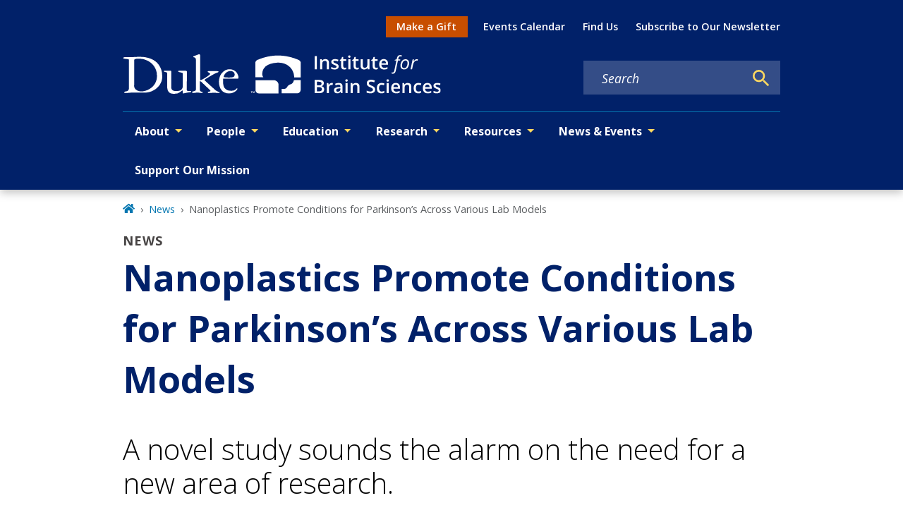

--- FILE ---
content_type: text/javascript
request_url: https://dibs.duke.edu/component---node-modules-dws-contributes-sitespro-gatsby-base-src-templates-news-template-js-791a5fc5783f3a0d769f.js
body_size: 4714
content:
"use strict";(self.webpackChunkgeneral=self.webpackChunkgeneral||[]).push([[382],{8601:function(e,t,a){a.r(t),a.d(t,{Head:function(){return w.p},default:function(){return k}});var l=a(1192),n=a(3696),i=a(8894),r=a(1660),d=a(801),s=a(9568);var m=e=>{let{children:t,mainBlock:a="main-content",mainModifiers:l=[],layoutModifiers:m=["layout-no-sidebar"],mainContentModifiers:c=["news"],title:o,metatags:u,nid:g,publishedStatus:v}=e;return n.createElement(i.A,{pageTitle:o,metaTags:u,nid:g,publishedStatus:v},n.createElement("main",{className:(0,d.A)(a,m,c),id:"reach-skip-nav","data-reach-skip-nav-content":"",tabIndex:"-1"},n.createElement(r.A,null,n.createElement(s.g,{pageTitle:o,customParents:(0,s.N)("news")}),t)))},c=a(8249),o=a(5615),u=a(3247),g=a(140),v=a(4237);const f=n.lazy((()=>Promise.resolve().then(a.bind(a,3083))));var E=e=>{let{title:t,subtitle:a,imageDetails:l,date:i,authors:r,body:d,summary:s,feedImageUrl:m,feedImageAltText:E,slideshow:h}=e,_=null;return l?_=n.createElement(u.gD,{imageDetails:l,targetedSizes:["large_2_5_1","small_2_5_1"]}):m&&(_=n.createElement("img",{src:m,alt:E})),n.createElement(n.Fragment,null,n.createElement("div",{className:"news-title"},n.createElement("div",{className:"content-type-tag"},"News"),n.createElement("h1",null,t),a&&n.createElement("h2",null,a)),_&&n.createElement("div",{className:"featured-image news"},_),n.createElement("div",{className:"row"},n.createElement("div",{className:"col-lg-3 col-md-5 col-sm-12"},n.createElement(v.A,{as:"aside",className:"news-meta"},i&&n.createElement(n.Fragment,null,n.createElement("div",{className:"field-label"},"Date"),n.createElement(c.A,{startDate:i})),r.length>0&&n.createElement(n.Fragment,null,n.createElement("div",{className:"field-label"},"By"),n.createElement("p",null,n.createElement(g.F,{authorsArray:r}))),n.createElement(o.A,{shareTitle:"Share this story",pageTitle:t,pageSummary:s}))),d&&n.createElement("div",{className:"body col-lg-9 col-md-7 col-sm-12"},n.createElement(n.Suspense,{fallback:n.createElement("div",null,"Loading")},n.createElement(f,{content:d}),h&&n.createElement("div",{className:"slideshow"},h)))))},h=a(3083),_=a(4067),p=a(8349),y=a(5318),N=a(6166);var b=e=>{let{relatedContent:t,heading:a}=e;return n.createElement("div",{className:"related-content-container content-related"},t.length>0&&n.createElement(n.Fragment,null,n.createElement("div",{className:"related-list-heading"},n.createElement(p.A,{level:3},a)),n.createElement("ul",null,t.map((e=>{var t,a;return n.createElement("li",{key:e.id},null!==(t=e.imageDetails)&&void 0!==t&&t.variants?n.createElement("div",{className:"column"},n.createElement(u.gD,{imageDetails:e.imageDetails,targetedSizes:["small_2_5_1"]})):e.feedImageUrl?n.createElement("div",{className:"column"},n.createElement("img",{src:e.feedImageUrl,alt:e.feedImageAltText})):"",n.createElement("div",{className:"column"},null!==e.date&&n.createElement("div",{key:e.id+"-date"},n.createElement(c.A,{startDate:e.date})),n.createElement("p",{className:"related-content-item-title"},n.createElement(_.A,{to:e.path,key:e.id+"-title"},(0,y.A)(e.title))),e.summary&&!(null!==(a=e.path)&&void 0!==a&&a.includes("/secure/"))&&n.createElement("div",{key:e.id+"-summary"},n.createElement(h.default,{content:(0,N.A)((0,y.A)(e.summary))}))))})))))},A=a(3036),w=a(1769);const D=e=>{let t=[];for(const d of e){var a,l,n,i,r;t.push({id:d.id,title:d.title,summary:null===(a=d.body)||void 0===a?void 0:a.summary,date:d.field_date,path:null!==(l=d.field_alternate_link)&&void 0!==l&&l.uri?null===(n=d.field_alternate_link)||void 0===n?void 0:n.uri:null===(i=d.path)||void 0===i?void 0:i.alias,imageDetails:(0,u.Mt)(d.relationships.field_featured_media),feedImageUrl:null===(r=d.field_feed_image_url)||void 0===r?void 0:r.uri,feedImageAlt:d.field_feed_image_alt_text})}return t};var k=e=>{let{data:t,pageContext:a}=e;const{fields:i={},relatedNews:r={},relatedNewsSiteSpecific:d={}}=t,s=(e=>{var t,a,l,n;const i=e.relationships||{};return{title:e.field_title_override||e.title,subtitle:e.field_subtitle,imageDetails:(0,u.Mt)(null==i?void 0:i.field_featured_media),date:e.field_date,authors:null===(t=i.field_author_reference)||void 0===t?void 0:t.map((e=>({path:e.path.alias,title:e.title}))),body:null===(a=e.body)||void 0===a?void 0:a.processed,summary:null===(l=e.body)||void 0===l?void 0:l.summary,feedImageUrl:null===(n=e.field_feed_image_url)||void 0===n?void 0:n.uri,feedImageAltText:e.field_feed_image_alt_text,slideshow:(0,A.D)(i.field_slideshow)}})(i),c=D(null==r?void 0:r.nodes),o=D(null==d?void 0:d.nodes),g=[].concat((0,l.A)(c),(0,l.A)(o)).sort(((e,t)=>new Date(t.date)-new Date(e.date))).slice(0,3);return n.createElement(m,{title:s.title,metatags:s.metatags,nid:a.NID,publishedStatus:a.publishedStatus},n.createElement(E,s),g.length>0&&n.createElement(b,{relatedContent:g,heading:"Related"}))}}}]);

--- FILE ---
content_type: text/javascript
request_url: https://dibs.duke.edu/webpack-runtime-a018791df66643b9c60a.js
body_size: 6642
content:
!function(){"use strict";var e,t,r,s,o,n={},a={};function c(e){var t=a[e];if(void 0!==t)return t.exports;var r=a[e]={exports:{}};return n[e].call(r.exports,r,r.exports,c),r.exports}c.m=n,e=[],c.O=function(t,r,s,o){if(!r){var n=1/0;for(u=0;u<e.length;u++){r=e[u][0],s=e[u][1],o=e[u][2];for(var a=!0,d=0;d<r.length;d++)(!1&o||n>=o)&&Object.keys(c.O).every((function(e){return c.O[e](r[d])}))?r.splice(d--,1):(a=!1,o<n&&(n=o));if(a){e.splice(u--,1);var i=s();void 0!==i&&(t=i)}}return t}o=o||0;for(var u=e.length;u>0&&e[u-1][2]>o;u--)e[u]=e[u-1];e[u]=[r,s,o]},c.n=function(e){var t=e&&e.__esModule?function(){return e.default}:function(){return e};return c.d(t,{a:t}),t},r=Object.getPrototypeOf?function(e){return Object.getPrototypeOf(e)}:function(e){return e.__proto__},c.t=function(e,s){if(1&s&&(e=this(e)),8&s)return e;if("object"==typeof e&&e){if(4&s&&e.__esModule)return e;if(16&s&&"function"==typeof e.then)return e}var o=Object.create(null);c.r(o);var n={};t=t||[null,r({}),r([]),r(r)];for(var a=2&s&&e;"object"==typeof a&&!~t.indexOf(a);a=r(a))Object.getOwnPropertyNames(a).forEach((function(t){n[t]=function(){return e[t]}}));return n.default=function(){return e},c.d(o,n),o},c.d=function(e,t){for(var r in t)c.o(t,r)&&!c.o(e,r)&&Object.defineProperty(e,r,{enumerable:!0,get:t[r]})},c.f={},c.e=function(e){return Promise.all(Object.keys(c.f).reduce((function(t,r){return c.f[r](e,t),t}),[]))},c.u=function(e){return{12:"component---node-modules-dws-contributes-sitespro-gatsby-base-src-templates-list-pages-projects-js",42:"reactPlayerTwitch",77:"component---node-modules-dws-contributes-sitespro-gatsby-base-src-pages-index-js",148:"component---node-modules-dws-contributes-sitespro-gatsby-base-src-templates-list-pages-staff-js",173:"reactPlayerVimeo",223:"commons",292:"9b58bb9f",309:"component---node-modules-dws-contributes-sitespro-gatsby-base-src-pages-404-js",327:"component---node-modules-dws-contributes-sitespro-gatsby-base-src-templates-event-template-js",328:"reactPlayerDailyMotion",338:"97dd2674",340:"reactPlayerWistia",353:"reactPlayerPreview",382:"component---node-modules-dws-contributes-sitespro-gatsby-base-src-templates-news-template-js",392:"reactPlayerVidyard",446:"reactPlayerYouTube",458:"reactPlayerFilePlayer",463:"reactPlayerKaltura",499:"5e280848",500:"fd83c559",508:"component---node-modules-dws-contributes-sitespro-gatsby-base-src-templates-profile-template-js",528:"component---node-modules-dws-contributes-sitespro-gatsby-base-src-templates-list-pages-past-events-js",570:"reactPlayerMixcloud",598:"604b819d28b9b4af9325f7025351194e77f33c0a",627:"reactPlayerStreamable",637:"component---node-modules-dws-contributes-sitespro-gatsby-base-src-templates-list-pages-news-js",670:"component---node-modules-dws-contributes-sitespro-gatsby-base-src-templates-scholars-template-js",695:"43fa8776f9c8cb8f1528c9c37fb2409369d459b5",723:"reactPlayerMux",802:"component---node-modules-dws-contributes-sitespro-gatsby-base-src-templates-list-pages-students-js",823:"component---node-modules-dws-contributes-sitespro-gatsby-base-src-pages-search-js",828:"626edc3f",857:"component---node-modules-dws-contributes-sitespro-gatsby-base-src-pages-dev-404-page-js",887:"reactPlayerFacebook",904:"component---node-modules-dws-contributes-sitespro-gatsby-base-src-templates-project-template-js",957:"component---node-modules-dws-contributes-sitespro-gatsby-base-src-templates-page-template-js",979:"reactPlayerSoundCloud",983:"component---node-modules-dws-contributes-sitespro-gatsby-base-src-templates-list-pages-events-js",997:"95874b8e"}[e]+"-"+{12:"320748385956e91786d5",42:"b9e32874dbc50f636b87",77:"55354ac0aa5f7f8c34e9",148:"72f127c54f90b9948dd9",173:"399a36fef6cf75dcf10a",223:"bda370bf68a22f72f44c",292:"a72e8d5b2dae5b4db663",309:"a2eae29caa8606c43061",327:"5f588beaa5d9b5a4d7c3",328:"b3856de7c477f20b9916",338:"3700707f9dbbf4a2b2c4",340:"1e2cac50b63ab73993a7",353:"d6f4484939833b81bb2e",382:"791a5fc5783f3a0d769f",392:"48afd1abc4bcdaabb590",446:"e1bacf6cc4daf190eb2a",458:"3abc094d5b1433e7eb84",463:"59ec3847e56ad7853976",499:"4e50ebfecf5d0f809f39",500:"1a4a226232bf7e4fe3bf",508:"6a3f269980ca8fa0d01d",528:"4c8dbd0e97cbc92e6ef1",570:"dd57e23c03dbf61ae452",598:"3b9b0dae423e6c285886",627:"d1e79f8e4821bed3f502",637:"62ec4750cb94a43f2310",670:"e7d0691b99c5892a5407",695:"47e53f366128dff5fd20",723:"1c068ffcc86adf88c286",802:"d7140345dd7341a29ccd",823:"5a758867e6bb6a0fd1f2",828:"5176cad14249c000d534",857:"1873e8e4c6dccf8f7f08",887:"42ff9dc36f234b8d735f",904:"fc35e44fd1cef65a2b48",957:"4bce8fec15f53c7b8506",979:"ca2b777df03f525b1738",983:"160dc228cad23e393cfb",997:"6cf62d8301f931fabd81"}[e]+".js"},c.miniCssF=function(e){return"styles.5f7c0b7a405356ff1a5b.css"},c.g=function(){if("object"==typeof globalThis)return globalThis;try{return this||new Function("return this")()}catch(e){if("object"==typeof window)return window}}(),c.o=function(e,t){return Object.prototype.hasOwnProperty.call(e,t)},s={},o="general:",c.l=function(e,t,r,n){if(s[e])s[e].push(t);else{var a,d;if(void 0!==r)for(var i=document.getElementsByTagName("script"),u=0;u<i.length;u++){var b=i[u];if(b.getAttribute("src")==e||b.getAttribute("data-webpack")==o+r){a=b;break}}a||(d=!0,(a=document.createElement("script")).charset="utf-8",a.timeout=120,c.nc&&a.setAttribute("nonce",c.nc),a.setAttribute("data-webpack",o+r),a.src=e),s[e]=[t];var f=function(t,r){a.onerror=a.onload=null,clearTimeout(l);var o=s[e];if(delete s[e],a.parentNode&&a.parentNode.removeChild(a),o&&o.forEach((function(e){return e(r)})),t)return t(r)},l=setTimeout(f.bind(null,void 0,{type:"timeout",target:a}),12e4);a.onerror=f.bind(null,a.onerror),a.onload=f.bind(null,a.onload),d&&document.head.appendChild(a)}},c.r=function(e){"undefined"!=typeof Symbol&&Symbol.toStringTag&&Object.defineProperty(e,Symbol.toStringTag,{value:"Module"}),Object.defineProperty(e,"__esModule",{value:!0})},c.p="/",function(){var e={311:0,869:0};c.f.j=function(t,r){var s=c.o(e,t)?e[t]:void 0;if(0!==s)if(s)r.push(s[2]);else if(/^(311|869)$/.test(t))e[t]=0;else{var o=new Promise((function(r,o){s=e[t]=[r,o]}));r.push(s[2]=o);var n=c.p+c.u(t),a=new Error;c.l(n,(function(r){if(c.o(e,t)&&(0!==(s=e[t])&&(e[t]=void 0),s)){var o=r&&("load"===r.type?"missing":r.type),n=r&&r.target&&r.target.src;a.message="Loading chunk "+t+" failed.\n("+o+": "+n+")",a.name="ChunkLoadError",a.type=o,a.request=n,s[1](a)}}),"chunk-"+t,t)}},c.O.j=function(t){return 0===e[t]};var t=function(t,r){var s,o,n=r[0],a=r[1],d=r[2],i=0;if(n.some((function(t){return 0!==e[t]}))){for(s in a)c.o(a,s)&&(c.m[s]=a[s]);if(d)var u=d(c)}for(t&&t(r);i<n.length;i++)o=n[i],c.o(e,o)&&e[o]&&e[o][0](),e[o]=0;return c.O(u)},r=self.webpackChunkgeneral=self.webpackChunkgeneral||[];r.forEach(t.bind(null,0)),r.push=t.bind(null,r.push.bind(r))}(),c.nc=void 0}();

--- FILE ---
content_type: image/svg+xml
request_url: https://dibs.duke.edu/dibs-logo.svg
body_size: 28975
content:
<svg width="419" height="52" viewBox="0 0 419 52" fill="none" xmlns="http://www.w3.org/2000/svg">
<g clip-path="url(#clip0_613_22)">
<path d="M252.913 19.7181V2.27869H255.764V19.7181H252.913Z" fill="white"/>
<path d="M271.688 19.7181H268.873V11.6068C268.873 10.5889 268.666 9.82942 268.253 9.32842C267.847 8.82743 267.199 8.57693 266.309 8.57693C265.124 8.57693 264.257 8.92683 263.708 9.62663C263.159 10.3264 262.885 11.4994 262.885 13.1455V19.7181H260.082V6.52523H262.277L262.67 8.25486H262.813C263.211 7.62663 263.776 7.14153 264.507 6.79958C265.239 6.45763 266.05 6.28666 266.941 6.28666C270.106 6.28666 271.688 7.897 271.688 11.1177V19.7181Z" fill="white"/>
<path d="M284.452 15.9607C284.452 17.2489 283.983 18.239 283.044 18.9309C282.106 19.6148 280.762 19.9567 279.012 19.9567C277.255 19.9567 275.843 19.6903 274.778 19.1575V16.736C276.328 17.4517 277.772 17.8096 279.108 17.8096C280.833 17.8096 281.696 17.2887 281.696 16.2469C281.696 15.9129 281.601 15.6346 281.41 15.4119C281.219 15.1893 280.905 14.9587 280.468 14.7201C280.03 14.4815 279.422 14.2111 278.643 13.909C277.124 13.3205 276.094 12.732 275.553 12.1435C275.02 11.5551 274.754 10.7916 274.754 9.85328C274.754 8.72405 275.207 7.84929 276.114 7.22901C277.028 6.60078 278.269 6.28666 279.835 6.28666C281.386 6.28666 282.853 6.60078 284.237 7.22901L283.33 9.34035C281.907 8.75188 280.71 8.45764 279.74 8.45764C278.261 8.45764 277.521 8.87912 277.521 9.72206C277.521 10.1356 277.712 10.4855 278.094 10.7718C278.484 11.0581 279.326 11.4517 280.623 11.9527C281.712 12.3742 282.503 12.7598 282.996 13.1098C283.49 13.4597 283.855 13.8652 284.094 14.3265C284.332 14.7797 284.452 15.3245 284.452 15.9607Z" fill="white"/>
<path d="M292.408 17.6903C293.092 17.6903 293.776 17.5829 294.46 17.3682V19.4796C294.15 19.6148 293.748 19.7261 293.255 19.8136C292.77 19.909 292.265 19.9567 291.74 19.9567C289.084 19.9567 287.756 18.5571 287.756 15.7579V8.6485H285.955V7.40794L287.887 6.38209L288.841 3.59082H290.571V6.52523H294.329V8.6485H290.571V15.7102C290.571 16.3861 290.738 16.8871 291.072 17.2131C291.414 17.5312 291.859 17.6903 292.408 17.6903Z" fill="white"/>
<path d="M299.911 19.7181H297.108V6.52523H299.911V19.7181ZM296.941 3.03018C296.941 2.52919 297.076 2.1435 297.346 1.87312C297.625 1.60274 298.018 1.46755 298.527 1.46755C299.02 1.46755 299.402 1.60274 299.672 1.87312C299.951 2.1435 300.09 2.52919 300.09 3.03018C300.09 3.50732 299.951 3.88506 299.672 4.16339C299.402 4.43377 299.02 4.56896 298.527 4.56896C298.018 4.56896 297.625 4.43377 297.346 4.16339C297.076 3.88506 296.941 3.50732 296.941 3.03018Z" fill="white"/>
<path d="M308.845 17.6903C309.529 17.6903 310.213 17.5829 310.897 17.3682V19.4796C310.587 19.6148 310.185 19.7261 309.692 19.8136C309.207 19.909 308.702 19.9567 308.177 19.9567C305.521 19.9567 304.193 18.5571 304.193 15.7579V8.6485H302.392V7.40794L304.325 6.38209L305.279 3.59082H307.009V6.52523H310.766V8.6485H307.009V15.7102C307.009 16.3861 307.176 16.8871 307.51 17.2131C307.851 17.5312 308.297 17.6903 308.845 17.6903Z" fill="white"/>
<path d="M322.85 19.7181L322.456 17.9885H322.313C321.923 18.6008 321.366 19.0819 320.643 19.4318C319.927 19.7817 319.108 19.9567 318.185 19.9567C316.587 19.9567 315.394 19.5591 314.607 18.7639C313.82 17.9686 313.426 16.7638 313.426 15.1495V6.52523H316.253V14.6605C316.253 15.6704 316.46 16.4298 316.873 16.9388C317.287 17.4398 317.935 17.6903 318.818 17.6903C319.995 17.6903 320.857 17.3404 321.406 16.6406C321.963 15.9328 322.241 14.7519 322.241 13.0978V6.52523H325.056V19.7181H322.85Z" fill="white"/>
<path d="M333.967 17.6903C334.651 17.6903 335.335 17.5829 336.019 17.3682V19.4796C335.708 19.6148 335.307 19.7261 334.814 19.8136C334.329 19.909 333.824 19.9567 333.299 19.9567C330.643 19.9567 329.315 18.5571 329.315 15.7579V8.6485H327.514V7.40794L329.446 6.38209L330.4 3.59082H332.13V6.52523H335.887V8.6485H332.13V15.7102C332.13 16.3861 332.297 16.8871 332.631 17.2131C332.973 17.5312 333.418 17.6903 333.967 17.6903Z" fill="white"/>
<path d="M344.428 19.9567C342.376 19.9567 340.77 19.3603 339.609 18.1674C338.456 16.9666 337.879 15.3165 337.879 13.2171C337.879 11.062 338.416 9.36818 339.49 8.13557C340.563 6.90296 342.038 6.28666 343.915 6.28666C345.657 6.28666 347.033 6.81549 348.042 7.87315C349.052 8.93081 349.557 10.3861 349.557 12.239V13.7539H340.766C340.806 15.0342 341.152 16.0203 341.804 16.7122C342.456 17.3961 343.374 17.738 344.559 17.738C345.339 17.738 346.062 17.6664 346.73 17.5233C347.406 17.3722 348.13 17.1257 348.901 16.7837V19.0621C348.217 19.3881 347.526 19.6187 346.826 19.7539C346.126 19.8891 345.327 19.9567 344.428 19.9567ZM343.915 8.40993C343.025 8.40993 342.309 8.69224 341.768 9.25685C341.235 9.82147 340.917 10.6445 340.814 11.726H346.802C346.786 10.6366 346.524 9.81351 346.015 9.25685C345.506 8.69224 344.806 8.40993 343.915 8.40993Z" fill="white"/>
<path d="M355.844 25.5869C355.295 25.5869 354.798 25.5034 354.353 25.3364V23.6545C354.862 23.8295 355.307 23.917 355.689 23.917C356.293 23.917 356.758 23.6704 357.084 23.1774C357.41 22.6843 357.673 21.9806 357.872 21.066L360.579 8.15943H358.277L358.432 7.36022L360.889 6.57294L361.164 5.3801C361.53 3.78963 362.035 2.66835 362.679 2.01626C363.331 1.35622 364.293 1.0262 365.565 1.0262C365.884 1.0262 366.273 1.07391 366.734 1.16934C367.196 1.25682 367.554 1.35622 367.808 1.46755L367.295 3.00633C366.691 2.77571 366.146 2.6604 365.661 2.6604C364.969 2.6604 364.436 2.85523 364.062 3.2449C363.697 3.62661 363.398 4.33039 363.168 5.35624L362.87 6.64451H365.709L365.41 8.15943H362.583L359.816 21.2569C359.506 22.7599 359.029 23.8573 358.384 24.5492C357.74 25.241 356.893 25.5869 355.844 25.5869Z" fill="white"/>
<path d="M372.412 6.47752C373.923 6.47752 375.116 6.92682 375.991 7.82543C376.866 8.71609 377.303 9.94473 377.303 11.5113C377.303 13.0064 377.017 14.4179 376.444 15.7459C375.872 17.074 375.096 18.0998 374.118 18.8235C373.14 19.5472 372.035 19.909 370.802 19.909C369.275 19.909 368.078 19.4597 367.212 18.5611C366.345 17.6625 365.911 16.4338 365.911 14.8752C365.911 13.3642 366.202 11.9447 366.782 10.6167C367.363 9.28071 368.146 8.25884 369.132 7.55108C370.118 6.83537 371.212 6.47752 372.412 6.47752ZM375.227 11.237C375.227 10.3225 374.977 9.5829 374.476 9.01828C373.983 8.44572 373.311 8.15943 372.46 8.15943C371.593 8.15943 370.814 8.45367 370.122 9.04214C369.438 9.63061 368.905 10.4497 368.524 11.4994C368.15 12.5412 367.963 13.7022 367.963 14.9825C367.963 16.0243 368.214 16.8314 368.715 17.404C369.223 17.9686 369.951 18.2509 370.897 18.2509C371.724 18.2509 372.468 17.9607 373.128 17.3801C373.788 16.7996 374.301 15.9766 374.667 14.911C375.041 13.8374 375.227 12.6127 375.227 11.237Z" fill="white"/>
<path d="M387.43 6.40594C387.979 6.40594 388.456 6.46161 388.862 6.57294L388.432 8.36222C388.011 8.25884 387.593 8.20715 387.18 8.20715C386.456 8.20715 385.776 8.44572 385.14 8.92285C384.512 9.39999 383.959 10.064 383.482 10.9149C383.013 11.7579 382.667 12.6962 382.444 13.73L381.168 19.7181H379.164L381.955 6.64451H383.613L383.351 9.066H383.47C384.043 8.31053 384.516 7.76977 384.89 7.44372C385.263 7.10973 385.653 6.85525 386.059 6.6803C386.472 6.4974 386.929 6.40594 387.43 6.40594Z" fill="white"/>
<path d="M252.913 33.6881H258.09C260.491 33.6881 262.225 34.038 263.291 34.7378C264.364 35.4376 264.901 36.543 264.901 38.0539C264.901 39.0718 264.639 39.9187 264.114 40.5947C263.589 41.2706 262.833 41.6961 261.847 41.871V41.9903C263.072 42.2209 263.971 42.6782 264.543 43.3621C265.124 44.038 265.414 44.9565 265.414 46.1176C265.414 47.6842 264.865 48.9128 263.768 49.8035C262.678 50.6862 261.159 51.1275 259.211 51.1275H252.913V33.6881ZM255.764 40.8929H258.507C259.7 40.8929 260.571 40.706 261.12 40.3323C261.668 39.9505 261.943 39.3064 261.943 38.3998C261.943 37.5807 261.644 36.9883 261.048 36.6225C260.46 36.2567 259.521 36.0738 258.233 36.0738H255.764V40.8929ZM255.764 43.207V48.7299H258.794C259.986 48.7299 260.885 48.5033 261.489 48.05C262.102 47.5887 262.408 46.8651 262.408 45.879C262.408 44.9724 262.098 44.3005 261.477 43.8631C260.857 43.4257 259.915 43.207 258.65 43.207H255.764Z" fill="white"/>
<path d="M275.434 37.6961C275.998 37.6961 276.464 37.7358 276.829 37.8153L276.555 40.4277C276.157 40.3323 275.744 40.2845 275.315 40.2845C274.193 40.2845 273.283 40.6503 272.583 41.382C271.891 42.1136 271.545 43.0639 271.545 44.2329V51.1275H268.742V37.9346H270.937L271.307 40.2607H271.45C271.887 39.4734 272.456 38.8491 273.155 38.3879C273.863 37.9267 274.623 37.6961 275.434 37.6961Z" fill="white"/>
<path d="M287.541 51.1275L286.981 49.2905H286.885C286.249 50.0937 285.609 50.6424 284.965 50.9367C284.321 51.223 283.493 51.3661 282.484 51.3661C281.187 51.3661 280.173 51.0162 279.442 50.3164C278.718 49.6166 278.356 48.6265 278.356 47.3462C278.356 45.9864 278.861 44.9605 279.871 44.2687C280.881 43.5768 282.42 43.1991 284.488 43.1354L286.766 43.0639V42.3601C286.766 41.5171 286.567 40.8889 286.169 40.4754C285.78 40.0539 285.171 39.8432 284.344 39.8432C283.668 39.8432 283.02 39.9426 282.4 40.1414C281.78 40.3402 281.183 40.5748 280.611 40.8452L279.704 38.8412C280.42 38.4674 281.203 38.1851 282.054 37.9943C282.905 37.7955 283.708 37.6961 284.464 37.6961C286.142 37.6961 287.406 38.0619 288.257 38.7935C289.116 39.5251 289.545 40.6742 289.545 42.2408V51.1275H287.541ZM283.366 49.219C284.384 49.219 285.199 48.9367 285.812 48.372C286.432 47.7995 286.742 47.0003 286.742 45.9744V44.8293L285.048 44.9009C283.728 44.9486 282.766 45.1712 282.161 45.5689C281.565 45.9585 281.267 46.5589 281.267 47.3701C281.267 47.9585 281.442 48.4158 281.792 48.7418C282.142 49.0599 282.666 49.219 283.366 49.219Z" fill="white"/>
<path d="M296.261 51.1275H293.458V37.9346H296.261V51.1275ZM293.291 34.4396C293.291 33.9386 293.426 33.5529 293.696 33.2825C293.975 33.0121 294.368 32.877 294.877 32.877C295.37 32.877 295.752 33.0121 296.022 33.2825C296.301 33.5529 296.44 33.9386 296.44 34.4396C296.44 34.9167 296.301 35.2945 296.022 35.5728C295.752 35.8432 295.37 35.9784 294.877 35.9784C294.368 35.9784 293.975 35.8432 293.696 35.5728C293.426 35.2945 293.291 34.9167 293.291 34.4396Z" fill="white"/>
<path d="M311.887 51.1275H309.072V43.0162C309.072 41.9983 308.865 41.2388 308.452 40.7378C308.046 40.2368 307.398 39.9863 306.508 39.9863C305.323 39.9863 304.456 40.3362 303.907 41.036C303.358 41.7358 303.084 42.9088 303.084 44.5549V51.1275H300.281V37.9346H302.476L302.869 39.6643H303.012C303.41 39.036 303.975 38.5509 304.706 38.209C305.438 37.867 306.249 37.6961 307.14 37.6961C310.305 37.6961 311.887 39.3064 311.887 42.5271V51.1275Z" fill="white"/>
<path d="M332.488 46.3919C332.488 47.9426 331.927 49.1593 330.806 50.042C329.685 50.9247 328.138 51.3661 326.166 51.3661C324.193 51.3661 322.579 51.0599 321.323 50.4476V47.7518C322.118 48.1255 322.961 48.4198 323.852 48.6345C324.75 48.8492 325.585 48.9565 326.357 48.9565C327.486 48.9565 328.317 48.7418 328.85 48.3124C329.39 47.883 329.661 47.3064 329.661 46.5828C329.661 45.9307 329.414 45.378 328.921 44.9247C328.428 44.4714 327.41 43.9347 325.867 43.3144C324.277 42.6702 323.156 41.9346 322.504 41.1076C321.852 40.2806 321.525 39.2865 321.525 38.1255C321.525 36.6702 322.042 35.5251 323.076 34.6901C324.11 33.8551 325.498 33.4376 327.239 33.4376C328.909 33.4376 330.571 33.8034 332.225 34.535L331.319 36.8611C329.768 36.209 328.384 35.8829 327.168 35.8829C326.245 35.8829 325.545 36.0857 325.068 36.4913C324.591 36.8889 324.353 37.4177 324.353 38.0778C324.353 38.5311 324.448 38.9207 324.639 39.2468C324.83 39.5649 325.144 39.867 325.581 40.1533C326.019 40.4396 326.806 40.8173 327.943 41.2865C329.223 41.8193 330.162 42.3164 330.758 42.7776C331.355 43.2388 331.792 43.7597 332.07 44.3402C332.349 44.9207 332.488 45.6046 332.488 46.3919Z" fill="white"/>
<path d="M340.885 51.3661C338.889 51.3661 337.37 50.7856 336.329 49.6245C335.295 48.4555 334.778 46.7816 334.778 44.6026C334.778 42.384 335.319 40.6782 336.4 39.4853C337.49 38.2925 339.06 37.6961 341.112 37.6961C342.504 37.6961 343.756 37.9545 344.87 38.4714L344.023 40.7259C342.838 40.2647 341.86 40.034 341.088 40.034C338.806 40.034 337.665 41.549 337.665 44.5788C337.665 46.0579 337.947 47.1712 338.512 47.9188C339.084 48.6583 339.919 49.0281 341.017 49.0281C342.265 49.0281 343.446 48.718 344.559 48.0977V50.543C344.058 50.8373 343.522 51.048 342.949 51.1752C342.384 51.3025 341.697 51.3661 340.885 51.3661Z" fill="white"/>
<path d="M350.464 51.1275H347.661V37.9346H350.464V51.1275ZM347.494 34.4396C347.494 33.9386 347.629 33.5529 347.899 33.2825C348.178 33.0121 348.571 32.877 349.08 32.877C349.573 32.877 349.955 33.0121 350.225 33.2825C350.504 33.5529 350.643 33.9386 350.643 34.4396C350.643 34.9167 350.504 35.2945 350.225 35.5728C349.955 35.8432 349.573 35.9784 349.08 35.9784C348.571 35.9784 348.178 35.8432 347.899 35.5728C347.629 35.2945 347.494 34.9167 347.494 34.4396Z" fill="white"/>
<path d="M360.245 51.3661C358.194 51.3661 356.587 50.7697 355.426 49.5768C354.273 48.376 353.697 46.7259 353.697 44.6265C353.697 42.4714 354.233 40.7776 355.307 39.545C356.38 38.3124 357.856 37.6961 359.732 37.6961C361.474 37.6961 362.85 38.2249 363.86 39.2825C364.87 40.3402 365.375 41.7955 365.375 43.6484V45.1633H356.583C356.623 46.4436 356.969 47.4297 357.621 48.1216C358.273 48.8054 359.192 49.1474 360.377 49.1474C361.156 49.1474 361.88 49.0758 362.548 48.9327C363.223 48.7816 363.947 48.5351 364.719 48.1931V50.4715C364.035 50.7975 363.343 51.0281 362.643 51.1633C361.943 51.2985 361.144 51.3661 360.245 51.3661ZM359.732 39.8193C358.842 39.8193 358.126 40.1016 357.585 40.6662C357.052 41.2309 356.734 42.0539 356.631 43.1354H362.619C362.603 42.046 362.341 41.2229 361.832 40.6662C361.323 40.1016 360.623 39.8193 359.732 39.8193Z" fill="white"/>
<path d="M380.166 51.1275H377.351V43.0162C377.351 41.9983 377.144 41.2388 376.73 40.7378C376.325 40.2368 375.677 39.9863 374.786 39.9863C373.601 39.9863 372.734 40.3362 372.186 41.036C371.637 41.7358 371.363 42.9088 371.363 44.5549V51.1275H368.559V37.9346H370.754L371.148 39.6643H371.291C371.689 39.036 372.253 38.5509 372.985 38.209C373.717 37.867 374.528 37.6961 375.418 37.6961C378.583 37.6961 380.166 39.3064 380.166 42.5271V51.1275Z" fill="white"/>
<path d="M389.387 51.3661C387.391 51.3661 385.872 50.7856 384.83 49.6245C383.796 48.4555 383.279 46.7816 383.279 44.6026C383.279 42.384 383.82 40.6782 384.901 39.4853C385.991 38.2925 387.562 37.6961 389.613 37.6961C391.005 37.6961 392.257 37.9545 393.371 38.4714L392.524 40.7259C391.339 40.2647 390.361 40.034 389.589 40.034C387.307 40.034 386.166 41.549 386.166 44.5788C386.166 46.0579 386.448 47.1712 387.013 47.9188C387.585 48.6583 388.42 49.0281 389.518 49.0281C390.766 49.0281 391.947 48.718 393.061 48.0977V50.543C392.56 50.8373 392.023 51.048 391.45 51.1752C390.886 51.3025 390.198 51.3661 389.387 51.3661Z" fill="white"/>
<path d="M401.923 51.3661C399.872 51.3661 398.265 50.7697 397.104 49.5768C395.951 48.376 395.375 46.7259 395.375 44.6265C395.375 42.4714 395.911 40.7776 396.985 39.545C398.059 38.3124 399.534 37.6961 401.411 37.6961C403.152 37.6961 404.528 38.2249 405.538 39.2825C406.548 40.3402 407.053 41.7955 407.053 43.6484V45.1633H398.261C398.301 46.4436 398.647 47.4297 399.299 48.1216C399.951 48.8054 400.87 49.1474 402.055 49.1474C402.834 49.1474 403.558 49.0758 404.226 48.9327C404.902 48.7816 405.625 48.5351 406.397 48.1931V50.4715C405.713 50.7975 405.021 51.0281 404.321 51.1633C403.621 51.2985 402.822 51.3661 401.923 51.3661ZM401.411 39.8193C400.52 39.8193 399.804 40.1016 399.263 40.6662C398.731 41.2309 398.412 42.0539 398.309 43.1354H404.297C404.281 42.046 404.019 41.2229 403.51 40.6662C403.001 40.1016 402.301 39.8193 401.411 39.8193Z" fill="white"/>
<path d="M419.1 47.3701C419.1 48.6583 418.631 49.6484 417.693 50.3402C416.755 51.0241 415.411 51.3661 413.661 51.3661C411.904 51.3661 410.492 51.0997 409.426 50.5669V48.1454C410.977 48.8611 412.421 49.219 413.756 49.219C415.482 49.219 416.345 48.6981 416.345 47.6563C416.345 47.3223 416.25 47.044 416.059 46.8213C415.868 46.5987 415.554 46.3681 415.116 46.1295C414.679 45.8909 414.071 45.6205 413.291 45.3184C411.772 44.7299 410.743 44.1414 410.202 43.5529C409.669 42.9645 409.403 42.201 409.403 41.2627C409.403 40.1334 409.856 39.2587 410.762 38.6384C411.677 38.0102 412.918 37.6961 414.484 37.6961C416.035 37.6961 417.502 38.0102 418.886 38.6384L417.979 40.7497C416.556 40.1613 415.359 39.867 414.389 39.867C412.91 39.867 412.17 40.2885 412.17 41.1315C412.17 41.545 412.361 41.8949 412.743 42.1812C413.132 42.4674 413.975 42.8611 415.271 43.3621C416.361 43.7836 417.152 44.1692 417.645 44.5191C418.138 44.8691 418.504 45.2746 418.743 45.7359C418.981 46.1891 419.1 46.7339 419.1 47.3701Z" fill="white"/>
<path d="M10.329 50.604C9.28202 50.604 8.06055 50.604 6.66458 50.7785C5.4431 50.953 4.22162 50.953 3.34914 50.953C3.17464 50.953 2.82565 50.953 2.47666 50.953C2.12766 50.953 1.95317 50.604 1.95317 50.255C1.95317 49.906 2.12766 49.557 2.47666 49.3825C2.82565 49.0336 3.52364 48.8591 4.74511 48.6846C5.09411 48.6846 5.6176 48.5101 5.96659 48.3356C6.31558 48.1611 6.66457 47.9866 7.01357 47.6376C7.36256 47.2886 7.53706 46.7651 7.88605 46.2416C8.06055 45.7181 8.23505 44.8456 8.23505 43.6242V7.50335C8.23505 7.15436 8.06055 6.80536 7.71155 6.63087C7.36256 6.45637 6.83907 6.28187 6.31558 6.28187C5.79209 6.28187 5.2686 6.10738 4.57062 6.10738C4.04713 6.10738 3.52364 6.10738 3.00015 5.93288C2.12766 5.75838 1.60417 5.75838 1.25518 5.58388C0.906186 5.58388 0.731689 5.23489 0.731689 4.8859C0.731689 4.53691 0.906186 4.36241 1.08068 4.18791C1.25518 4.01342 1.60417 3.83892 1.95317 3.83892C2.30216 3.83892 2.65115 3.66442 2.82565 3.66442C3.17464 3.66442 3.52364 3.66442 3.69813 3.66442H10.678C12.5975 3.66442 14.5169 3.66442 16.4364 3.48993C18.3558 3.31543 20.4498 3.31543 22.8928 3.31543C26.9062 3.31543 30.7451 3.83892 34.235 4.8859C37.725 5.93288 40.8659 7.50335 43.4834 9.59731C46.1008 11.6913 48.1948 14.4832 49.7653 17.7987C51.3357 21.1141 52.0337 25.1275 52.0337 29.6644C52.0337 32.4564 51.3357 35.2483 50.1142 37.6913C48.8928 40.3087 47.1478 42.4027 45.0538 44.3221C42.9599 46.2416 40.3424 47.6376 37.5505 48.8591C34.7585 49.906 31.6176 50.4295 28.3022 50.4295H10.329V50.604ZM14.8659 41.0067C14.8659 42.4027 15.2149 43.4497 15.7384 44.4966C16.2619 45.5436 16.9599 46.2416 18.0069 46.9396C18.8793 47.6376 19.9263 47.9866 21.1478 48.3356C22.3693 48.6846 23.5908 48.8591 24.8122 48.8591C25.8592 48.8591 27.0807 48.6846 28.4767 48.3356C29.8726 47.9866 31.2686 47.6376 32.8391 46.9396C34.235 46.2416 35.8055 45.3691 37.2015 44.3221C38.5975 43.2752 39.9934 42.0537 41.2149 40.4832C42.4364 38.9127 43.3089 37.1678 44.0069 35.2483C44.7048 33.1544 45.0538 30.8859 45.0538 28.2684C45.0538 25.651 44.7048 23.3825 44.0069 21.1141C43.3089 19.0201 42.2619 17.1007 41.0404 15.3557C39.8189 13.6107 38.423 12.2148 36.8525 10.9933C35.282 9.77181 33.5371 8.72483 31.7921 8.02684C30.0471 7.15436 28.3022 6.63087 26.5572 6.28187C24.8122 5.93288 23.0673 5.75838 21.4968 5.75838C19.9263 5.75838 18.7048 5.75838 17.8324 5.93288C16.9599 6.10738 16.2619 6.28187 15.9129 6.45637C15.5639 6.63086 15.2149 6.97986 15.2149 7.32885C15.2149 7.67784 15.0404 7.85234 15.0404 8.20133V41.0067H14.8659Z" fill="white"/>
<path d="M67.5639 52C65.819 52 64.2485 51.8255 63.027 51.302C61.8055 50.7785 60.9331 50.0805 60.2351 49.0335C59.5371 47.9866 59.0136 46.9396 58.8391 45.5436C58.4901 44.1476 58.4901 42.7517 58.4901 41.1812C58.4901 39.9597 58.4901 38.7382 58.4901 37.3423C58.4901 35.9463 58.4901 34.5503 58.4901 32.9799C58.4901 31.5839 58.4901 30.0134 58.4901 28.6174C58.4901 27.2215 58.4901 26 58.4901 24.7785C58.4901 24.255 58.3156 23.906 57.7921 23.7315C57.2686 23.557 56.7451 23.3825 56.3961 23.3825C55.5237 23.208 54.8257 22.859 54.6512 22.859C54.3022 22.6846 54.1277 22.5101 54.1277 22.3356C54.1277 21.9866 54.3022 21.8121 54.6512 21.6376C55.0002 21.6376 55.5237 21.6376 56.0471 21.6376C56.5706 21.6376 57.0941 21.6376 57.6176 21.6376C58.1411 21.6376 58.6646 21.6376 59.1881 21.6376C59.7116 21.6376 60.2351 21.6376 60.9331 21.6376C61.4565 21.6376 61.98 21.6376 62.678 21.6376C63.2015 21.6376 63.5505 21.8121 63.725 21.9866C63.8995 22.1611 63.8995 22.5101 63.8995 23.208C63.8995 26.698 63.8995 30.0134 63.8995 33.3288C63.8995 36.6443 63.8995 40.1342 63.8995 43.4496C63.8995 45.0201 64.423 46.2416 65.47 47.1141C66.5169 47.9866 68.0874 48.3356 69.8324 48.3356C71.9263 48.3356 73.6713 48.1611 74.8928 47.8121C76.1143 47.4631 76.9867 46.9396 77.5102 46.2416C78.0337 45.5436 78.5572 44.8456 78.7317 44.1476C78.9062 43.2752 79.0807 42.5772 79.0807 41.7047C79.0807 38.9127 79.0807 36.2953 79.0807 33.5033C79.0807 30.8859 79.0807 28.0939 79.0807 25.302C79.0807 25.1275 79.0807 24.953 78.9062 24.7785C78.9062 24.604 78.7317 24.4295 78.3827 24.4295C78.0337 24.255 77.6847 24.255 77.1612 24.0805C76.6377 23.906 75.9398 23.7315 75.0673 23.557C74.7183 23.3825 74.3693 23.3825 73.6713 23.0335C73.1478 22.859 72.7988 22.5101 72.7988 22.3356C72.7988 22.1611 72.9733 21.9866 73.3223 21.8121C73.6713 21.8121 74.0203 21.6376 74.5438 21.6376C75.2418 21.6376 75.7653 21.6376 76.4633 21.6376C77.1612 21.6376 77.6847 21.6376 78.3827 21.6376C79.0807 21.6376 79.9532 21.6376 80.6512 21.6376C81.3492 21.6376 82.2216 21.6376 82.9196 21.6376C83.0941 21.6376 83.4431 21.8121 83.9666 21.9866C84.3156 22.1611 84.6646 22.6846 84.6646 23.3825C84.6646 27.2215 84.6646 31.0604 84.4901 34.8993C84.3156 38.7382 84.3156 42.5772 84.3156 46.4161C84.3156 47.2886 84.4901 47.8121 85.0136 47.9866C85.5371 48.1611 85.8861 48.3356 86.2351 48.3356C87.631 48.3356 88.678 48.3356 89.376 48.3356C89.8995 48.3356 90.2485 48.6846 90.2485 49.0335C90.2485 49.3825 90.074 49.557 89.8995 49.557C89.725 49.7315 89.2015 49.7315 88.678 49.906C86.0606 50.255 83.7921 50.604 82.3961 50.953C80.8257 51.302 79.9532 51.4765 79.6042 51.4765C79.2552 51.4765 79.0807 51.302 79.0807 51.1275C79.0807 50.953 79.0807 50.604 79.0807 50.255V48.5101C79.0807 47.9866 78.9062 47.6376 78.5572 47.6376C78.2082 47.6376 77.8592 47.8121 77.3357 48.3356C76.8122 48.8591 76.1143 49.3825 75.2418 49.906C74.3693 50.4295 73.3223 50.953 72.1008 51.4765C70.3559 51.651 68.9599 52 67.5639 52Z" fill="white"/>
<path d="M96.3559 7.15436C96.3559 6.10738 96.1814 5.4094 95.8325 5.0604C95.4835 4.71141 94.96 4.36242 94.611 4.18792C94.0875 4.01342 93.7385 3.83893 93.3895 3.83893C93.0405 3.66443 92.866 3.48993 92.866 3.14094C92.866 2.96644 93.0405 2.61745 93.215 2.61745C93.3895 2.44295 93.913 2.26846 94.4365 2.09396L99.6714 0.174497C99.8459 6.63052e-07 100.02 0 100.369 0C100.544 0 100.718 0 101.067 0C101.242 0 101.416 0.174496 101.591 0.348993C101.765 0.52349 101.94 0.872484 101.94 1.39597V32.8054C101.94 33.6779 102.114 34.0268 102.638 34.0268C102.812 34.0268 103.161 33.8524 103.859 33.5034C104.557 33.1544 105.43 32.8054 106.302 32.2819C107.175 31.7584 108.222 31.2349 109.269 30.5369C110.316 29.8389 111.188 29.3154 112.061 28.6175C112.933 28.094 113.631 27.396 114.155 27.047C114.678 26.5235 115.027 26.1745 115.027 26C115.027 25.4765 114.853 25.1275 114.504 24.7785C114.155 24.4295 113.806 24.255 113.457 24.0805C113.108 23.906 112.759 23.7315 112.41 23.557C112.061 23.3826 111.886 23.2081 111.886 22.8591C111.886 22.6846 112.061 22.5101 112.235 22.3356C112.41 22.1611 112.759 22.1611 112.933 22.1611C113.806 22.1611 114.678 22.1611 115.725 22.1611C116.772 22.1611 117.819 22.1611 118.866 22.1611C119.913 22.1611 120.785 22.1611 121.832 22.1611C122.879 22.1611 123.752 22.1611 124.624 22.1611C124.973 22.1611 125.322 22.1611 125.671 22.3356C126.02 22.5101 126.195 22.6846 126.195 23.0336C126.195 23.2081 126.02 23.3826 125.846 23.557C125.497 23.7315 125.148 23.906 124.799 24.0805C124.45 24.255 123.926 24.4295 123.577 24.4295C123.228 24.604 122.879 24.604 122.53 24.7785C122.007 24.953 120.96 25.651 119.215 26.5235C117.645 27.396 115.9 28.443 114.329 29.3154C112.584 30.3624 111.188 31.2349 109.792 32.1074C108.396 32.9799 107.873 33.5034 107.873 33.6779C107.873 33.8523 107.873 34.2013 108.047 34.3758C108.222 34.5503 108.396 34.7248 108.396 34.7248L121.658 46.7651C122.356 47.4631 123.228 47.9866 123.926 48.3356C124.624 48.6846 125.322 49.0336 125.846 49.2081C126.369 49.3826 126.893 49.557 127.242 49.7315C127.591 49.906 127.765 50.0805 127.765 50.255C127.765 50.7785 127.067 50.953 125.846 50.953C124.973 50.953 124.101 50.953 123.228 50.7785C122.181 50.604 121.134 50.604 120.087 50.604C119.04 50.604 118.168 50.604 117.121 50.7785C116.249 50.953 115.376 50.953 114.329 50.953C113.457 50.953 112.933 50.953 112.584 50.7785C112.235 50.7785 112.061 50.4295 112.061 50.0805C112.061 49.7315 112.235 49.557 112.584 49.3826C112.933 49.2081 113.457 49.2081 114.155 49.0336C114.504 49.0336 114.853 48.8591 115.202 48.6846C115.551 48.5101 115.551 48.3356 115.551 47.9866C115.551 47.8121 115.202 47.2886 114.678 46.7651L103.161 35.9463C102.463 35.5973 102.289 35.4228 102.114 35.4228C101.765 35.4228 101.591 35.5973 101.591 35.7718V46.5906C101.591 47.4631 101.765 47.9866 102.114 48.3356C102.463 48.6846 102.812 48.8591 103.161 49.0336C103.685 49.2081 104.208 49.3826 104.732 49.3826C105.081 49.3826 105.43 49.7315 105.43 50.0805C105.43 50.4295 105.255 50.604 104.906 50.604C104.557 50.7785 104.208 50.7785 103.685 50.7785C102.812 50.7785 101.94 50.7785 101.067 50.604C100.195 50.4295 99.3224 50.4295 98.6244 50.4295C97.7519 50.4295 96.7049 50.4295 95.6579 50.604C94.611 50.7785 93.7385 50.7785 93.0405 50.7785C92.866 50.7785 92.3425 50.7785 91.9935 50.604C91.47 50.604 91.2955 50.255 91.2955 49.906C91.2955 49.557 91.47 49.3826 91.6445 49.2081C91.819 49.0336 92.168 49.0336 92.6915 48.8591C93.215 48.6846 93.7385 48.5101 94.0875 48.5101C94.611 48.3356 94.96 48.3356 95.309 47.9866C95.658 47.8121 96.0069 47.4631 96.1814 47.1141C96.3559 46.7651 96.5304 46.0671 96.5304 45.3691V7.15436" fill="white"/>
<path d="M132.302 32.8054C132.128 32.9799 132.128 33.5033 132.128 33.8523C132.128 34.3758 132.128 34.8993 132.128 35.4228C132.128 36.9933 132.302 38.5637 132.477 40.1342C132.826 41.7047 133.349 43.1007 134.047 44.1476C134.92 45.3691 135.967 46.2416 137.363 46.9396C138.759 47.6376 140.678 47.9866 143.121 47.9866C144.517 47.9866 145.738 47.8121 146.611 47.4631C147.483 47.1141 148.007 46.7651 148.53 46.4161C149.054 46.0671 149.403 45.7181 149.577 45.3691C149.752 45.0201 150.101 44.8456 150.45 44.8456C150.973 44.8456 151.148 45.0201 151.148 45.3691C151.148 45.5436 150.973 45.8926 150.45 46.5906C150.101 47.2886 149.403 47.9866 148.53 48.6845C147.658 49.3825 146.436 50.0805 145.04 50.604C143.644 51.1275 141.899 51.4765 139.98 51.4765C135.792 51.4765 132.477 50.0805 130.208 47.2886C127.94 44.4966 126.718 40.6577 126.718 35.9463C126.718 34.2013 127.067 32.2819 127.591 30.3624C128.114 28.4429 128.987 26.698 130.208 25.1275C131.43 23.557 132.826 22.3356 134.571 21.2886C136.316 20.2416 138.41 19.7181 140.678 19.7181C142.946 19.7181 144.691 20.0671 146.262 20.9396C147.832 21.8121 149.054 22.6846 149.926 23.906C150.799 25.1275 151.497 26.1745 151.846 27.396C152.195 28.6174 152.544 29.6644 152.544 30.3624C152.544 31.0604 152.369 31.5839 152.195 31.7584C152.02 31.9329 151.671 32.1074 150.973 32.1074H132.302V32.8054ZM139.631 30.5369C141.376 30.5369 142.597 30.5369 143.644 30.3624C144.691 30.1879 145.389 30.0134 146.087 29.6644C146.611 29.3154 146.96 28.9664 147.134 28.4429C147.309 27.9195 147.483 27.396 147.483 26.698C147.483 25.302 146.96 24.255 145.913 23.3825C144.866 22.5101 143.47 21.9866 141.899 21.9866C140.503 21.9866 139.282 22.3356 138.235 22.859C137.188 23.3825 136.141 24.0805 135.443 24.953C134.745 25.8255 134.047 26.5235 133.698 27.396C133.349 28.2684 133 28.9664 133 29.6644C133 29.8389 133 30.0134 133.175 30.0134C133.175 30.0134 133.524 30.1879 133.873 30.1879C134.222 30.1879 134.92 30.3624 135.792 30.3624C136.665 30.5369 138.061 30.5369 139.631 30.5369Z" fill="white"/>
<path d="M198.96 34.0269H174.879V46.9396C174.879 49.3826 176.799 51.4765 179.416 51.4765H205.242C205.242 47.6376 205.242 41.1812 205.242 40.1343C205.067 36.6443 202.624 34.3759 198.96 34.0269ZM225.483 34.0269C224.785 37.1678 223.389 38.7383 221.644 39.2618C219.201 39.9598 217.805 41.1812 217.107 42.2282C215.711 44.3222 215.362 45.1947 212.57 45.5436C211.698 45.7181 209.255 45.5436 209.255 45.5436V51.302H229.846C232.289 51.302 234.383 49.3826 234.383 46.7651V33.8524L225.483 34.0269Z" fill="white"/>
<path d="M170.866 48.8591V49.2081H170.168V51.1275H169.644V49.2081H168.946V48.8591H170.866V48.8591ZM173.309 51.1275V49.7316C173.309 49.5571 173.309 49.3826 173.309 49.0336C173.309 49.2081 173.134 49.5571 173.134 49.7316L172.785 50.953H172.262L171.913 49.7316C171.913 49.5571 171.738 49.2081 171.738 49.0336C171.738 49.2081 171.738 49.5571 171.738 49.7316V51.1275H171.215L171.389 48.8591H172.087L172.436 49.906C172.436 50.0805 172.436 50.255 172.611 50.4295C172.611 50.255 172.785 50.0805 172.785 49.906L173.134 48.6846H173.832L174.007 50.953H173.309V51.1275Z" fill="white"/>
<path d="M231.591 7.32887C224.262 4.18793 214.839 1.57048 204.544 1.57048C194.248 1.57048 185 4.18793 177.497 7.32887C175.926 8.20135 174.879 9.24833 174.705 10.9933V30.1879H185.175C184.302 28.9665 183.779 27.396 183.779 26C183.779 17.9732 189.537 11.8658 203.497 10.9933C217.282 10.2953 225.832 19.7181 225.832 30.3624H234.557V11.1678C234.383 9.42283 233.336 8.20135 231.591 7.32887Z" fill="white"/>
</g>
<defs>
<clipPath id="clip0_613_22">
<rect width="419" height="52" fill="white"/>
</clipPath>
</defs>
</svg>


--- FILE ---
content_type: text/javascript
request_url: https://dibs.duke.edu/app-447abec0643c003ed3c0.js
body_size: 288009
content:
/*! For license information please see app-447abec0643c003ed3c0.js.LICENSE.txt */
(self.webpackChunkgeneral=self.webpackChunkgeneral||[]).push([[524],{57:function(e,t){"use strict";t.__esModule=!0,t.getForwards=function(e){return null==e?void 0:e.flatMap((e=>(null==e?void 0:e.forward)||[]))}},195:function(e,t,r){"use strict";t.__esModule=!0,t.onInitialClientRender=void 0;r(6225),r(4248);t.onInitialClientRender=()=>{}},259:function(e,t,r){var n=r(1270);e.exports=function(e,t){e.prototype=Object.create(t.prototype),e.prototype.constructor=e,n(e,t)},e.exports.__esModule=!0,e.exports.default=e.exports},279:function(e,t){"use strict";t.T=void 0;const r=[".html",".json",".js",".map",".txt",".xml",".pdf"];t.T=(e,t="always")=>{if("/"===e)return e;const n=e.endsWith("/");return((e,t)=>{for(const r of e)if(t.endsWith(r))return!0;return!1})(r,e)?e:"always"===t?n?e:`${e}/`:"never"===t&&n?e.slice(0,-1):e}},438:function(e,t,r){"use strict";r.d(t,{de:function(){return u},G:function(){return o},GR:function(){return c}});var n=r(3696);const o=(a="StaticQuery",i={},n.createServerContext?function(e,t){return void 0===t&&(t=null),globalThis.__SERVER_CONTEXT||(globalThis.__SERVER_CONTEXT={}),globalThis.__SERVER_CONTEXT[e]||(globalThis.__SERVER_CONTEXT[e]=n.createServerContext(e,t)),globalThis.__SERVER_CONTEXT[e]}(a,i):n.createContext(i));var a,i;function s(e){let{staticQueryData:t,data:r,query:o,render:a}=e;const i=r?r.data:t[o]&&t[o].data;return n.createElement(n.Fragment,null,i&&a(i),!i&&n.createElement("div",null,"Loading (StaticQuery)"))}const u=e=>{const{data:t,query:r,render:a,children:i}=e;return n.createElement(o.Consumer,null,(e=>n.createElement(s,{data:t,query:r,render:a||i,staticQueryData:e})))},c=e=>{var t;n.useContext;const r=n.useContext(o);if(isNaN(Number(e)))throw new Error(`useStaticQuery was called with a string but expects to be called using \`graphql\`. Try this:\n\nimport { useStaticQuery, graphql } from 'gatsby';\n\nuseStaticQuery(graphql\`${e}\`);\n`);if(null!==(t=r[e])&&void 0!==t&&t.data)return r[e].data;throw new Error("The result of this StaticQuery could not be fetched.\n\nThis is likely a bug in Gatsby and if refreshing the page does not fix it, please open an issue in https://github.com/gatsbyjs/gatsby/issues")}},752:function(e,t){t.U=()=>""},1016:function(e,t,r){const n=r(9837),{getResourceURLsForPathname:o,loadPage:a,loadPageSync:i}=r(5589).Zf;t.N=function(e,t,r,s){void 0===t&&(t={});let u=n.map((r=>{if(!r.plugin[e])return;t.getResourceURLsForPathname=o,t.loadPage=a,t.loadPageSync=i;const n=r.plugin[e](t,r.options);return n&&s&&(t=s({args:t,result:n,plugin:r})),n}));return u=u.filter((e=>void 0!==e)),u.length>0?u:r?[r]:[]},t.v=(e,t,r)=>n.reduce(((r,n)=>n.plugin[e]?r.then((()=>n.plugin[e](t,n.options))):r),Promise.resolve())},1171:function(e,t){"use strict";t.__esModule=!0,t.SessionStorage=void 0;var r="___GATSBY_REACT_ROUTER_SCROLL",n=function(){function e(){}var t=e.prototype;return t.read=function(e,t){var n=this.getStateKey(e,t);try{var o=window.sessionStorage.getItem(n);return o?JSON.parse(o):0}catch(a){return window&&window[r]&&window[r][n]?window[r][n]:0}},t.save=function(e,t,n){var o=this.getStateKey(e,t),a=JSON.stringify(n);try{window.sessionStorage.setItem(o,a)}catch(i){window&&window[r]||(window[r]={}),window[r][o]=JSON.parse(a)}},t.getStateKey=function(e,t){var r="@@scroll|"+e.pathname;return null==t?r:r+"|"+t},e}();t.SessionStorage=n},1172:function(e,t,r){"use strict";r.r(t),r.d(t,{ServerStyleSheet:function(){return $e},StyleSheetConsumer:function(){return ae},StyleSheetContext:function(){return oe},StyleSheetManager:function(){return le},ThemeConsumer:function(){return Oe},ThemeContext:function(){return Re},ThemeProvider:function(){return Te},__PRIVATE__:function(){return Ue},createGlobalStyle:function(){return Le},css:function(){return we},default:function(){return We},isStyledComponent:function(){return w},keyframes:function(){return Me},useTheme:function(){return Fe},version:function(){return k},withTheme:function(){return He}});var n=r(4271),o=r(3696),a=r(5317),i=r.n(a);var s=function(e){function t(e,n,u,c,m){for(var h,f,g,p,C,b=0,k=0,I=0,B=0,S=0,R=0,T=g=h=0,N=0,z=0,D=0,L=0,M=u.length,$=M-1,H="",F="",U="",W="";N<M;){if(f=u.charCodeAt(N),N===$&&0!==k+B+I+b&&(0!==k&&(f=47===k?10:47),B=I=b=0,M++,$++),0===k+B+I+b){if(N===$&&(0<z&&(H=H.replace(l,"")),0<H.trim().length)){switch(f){case 32:case 9:case 59:case 13:case 10:break;default:H+=u.charAt(N)}f=59}switch(f){case 123:for(h=(H=H.trim()).charCodeAt(0),g=1,L=++N;N<M;){switch(f=u.charCodeAt(N)){case 123:g++;break;case 125:g--;break;case 47:switch(f=u.charCodeAt(N+1)){case 42:case 47:e:{for(T=N+1;T<$;++T)switch(u.charCodeAt(T)){case 47:if(42===f&&42===u.charCodeAt(T-1)&&N+2!==T){N=T+1;break e}break;case 10:if(47===f){N=T+1;break e}}N=T}}break;case 91:f++;case 40:f++;case 34:case 39:for(;N++<$&&u.charCodeAt(N)!==f;);}if(0===g)break;N++}if(g=u.substring(L,N),0===h&&(h=(H=H.replace(d,"").trim()).charCodeAt(0)),64===h){switch(0<z&&(H=H.replace(l,"")),f=H.charCodeAt(1)){case 100:case 109:case 115:case 45:z=n;break;default:z=_}if(L=(g=t(n,z,g,f,m+1)).length,0<O&&(C=s(3,g,z=r(_,H,D),n,j,E,L,f,m,c),H=z.join(""),void 0!==C&&0===(L=(g=C.trim()).length)&&(f=0,g="")),0<L)switch(f){case 115:H=H.replace(w,i);case 100:case 109:case 45:g=H+"{"+g+"}";break;case 107:g=(H=H.replace(P,"$1 $2"))+"{"+g+"}",g=1===A||2===A&&a("@"+g,3)?"@-webkit-"+g+"@"+g:"@"+g;break;default:g=H+g,112===c&&(F+=g,g="")}else g=""}else g=t(n,r(n,H,D),g,c,m+1);U+=g,g=D=z=T=h=0,H="",f=u.charCodeAt(++N);break;case 125:case 59:if(1<(L=(H=(0<z?H.replace(l,""):H).trim()).length))switch(0===T&&(h=H.charCodeAt(0),45===h||96<h&&123>h)&&(L=(H=H.replace(" ",":")).length),0<O&&void 0!==(C=s(1,H,n,e,j,E,F.length,c,m,c))&&0===(L=(H=C.trim()).length)&&(H="\0\0"),h=H.charCodeAt(0),f=H.charCodeAt(1),h){case 0:break;case 64:if(105===f||99===f){W+=H+u.charAt(N);break}default:58!==H.charCodeAt(L-1)&&(F+=o(H,h,f,H.charCodeAt(2)))}D=z=T=h=0,H="",f=u.charCodeAt(++N)}}switch(f){case 13:case 10:47===k?k=0:0===1+h&&107!==c&&0<H.length&&(z=1,H+="\0"),0<O*q&&s(0,H,n,e,j,E,F.length,c,m,c),E=1,j++;break;case 59:case 125:if(0===k+B+I+b){E++;break}default:switch(E++,p=u.charAt(N),f){case 9:case 32:if(0===B+b+k)switch(S){case 44:case 58:case 9:case 32:p="";break;default:32!==f&&(p=" ")}break;case 0:p="\\0";break;case 12:p="\\f";break;case 11:p="\\v";break;case 38:0===B+k+b&&(z=D=1,p="\f"+p);break;case 108:if(0===B+k+b+x&&0<T)switch(N-T){case 2:112===S&&58===u.charCodeAt(N-3)&&(x=S);case 8:111===R&&(x=R)}break;case 58:0===B+k+b&&(T=N);break;case 44:0===k+I+B+b&&(z=1,p+="\r");break;case 34:case 39:0===k&&(B=B===f?0:0===B?f:B);break;case 91:0===B+k+I&&b++;break;case 93:0===B+k+I&&b--;break;case 41:0===B+k+b&&I--;break;case 40:if(0===B+k+b){if(0===h)if(2*S+3*R==533);else h=1;I++}break;case 64:0===k+I+B+b+T+g&&(g=1);break;case 42:case 47:if(!(0<B+b+I))switch(k){case 0:switch(2*f+3*u.charCodeAt(N+1)){case 235:k=47;break;case 220:L=N,k=42}break;case 42:47===f&&42===S&&L+2!==N&&(33===u.charCodeAt(L+2)&&(F+=u.substring(L,N+1)),p="",k=0)}}0===k&&(H+=p)}R=S,S=f,N++}if(0<(L=F.length)){if(z=n,0<O&&(void 0!==(C=s(2,F,z,e,j,E,L,c,m,c))&&0===(F=C).length))return W+F+U;if(F=z.join(",")+"{"+F+"}",0!=A*x){switch(2!==A||a(F,2)||(x=0),x){case 111:F=F.replace(y,":-moz-$1")+F;break;case 112:F=F.replace(v,"::-webkit-input-$1")+F.replace(v,"::-moz-$1")+F.replace(v,":-ms-input-$1")+F}x=0}}return W+F+U}function r(e,t,r){var o=t.trim().split(g);t=o;var a=o.length,i=e.length;switch(i){case 0:case 1:var s=0;for(e=0===i?"":e[0]+" ";s<a;++s)t[s]=n(e,t[s],r).trim();break;default:var u=s=0;for(t=[];s<a;++s)for(var c=0;c<i;++c)t[u++]=n(e[c]+" ",o[s],r).trim()}return t}function n(e,t,r){var n=t.charCodeAt(0);switch(33>n&&(n=(t=t.trim()).charCodeAt(0)),n){case 38:return t.replace(p,"$1"+e.trim());case 58:return e.trim()+t.replace(p,"$1"+e.trim());default:if(0<1*r&&0<t.indexOf("\f"))return t.replace(p,(58===e.charCodeAt(0)?"":"$1")+e.trim())}return e+t}function o(e,t,r,n){var i=e+";",s=2*t+3*r+4*n;if(944===s){e=i.indexOf(":",9)+1;var u=i.substring(e,i.length-1).trim();return u=i.substring(0,e).trim()+u+";",1===A||2===A&&a(u,1)?"-webkit-"+u+u:u}if(0===A||2===A&&!a(i,1))return i;switch(s){case 1015:return 97===i.charCodeAt(10)?"-webkit-"+i+i:i;case 951:return 116===i.charCodeAt(3)?"-webkit-"+i+i:i;case 963:return 110===i.charCodeAt(5)?"-webkit-"+i+i:i;case 1009:if(100!==i.charCodeAt(4))break;case 969:case 942:return"-webkit-"+i+i;case 978:return"-webkit-"+i+"-moz-"+i+i;case 1019:case 983:return"-webkit-"+i+"-moz-"+i+"-ms-"+i+i;case 883:if(45===i.charCodeAt(8))return"-webkit-"+i+i;if(0<i.indexOf("image-set(",11))return i.replace(S,"$1-webkit-$2")+i;break;case 932:if(45===i.charCodeAt(4))switch(i.charCodeAt(5)){case 103:return"-webkit-box-"+i.replace("-grow","")+"-webkit-"+i+"-ms-"+i.replace("grow","positive")+i;case 115:return"-webkit-"+i+"-ms-"+i.replace("shrink","negative")+i;case 98:return"-webkit-"+i+"-ms-"+i.replace("basis","preferred-size")+i}return"-webkit-"+i+"-ms-"+i+i;case 964:return"-webkit-"+i+"-ms-flex-"+i+i;case 1023:if(99!==i.charCodeAt(8))break;return"-webkit-box-pack"+(u=i.substring(i.indexOf(":",15)).replace("flex-","").replace("space-between","justify"))+"-webkit-"+i+"-ms-flex-pack"+u+i;case 1005:return h.test(i)?i.replace(m,":-webkit-")+i.replace(m,":-moz-")+i:i;case 1e3:switch(t=(u=i.substring(13).trim()).indexOf("-")+1,u.charCodeAt(0)+u.charCodeAt(t)){case 226:u=i.replace(C,"tb");break;case 232:u=i.replace(C,"tb-rl");break;case 220:u=i.replace(C,"lr");break;default:return i}return"-webkit-"+i+"-ms-"+u+i;case 1017:if(-1===i.indexOf("sticky",9))break;case 975:switch(t=(i=e).length-10,s=(u=(33===i.charCodeAt(t)?i.substring(0,t):i).substring(e.indexOf(":",7)+1).trim()).charCodeAt(0)+(0|u.charCodeAt(7))){case 203:if(111>u.charCodeAt(8))break;case 115:i=i.replace(u,"-webkit-"+u)+";"+i;break;case 207:case 102:i=i.replace(u,"-webkit-"+(102<s?"inline-":"")+"box")+";"+i.replace(u,"-webkit-"+u)+";"+i.replace(u,"-ms-"+u+"box")+";"+i}return i+";";case 938:if(45===i.charCodeAt(5))switch(i.charCodeAt(6)){case 105:return u=i.replace("-items",""),"-webkit-"+i+"-webkit-box-"+u+"-ms-flex-"+u+i;case 115:return"-webkit-"+i+"-ms-flex-item-"+i.replace(k,"")+i;default:return"-webkit-"+i+"-ms-flex-line-pack"+i.replace("align-content","").replace(k,"")+i}break;case 973:case 989:if(45!==i.charCodeAt(3)||122===i.charCodeAt(4))break;case 931:case 953:if(!0===B.test(e))return 115===(u=e.substring(e.indexOf(":")+1)).charCodeAt(0)?o(e.replace("stretch","fill-available"),t,r,n).replace(":fill-available",":stretch"):i.replace(u,"-webkit-"+u)+i.replace(u,"-moz-"+u.replace("fill-",""))+i;break;case 962:if(i="-webkit-"+i+(102===i.charCodeAt(5)?"-ms-"+i:"")+i,211===r+n&&105===i.charCodeAt(13)&&0<i.indexOf("transform",10))return i.substring(0,i.indexOf(";",27)+1).replace(f,"$1-webkit-$2")+i}return i}function a(e,t){var r=e.indexOf(1===t?":":"{"),n=e.substring(0,3!==t?r:10);return r=e.substring(r+1,e.length-1),T(2!==t?n:n.replace(I,"$1"),r,t)}function i(e,t){var r=o(t,t.charCodeAt(0),t.charCodeAt(1),t.charCodeAt(2));return r!==t+";"?r.replace(b," or ($1)").substring(4):"("+t+")"}function s(e,t,r,n,o,a,i,s,u,d){for(var l,m=0,h=t;m<O;++m)switch(l=R[m].call(c,e,h,r,n,o,a,i,s,u,d)){case void 0:case!1:case!0:case null:break;default:h=l}if(h!==t)return h}function u(e){return void 0!==(e=e.prefix)&&(T=null,e?"function"!=typeof e?A=1:(A=2,T=e):A=0),u}function c(e,r){var n=e;if(33>n.charCodeAt(0)&&(n=n.trim()),n=[n],0<O){var o=s(-1,r,n,n,j,E,0,0,0,0);void 0!==o&&"string"==typeof o&&(r=o)}var a=t(_,n,r,0,0);return 0<O&&(void 0!==(o=s(-2,a,n,n,j,E,a.length,0,0,0))&&(a=o)),x=0,E=j=1,a}var d=/^\0+/g,l=/[\0\r\f]/g,m=/: */g,h=/zoo|gra/,f=/([,: ])(transform)/g,g=/,\r+?/g,p=/([\t\r\n ])*\f?&/g,P=/@(k\w+)\s*(\S*)\s*/,v=/::(place)/g,y=/:(read-only)/g,C=/[svh]\w+-[tblr]{2}/,w=/\(\s*(.*)\s*\)/g,b=/([\s\S]*?);/g,k=/-self|flex-/g,I=/[^]*?(:[rp][el]a[\w-]+)[^]*/,B=/stretch|:\s*\w+\-(?:conte|avail)/,S=/([^-])(image-set\()/,E=1,j=1,x=0,A=1,_=[],R=[],O=0,T=null,q=0;return c.use=function e(t){switch(t){case void 0:case null:O=R.length=0;break;default:if("function"==typeof t)R[O++]=t;else if("object"==typeof t)for(var r=0,n=t.length;r<n;++r)e(t[r]);else q=0|!!t}return e},c.set=u,void 0!==e&&u(e),c},u={animationIterationCount:1,borderImageOutset:1,borderImageSlice:1,borderImageWidth:1,boxFlex:1,boxFlexGroup:1,boxOrdinalGroup:1,columnCount:1,columns:1,flex:1,flexGrow:1,flexPositive:1,flexShrink:1,flexNegative:1,flexOrder:1,gridRow:1,gridRowEnd:1,gridRowSpan:1,gridRowStart:1,gridColumn:1,gridColumnEnd:1,gridColumnSpan:1,gridColumnStart:1,msGridRow:1,msGridRowSpan:1,msGridColumn:1,msGridColumnSpan:1,fontWeight:1,lineHeight:1,opacity:1,order:1,orphans:1,tabSize:1,widows:1,zIndex:1,zoom:1,WebkitLineClamp:1,fillOpacity:1,floodOpacity:1,stopOpacity:1,strokeDasharray:1,strokeDashoffset:1,strokeMiterlimit:1,strokeOpacity:1,strokeWidth:1};function c(e){var t=Object.create(null);return function(r){return void 0===t[r]&&(t[r]=e(r)),t[r]}}var d=/^((children|dangerouslySetInnerHTML|key|ref|autoFocus|defaultValue|defaultChecked|innerHTML|suppressContentEditableWarning|suppressHydrationWarning|valueLink|abbr|accept|acceptCharset|accessKey|action|allow|allowUserMedia|allowPaymentRequest|allowFullScreen|allowTransparency|alt|async|autoComplete|autoPlay|capture|cellPadding|cellSpacing|challenge|charSet|checked|cite|classID|className|cols|colSpan|content|contentEditable|contextMenu|controls|controlsList|coords|crossOrigin|data|dateTime|decoding|default|defer|dir|disabled|disablePictureInPicture|disableRemotePlayback|download|draggable|encType|enterKeyHint|fetchpriority|fetchPriority|form|formAction|formEncType|formMethod|formNoValidate|formTarget|frameBorder|headers|height|hidden|high|href|hrefLang|htmlFor|httpEquiv|id|inputMode|integrity|is|keyParams|keyType|kind|label|lang|list|loading|loop|low|marginHeight|marginWidth|max|maxLength|media|mediaGroup|method|min|minLength|multiple|muted|name|nonce|noValidate|open|optimum|pattern|placeholder|playsInline|poster|preload|profile|radioGroup|readOnly|referrerPolicy|rel|required|reversed|role|rows|rowSpan|sandbox|scope|scoped|scrolling|seamless|selected|shape|size|sizes|slot|span|spellCheck|src|srcDoc|srcLang|srcSet|start|step|style|summary|tabIndex|target|title|translate|type|useMap|value|width|wmode|wrap|about|datatype|inlist|prefix|property|resource|typeof|vocab|autoCapitalize|autoCorrect|autoSave|color|incremental|fallback|inert|itemProp|itemScope|itemType|itemID|itemRef|on|option|results|security|unselectable|accentHeight|accumulate|additive|alignmentBaseline|allowReorder|alphabetic|amplitude|arabicForm|ascent|attributeName|attributeType|autoReverse|azimuth|baseFrequency|baselineShift|baseProfile|bbox|begin|bias|by|calcMode|capHeight|clip|clipPathUnits|clipPath|clipRule|colorInterpolation|colorInterpolationFilters|colorProfile|colorRendering|contentScriptType|contentStyleType|cursor|cx|cy|d|decelerate|descent|diffuseConstant|direction|display|divisor|dominantBaseline|dur|dx|dy|edgeMode|elevation|enableBackground|end|exponent|externalResourcesRequired|fill|fillOpacity|fillRule|filter|filterRes|filterUnits|floodColor|floodOpacity|focusable|fontFamily|fontSize|fontSizeAdjust|fontStretch|fontStyle|fontVariant|fontWeight|format|from|fr|fx|fy|g1|g2|glyphName|glyphOrientationHorizontal|glyphOrientationVertical|glyphRef|gradientTransform|gradientUnits|hanging|horizAdvX|horizOriginX|ideographic|imageRendering|in|in2|intercept|k|k1|k2|k3|k4|kernelMatrix|kernelUnitLength|kerning|keyPoints|keySplines|keyTimes|lengthAdjust|letterSpacing|lightingColor|limitingConeAngle|local|markerEnd|markerMid|markerStart|markerHeight|markerUnits|markerWidth|mask|maskContentUnits|maskUnits|mathematical|mode|numOctaves|offset|opacity|operator|order|orient|orientation|origin|overflow|overlinePosition|overlineThickness|panose1|paintOrder|pathLength|patternContentUnits|patternTransform|patternUnits|pointerEvents|points|pointsAtX|pointsAtY|pointsAtZ|preserveAlpha|preserveAspectRatio|primitiveUnits|r|radius|refX|refY|renderingIntent|repeatCount|repeatDur|requiredExtensions|requiredFeatures|restart|result|rotate|rx|ry|scale|seed|shapeRendering|slope|spacing|specularConstant|specularExponent|speed|spreadMethod|startOffset|stdDeviation|stemh|stemv|stitchTiles|stopColor|stopOpacity|strikethroughPosition|strikethroughThickness|string|stroke|strokeDasharray|strokeDashoffset|strokeLinecap|strokeLinejoin|strokeMiterlimit|strokeOpacity|strokeWidth|surfaceScale|systemLanguage|tableValues|targetX|targetY|textAnchor|textDecoration|textRendering|textLength|to|transform|u1|u2|underlinePosition|underlineThickness|unicode|unicodeBidi|unicodeRange|unitsPerEm|vAlphabetic|vHanging|vIdeographic|vMathematical|values|vectorEffect|version|vertAdvY|vertOriginX|vertOriginY|viewBox|viewTarget|visibility|widths|wordSpacing|writingMode|x|xHeight|x1|x2|xChannelSelector|xlinkActuate|xlinkArcrole|xlinkHref|xlinkRole|xlinkShow|xlinkTitle|xlinkType|xmlBase|xmlns|xmlnsXlink|xmlLang|xmlSpace|y|y1|y2|yChannelSelector|z|zoomAndPan|for|class|autofocus)|(([Dd][Aa][Tt][Aa]|[Aa][Rr][Ii][Aa]|x)-.*))$/,l=c((function(e){return d.test(e)||111===e.charCodeAt(0)&&110===e.charCodeAt(1)&&e.charCodeAt(2)<91})),m=r(8486),h=r.n(m);function f(){return(f=Object.assign||function(e){for(var t=1;t<arguments.length;t++){var r=arguments[t];for(var n in r)Object.prototype.hasOwnProperty.call(r,n)&&(e[n]=r[n])}return e}).apply(this,arguments)}var g=function(e,t){for(var r=[e[0]],n=0,o=t.length;n<o;n+=1)r.push(t[n],e[n+1]);return r},p=function(e){return null!==e&&"object"==typeof e&&"[object Object]"===(e.toString?e.toString():Object.prototype.toString.call(e))&&!(0,n.typeOf)(e)},P=Object.freeze([]),v=Object.freeze({});function y(e){return"function"==typeof e}function C(e){return e.displayName||e.name||"Component"}function w(e){return e&&"string"==typeof e.styledComponentId}var b="undefined"!=typeof process&&void 0!=={}&&({}.REACT_APP_SC_ATTR||{}.SC_ATTR)||"data-styled",k="5.3.11",I="undefined"!=typeof window&&"HTMLElement"in window,B=Boolean("boolean"==typeof SC_DISABLE_SPEEDY?SC_DISABLE_SPEEDY:"undefined"!=typeof process&&void 0!=={}&&(void 0!=={}.REACT_APP_SC_DISABLE_SPEEDY&&""!=={}.REACT_APP_SC_DISABLE_SPEEDY?"false"!=={}.REACT_APP_SC_DISABLE_SPEEDY&&{}.REACT_APP_SC_DISABLE_SPEEDY:void 0!=={}.SC_DISABLE_SPEEDY&&""!=={}.SC_DISABLE_SPEEDY&&("false"!=={}.SC_DISABLE_SPEEDY&&{}.SC_DISABLE_SPEEDY))),S={};function E(e){for(var t=arguments.length,r=new Array(t>1?t-1:0),n=1;n<t;n++)r[n-1]=arguments[n];throw new Error("An error occurred. See https://git.io/JUIaE#"+e+" for more information."+(r.length>0?" Args: "+r.join(", "):""))}var j=function(){function e(e){this.groupSizes=new Uint32Array(512),this.length=512,this.tag=e}var t=e.prototype;return t.indexOfGroup=function(e){for(var t=0,r=0;r<e;r++)t+=this.groupSizes[r];return t},t.insertRules=function(e,t){if(e>=this.groupSizes.length){for(var r=this.groupSizes,n=r.length,o=n;e>=o;)(o<<=1)<0&&E(16,""+e);this.groupSizes=new Uint32Array(o),this.groupSizes.set(r),this.length=o;for(var a=n;a<o;a++)this.groupSizes[a]=0}for(var i=this.indexOfGroup(e+1),s=0,u=t.length;s<u;s++)this.tag.insertRule(i,t[s])&&(this.groupSizes[e]++,i++)},t.clearGroup=function(e){if(e<this.length){var t=this.groupSizes[e],r=this.indexOfGroup(e),n=r+t;this.groupSizes[e]=0;for(var o=r;o<n;o++)this.tag.deleteRule(r)}},t.getGroup=function(e){var t="";if(e>=this.length||0===this.groupSizes[e])return t;for(var r=this.groupSizes[e],n=this.indexOfGroup(e),o=n+r,a=n;a<o;a++)t+=this.tag.getRule(a)+"/*!sc*/\n";return t},e}(),x=new Map,A=new Map,_=1,R=function(e){if(x.has(e))return x.get(e);for(;A.has(_);)_++;var t=_++;return x.set(e,t),A.set(t,e),t},O=function(e){return A.get(e)},T=function(e,t){t>=_&&(_=t+1),x.set(e,t),A.set(t,e)},q="style["+b+'][data-styled-version="5.3.11"]',N=new RegExp("^"+b+'\\.g(\\d+)\\[id="([\\w\\d-]+)"\\].*?"([^"]*)'),z=function(e,t,r){for(var n,o=r.split(","),a=0,i=o.length;a<i;a++)(n=o[a])&&e.registerName(t,n)},D=function(e,t){for(var r=(t.textContent||"").split("/*!sc*/\n"),n=[],o=0,a=r.length;o<a;o++){var i=r[o].trim();if(i){var s=i.match(N);if(s){var u=0|parseInt(s[1],10),c=s[2];0!==u&&(T(c,u),z(e,c,s[3]),e.getTag().insertRules(u,n)),n.length=0}else n.push(i)}}},L=function(){return r.nc},M=function(e){var t=document.head,r=e||t,n=document.createElement("style"),o=function(e){for(var t=e.childNodes,r=t.length;r>=0;r--){var n=t[r];if(n&&1===n.nodeType&&n.hasAttribute(b))return n}}(r),a=void 0!==o?o.nextSibling:null;n.setAttribute(b,"active"),n.setAttribute("data-styled-version","5.3.11");var i=L();return i&&n.setAttribute("nonce",i),r.insertBefore(n,a),n},$=function(){function e(e){var t=this.element=M(e);t.appendChild(document.createTextNode("")),this.sheet=function(e){if(e.sheet)return e.sheet;for(var t=document.styleSheets,r=0,n=t.length;r<n;r++){var o=t[r];if(o.ownerNode===e)return o}E(17)}(t),this.length=0}var t=e.prototype;return t.insertRule=function(e,t){try{return this.sheet.insertRule(t,e),this.length++,!0}catch(e){return!1}},t.deleteRule=function(e){this.sheet.deleteRule(e),this.length--},t.getRule=function(e){var t=this.sheet.cssRules[e];return void 0!==t&&"string"==typeof t.cssText?t.cssText:""},e}(),H=function(){function e(e){var t=this.element=M(e);this.nodes=t.childNodes,this.length=0}var t=e.prototype;return t.insertRule=function(e,t){if(e<=this.length&&e>=0){var r=document.createTextNode(t),n=this.nodes[e];return this.element.insertBefore(r,n||null),this.length++,!0}return!1},t.deleteRule=function(e){this.element.removeChild(this.nodes[e]),this.length--},t.getRule=function(e){return e<this.length?this.nodes[e].textContent:""},e}(),F=function(){function e(e){this.rules=[],this.length=0}var t=e.prototype;return t.insertRule=function(e,t){return e<=this.length&&(this.rules.splice(e,0,t),this.length++,!0)},t.deleteRule=function(e){this.rules.splice(e,1),this.length--},t.getRule=function(e){return e<this.length?this.rules[e]:""},e}(),U=I,W={isServer:!I,useCSSOMInjection:!B},G=function(){function e(e,t,r){void 0===e&&(e=v),void 0===t&&(t={}),this.options=f({},W,{},e),this.gs=t,this.names=new Map(r),this.server=!!e.isServer,!this.server&&I&&U&&(U=!1,function(e){for(var t=document.querySelectorAll(q),r=0,n=t.length;r<n;r++){var o=t[r];o&&"active"!==o.getAttribute(b)&&(D(e,o),o.parentNode&&o.parentNode.removeChild(o))}}(this))}e.registerId=function(e){return R(e)};var t=e.prototype;return t.reconstructWithOptions=function(t,r){return void 0===r&&(r=!0),new e(f({},this.options,{},t),this.gs,r&&this.names||void 0)},t.allocateGSInstance=function(e){return this.gs[e]=(this.gs[e]||0)+1},t.getTag=function(){return this.tag||(this.tag=(r=(t=this.options).isServer,n=t.useCSSOMInjection,o=t.target,e=r?new F(o):n?new $(o):new H(o),new j(e)));var e,t,r,n,o},t.hasNameForId=function(e,t){return this.names.has(e)&&this.names.get(e).has(t)},t.registerName=function(e,t){if(R(e),this.names.has(e))this.names.get(e).add(t);else{var r=new Set;r.add(t),this.names.set(e,r)}},t.insertRules=function(e,t,r){this.registerName(e,t),this.getTag().insertRules(R(e),r)},t.clearNames=function(e){this.names.has(e)&&this.names.get(e).clear()},t.clearRules=function(e){this.getTag().clearGroup(R(e)),this.clearNames(e)},t.clearTag=function(){this.tag=void 0},t.toString=function(){return function(e){for(var t=e.getTag(),r=t.length,n="",o=0;o<r;o++){var a=O(o);if(void 0!==a){var i=e.names.get(a),s=t.getGroup(o);if(i&&s&&i.size){var u=b+".g"+o+'[id="'+a+'"]',c="";void 0!==i&&i.forEach((function(e){e.length>0&&(c+=e+",")})),n+=""+s+u+'{content:"'+c+'"}/*!sc*/\n'}}}return n}(this)},e}(),J=/(a)(d)/gi,Q=function(e){return String.fromCharCode(e+(e>25?39:97))};function Y(e){var t,r="";for(t=Math.abs(e);t>52;t=t/52|0)r=Q(t%52)+r;return(Q(t%52)+r).replace(J,"$1-$2")}var V=function(e,t){for(var r=t.length;r;)e=33*e^t.charCodeAt(--r);return e},X=function(e){return V(5381,e)};function K(e){for(var t=0;t<e.length;t+=1){var r=e[t];if(y(r)&&!w(r))return!1}return!0}var Z=X("5.3.11"),ee=function(){function e(e,t,r){this.rules=e,this.staticRulesId="",this.isStatic=(void 0===r||r.isStatic)&&K(e),this.componentId=t,this.baseHash=V(Z,t),this.baseStyle=r,G.registerId(t)}return e.prototype.generateAndInjectStyles=function(e,t,r){var n=this.componentId,o=[];if(this.baseStyle&&o.push(this.baseStyle.generateAndInjectStyles(e,t,r)),this.isStatic&&!r.hash)if(this.staticRulesId&&t.hasNameForId(n,this.staticRulesId))o.push(this.staticRulesId);else{var a=ye(this.rules,e,t,r).join(""),i=Y(V(this.baseHash,a)>>>0);if(!t.hasNameForId(n,i)){var s=r(a,"."+i,void 0,n);t.insertRules(n,i,s)}o.push(i),this.staticRulesId=i}else{for(var u=this.rules.length,c=V(this.baseHash,r.hash),d="",l=0;l<u;l++){var m=this.rules[l];if("string"==typeof m)d+=m;else if(m){var h=ye(m,e,t,r),f=Array.isArray(h)?h.join(""):h;c=V(c,f+l),d+=f}}if(d){var g=Y(c>>>0);if(!t.hasNameForId(n,g)){var p=r(d,"."+g,void 0,n);t.insertRules(n,g,p)}o.push(g)}}return o.join(" ")},e}(),te=/^\s*\/\/.*$/gm,re=[":","[",".","#"];function ne(e){var t,r,n,o,a=void 0===e?v:e,i=a.options,u=void 0===i?v:i,c=a.plugins,d=void 0===c?P:c,l=new s(u),m=[],h=function(e){function t(t){if(t)try{e(t+"}")}catch(e){}}return function(r,n,o,a,i,s,u,c,d,l){switch(r){case 1:if(0===d&&64===n.charCodeAt(0))return e(n+";"),"";break;case 2:if(0===c)return n+"/*|*/";break;case 3:switch(c){case 102:case 112:return e(o[0]+n),"";default:return n+(0===l?"/*|*/":"")}case-2:n.split("/*|*/}").forEach(t)}}}((function(e){m.push(e)})),f=function(e,n,a){return 0===n&&-1!==re.indexOf(a[r.length])||a.match(o)?e:"."+t};function g(e,a,i,s){void 0===s&&(s="&");var u=e.replace(te,""),c=a&&i?i+" "+a+" { "+u+" }":u;return t=s,r=a,n=new RegExp("\\"+r+"\\b","g"),o=new RegExp("(\\"+r+"\\b){2,}"),l(i||!a?"":a,c)}return l.use([].concat(d,[function(e,t,o){2===e&&o.length&&o[0].lastIndexOf(r)>0&&(o[0]=o[0].replace(n,f))},h,function(e){if(-2===e){var t=m;return m=[],t}}])),g.hash=d.length?d.reduce((function(e,t){return t.name||E(15),V(e,t.name)}),5381).toString():"",g}var oe=o.createContext(),ae=oe.Consumer,ie=o.createContext(),se=(ie.Consumer,new G),ue=ne();function ce(){return(0,o.useContext)(oe)||se}function de(){return(0,o.useContext)(ie)||ue}function le(e){var t=(0,o.useState)(e.stylisPlugins),r=t[0],n=t[1],a=ce(),s=(0,o.useMemo)((function(){var t=a;return e.sheet?t=e.sheet:e.target&&(t=t.reconstructWithOptions({target:e.target},!1)),e.disableCSSOMInjection&&(t=t.reconstructWithOptions({useCSSOMInjection:!1})),t}),[e.disableCSSOMInjection,e.sheet,e.target]),u=(0,o.useMemo)((function(){return ne({options:{prefix:!e.disableVendorPrefixes},plugins:r})}),[e.disableVendorPrefixes,r]);return(0,o.useEffect)((function(){i()(r,e.stylisPlugins)||n(e.stylisPlugins)}),[e.stylisPlugins]),o.createElement(oe.Provider,{value:s},o.createElement(ie.Provider,{value:u},e.children))}var me=function(){function e(e,t){var r=this;this.inject=function(e,t){void 0===t&&(t=ue);var n=r.name+t.hash;e.hasNameForId(r.id,n)||e.insertRules(r.id,n,t(r.rules,n,"@keyframes"))},this.toString=function(){return E(12,String(r.name))},this.name=e,this.id="sc-keyframes-"+e,this.rules=t}return e.prototype.getName=function(e){return void 0===e&&(e=ue),this.name+e.hash},e}(),he=/([A-Z])/,fe=/([A-Z])/g,ge=/^ms-/,pe=function(e){return"-"+e.toLowerCase()};function Pe(e){return he.test(e)?e.replace(fe,pe).replace(ge,"-ms-"):e}var ve=function(e){return null==e||!1===e||""===e};function ye(e,t,r,n){if(Array.isArray(e)){for(var o,a=[],i=0,s=e.length;i<s;i+=1)""!==(o=ye(e[i],t,r,n))&&(Array.isArray(o)?a.push.apply(a,o):a.push(o));return a}return ve(e)?"":w(e)?"."+e.styledComponentId:y(e)?"function"!=typeof(c=e)||c.prototype&&c.prototype.isReactComponent||!t?e:ye(e(t),t,r,n):e instanceof me?r?(e.inject(r,n),e.getName(n)):e:p(e)?function e(t,r){var n,o,a=[];for(var i in t)t.hasOwnProperty(i)&&!ve(t[i])&&(Array.isArray(t[i])&&t[i].isCss||y(t[i])?a.push(Pe(i)+":",t[i],";"):p(t[i])?a.push.apply(a,e(t[i],i)):a.push(Pe(i)+": "+(n=i,(null==(o=t[i])||"boolean"==typeof o||""===o?"":"number"!=typeof o||0===o||n in u||n.startsWith("--")?String(o).trim():o+"px")+";")));return r?[r+" {"].concat(a,["}"]):a}(e):e.toString();var c}var Ce=function(e){return Array.isArray(e)&&(e.isCss=!0),e};function we(e){for(var t=arguments.length,r=new Array(t>1?t-1:0),n=1;n<t;n++)r[n-1]=arguments[n];return y(e)||p(e)?Ce(ye(g(P,[e].concat(r)))):0===r.length&&1===e.length&&"string"==typeof e[0]?e:Ce(ye(g(e,r)))}new Set;var be=function(e,t,r){return void 0===r&&(r=v),e.theme!==r.theme&&e.theme||t||r.theme},ke=/[!"#$%&'()*+,./:;<=>?@[\\\]^`{|}~-]+/g,Ie=/(^-|-$)/g;function Be(e){return e.replace(ke,"-").replace(Ie,"")}var Se=function(e){return Y(X(e)>>>0)};function Ee(e){return"string"==typeof e&&!0}var je=function(e){return"function"==typeof e||"object"==typeof e&&null!==e&&!Array.isArray(e)},xe=function(e){return"__proto__"!==e&&"constructor"!==e&&"prototype"!==e};function Ae(e,t,r){var n=e[r];je(t)&&je(n)?_e(n,t):e[r]=t}function _e(e){for(var t=arguments.length,r=new Array(t>1?t-1:0),n=1;n<t;n++)r[n-1]=arguments[n];for(var o=0,a=r;o<a.length;o++){var i=a[o];if(je(i))for(var s in i)xe(s)&&Ae(e,i[s],s)}return e}var Re=o.createContext(),Oe=Re.Consumer;function Te(e){var t=(0,o.useContext)(Re),r=(0,o.useMemo)((function(){return function(e,t){return e?y(e)?e(t):Array.isArray(e)||"object"!=typeof e?E(8):t?f({},t,{},e):e:E(14)}(e.theme,t)}),[e.theme,t]);return e.children?o.createElement(Re.Provider,{value:r},e.children):null}var qe={};function Ne(e,t,r){var n=w(e),a=!Ee(e),i=t.attrs,s=void 0===i?P:i,u=t.componentId,c=void 0===u?function(e,t){var r="string"!=typeof e?"sc":Be(e);qe[r]=(qe[r]||0)+1;var n=r+"-"+Se("5.3.11"+r+qe[r]);return t?t+"-"+n:n}(t.displayName,t.parentComponentId):u,d=t.displayName,m=void 0===d?function(e){return Ee(e)?"styled."+e:"Styled("+C(e)+")"}(e):d,g=t.displayName&&t.componentId?Be(t.displayName)+"-"+t.componentId:t.componentId||c,p=n&&e.attrs?Array.prototype.concat(e.attrs,s).filter(Boolean):s,b=t.shouldForwardProp;n&&e.shouldForwardProp&&(b=t.shouldForwardProp?function(r,n,o){return e.shouldForwardProp(r,n,o)&&t.shouldForwardProp(r,n,o)}:e.shouldForwardProp);var k,I=new ee(r,g,n?e.componentStyle:void 0),B=I.isStatic&&0===s.length,S=function(e,t){return function(e,t,r,n){var a=e.attrs,i=e.componentStyle,s=e.defaultProps,u=e.foldedComponentIds,c=e.shouldForwardProp,d=e.styledComponentId,m=e.target,h=function(e,t,r){void 0===e&&(e=v);var n=f({},t,{theme:e}),o={};return r.forEach((function(e){var t,r,a,i=e;for(t in y(i)&&(i=i(n)),i)n[t]=o[t]="className"===t?(r=o[t],a=i[t],r&&a?r+" "+a:r||a):i[t]})),[n,o]}(be(t,(0,o.useContext)(Re),s)||v,t,a),g=h[0],p=h[1],P=function(e,t,r){var n=ce(),o=de();return t?e.generateAndInjectStyles(v,n,o):e.generateAndInjectStyles(r,n,o)}(i,n,g),C=r,w=p.$as||t.$as||p.as||t.as||m,b=Ee(w),k=p!==t?f({},t,{},p):t,I={};for(var B in k)"$"!==B[0]&&"as"!==B&&("forwardedAs"===B?I.as=k[B]:(c?c(B,l,w):!b||l(B))&&(I[B]=k[B]));return t.style&&p.style!==t.style&&(I.style=f({},t.style,{},p.style)),I.className=Array.prototype.concat(u,d,P!==d?P:null,t.className,p.className).filter(Boolean).join(" "),I.ref=C,(0,o.createElement)(w,I)}(k,e,t,B)};return S.displayName=m,(k=o.forwardRef(S)).attrs=p,k.componentStyle=I,k.displayName=m,k.shouldForwardProp=b,k.foldedComponentIds=n?Array.prototype.concat(e.foldedComponentIds,e.styledComponentId):P,k.styledComponentId=g,k.target=n?e.target:e,k.withComponent=function(e){var n=t.componentId,o=function(e,t){if(null==e)return{};var r,n,o={},a=Object.keys(e);for(n=0;n<a.length;n++)r=a[n],t.indexOf(r)>=0||(o[r]=e[r]);return o}(t,["componentId"]),a=n&&n+"-"+(Ee(e)?e:Be(C(e)));return Ne(e,f({},o,{attrs:p,componentId:a}),r)},Object.defineProperty(k,"defaultProps",{get:function(){return this._foldedDefaultProps},set:function(t){this._foldedDefaultProps=n?_e({},e.defaultProps,t):t}}),Object.defineProperty(k,"toString",{value:function(){return"."+k.styledComponentId}}),a&&h()(k,e,{attrs:!0,componentStyle:!0,displayName:!0,foldedComponentIds:!0,shouldForwardProp:!0,styledComponentId:!0,target:!0,withComponent:!0}),k}var ze=function(e){return function e(t,r,o){if(void 0===o&&(o=v),!(0,n.isValidElementType)(r))return E(1,String(r));var a=function(){return t(r,o,we.apply(void 0,arguments))};return a.withConfig=function(n){return e(t,r,f({},o,{},n))},a.attrs=function(n){return e(t,r,f({},o,{attrs:Array.prototype.concat(o.attrs,n).filter(Boolean)}))},a}(Ne,e)};["a","abbr","address","area","article","aside","audio","b","base","bdi","bdo","big","blockquote","body","br","button","canvas","caption","cite","code","col","colgroup","data","datalist","dd","del","details","dfn","dialog","div","dl","dt","em","embed","fieldset","figcaption","figure","footer","form","h1","h2","h3","h4","h5","h6","head","header","hgroup","hr","html","i","iframe","img","input","ins","kbd","keygen","label","legend","li","link","main","map","mark","marquee","menu","menuitem","meta","meter","nav","noscript","object","ol","optgroup","option","output","p","param","picture","pre","progress","q","rp","rt","ruby","s","samp","script","section","select","small","source","span","strong","style","sub","summary","sup","table","tbody","td","textarea","tfoot","th","thead","time","title","tr","track","u","ul","var","video","wbr","circle","clipPath","defs","ellipse","foreignObject","g","image","line","linearGradient","marker","mask","path","pattern","polygon","polyline","radialGradient","rect","stop","svg","text","textPath","tspan"].forEach((function(e){ze[e]=ze(e)}));var De=function(){function e(e,t){this.rules=e,this.componentId=t,this.isStatic=K(e),G.registerId(this.componentId+1)}var t=e.prototype;return t.createStyles=function(e,t,r,n){var o=n(ye(this.rules,t,r,n).join(""),""),a=this.componentId+e;r.insertRules(a,a,o)},t.removeStyles=function(e,t){t.clearRules(this.componentId+e)},t.renderStyles=function(e,t,r,n){e>2&&G.registerId(this.componentId+e),this.removeStyles(e,r),this.createStyles(e,t,r,n)},e}();function Le(e){for(var t=arguments.length,r=new Array(t>1?t-1:0),n=1;n<t;n++)r[n-1]=arguments[n];var a=we.apply(void 0,[e].concat(r)),i="sc-global-"+Se(JSON.stringify(a)),s=new De(a,i);function u(e){var t=ce(),r=de(),n=(0,o.useContext)(Re),a=(0,o.useRef)(t.allocateGSInstance(i)).current;return t.server&&c(a,e,t,n,r),(0,o.useLayoutEffect)((function(){if(!t.server)return c(a,e,t,n,r),function(){return s.removeStyles(a,t)}}),[a,e,t,n,r]),null}function c(e,t,r,n,o){if(s.isStatic)s.renderStyles(e,S,r,o);else{var a=f({},t,{theme:be(t,n,u.defaultProps)});s.renderStyles(e,a,r,o)}}return o.memo(u)}function Me(e){for(var t=arguments.length,r=new Array(t>1?t-1:0),n=1;n<t;n++)r[n-1]=arguments[n];var o=we.apply(void 0,[e].concat(r)).join(""),a=Se(o);return new me(a,o)}var $e=function(){function e(){var e=this;this._emitSheetCSS=function(){var t=e.instance.toString();if(!t)return"";var r=L();return"<style "+[r&&'nonce="'+r+'"',b+'="true"','data-styled-version="5.3.11"'].filter(Boolean).join(" ")+">"+t+"</style>"},this.getStyleTags=function(){return e.sealed?E(2):e._emitSheetCSS()},this.getStyleElement=function(){var t;if(e.sealed)return E(2);var r=((t={})[b]="",t["data-styled-version"]="5.3.11",t.dangerouslySetInnerHTML={__html:e.instance.toString()},t),n=L();return n&&(r.nonce=n),[o.createElement("style",f({},r,{key:"sc-0-0"}))]},this.seal=function(){e.sealed=!0},this.instance=new G({isServer:!0}),this.sealed=!1}var t=e.prototype;return t.collectStyles=function(e){return this.sealed?E(2):o.createElement(le,{sheet:this.instance},e)},t.interleaveWithNodeStream=function(e){return E(3)},e}(),He=function(e){var t=o.forwardRef((function(t,r){var n=(0,o.useContext)(Re),a=e.defaultProps,i=be(t,n,a);return o.createElement(e,f({},t,{theme:i,ref:r}))}));return h()(t,e),t.displayName="WithTheme("+C(e)+")",t},Fe=function(){return(0,o.useContext)(Re)},Ue={StyleSheet:G,masterSheet:se},We=ze},1192:function(e,t,r){"use strict";function n(e,t){(null==t||t>e.length)&&(t=e.length);for(var r=0,n=Array(t);r<t;r++)n[r]=e[r];return n}function o(e){return function(e){if(Array.isArray(e))return n(e)}(e)||function(e){if("undefined"!=typeof Symbol&&null!=e[Symbol.iterator]||null!=e["@@iterator"])return Array.from(e)}(e)||function(e,t){if(e){if("string"==typeof e)return n(e,t);var r={}.toString.call(e).slice(8,-1);return"Object"===r&&e.constructor&&(r=e.constructor.name),"Map"===r||"Set"===r?Array.from(e):"Arguments"===r||/^(?:Ui|I)nt(?:8|16|32)(?:Clamped)?Array$/.test(r)?n(e,t):void 0}}(e)||function(){throw new TypeError("Invalid attempt to spread non-iterable instance.\nIn order to be iterable, non-array objects must have a [Symbol.iterator]() method.")}()}r.d(t,{A:function(){return o}})},1239:function(e,t,r){"use strict";e.exports=r(3259)},1270:function(e){function t(r,n){return e.exports=t=Object.setPrototypeOf?Object.setPrototypeOf.bind():function(e,t){return e.__proto__=t,e},e.exports.__esModule=!0,e.exports.default=e.exports,t(r,n)}e.exports=t,e.exports.__esModule=!0,e.exports.default=e.exports},1449:function(e,t,r){"use strict";r.d(t,{A:function(){return o}});var n=r(1576);function o(e,t){e.prototype=Object.create(t.prototype),e.prototype.constructor=e,(0,n.A)(e,t)}},1497:function(e,t,r){"use strict";r.d(t,{A:function(){return n}});var n=function(e){return e=e||Object.create(null),{on:function(t,r){(e[t]||(e[t]=[])).push(r)},off:function(t,r){e[t]&&e[t].splice(e[t].indexOf(r)>>>0,1)},emit:function(t,r){(e[t]||[]).slice().map((function(e){e(r)})),(e["*"]||[]).slice().map((function(e){e(t,r)}))}}}()},1560:function(e,t,r){"use strict";r.d(t,{n:function(){return o}});const n=new WeakMap;function o(){const e=r(7470);return{render:(t,r)=>{let o=n.get(r);o||n.set(r,o=e.createRoot(r)),o.render(t)},hydrate:(t,r)=>e.hydrateRoot(r,t)}}},1576:function(e,t,r){"use strict";function n(e,t){return n=Object.setPrototypeOf?Object.setPrototypeOf.bind():function(e,t){return e.__proto__=t,e},n(e,t)}r.d(t,{A:function(){return n}})},1846:function(e,t,r){"use strict";var n=r(9215)},2091:function(e){"use strict";e.exports=function(e,t,r,n,o,a,i,s){if(!e){var u;if(void 0===t)u=new Error("Minified exception occurred; use the non-minified dev environment for the full error message and additional helpful warnings.");else{var c=[r,n,o,a,i,s],d=0;(u=new Error(t.replace(/%s/g,(function(){return c[d++]})))).name="Invariant Violation"}throw u.framesToPop=1,u}}},2092:function(e,t,r){"use strict";r.d(t,{Jr:function(){return i},dd:function(){return o},hr:function(){return s},j$:function(){return a}});var n=r(3696);const o=n.createContext({}),a=n.createContext({}),i=n.createContext({}),s=n.createContext({})},2150:function(e,t,r){"use strict";r.r(t);var n=r(1016);"https:"!==window.location.protocol&&"localhost"!==window.location.hostname?console.error("Service workers can only be used over HTTPS, or on localhost for development"):"serviceWorker"in navigator&&navigator.serviceWorker.register("/sw.js").then((function(e){e.addEventListener("updatefound",(()=>{(0,n.N)("onServiceWorkerUpdateFound",{serviceWorker:e});const t=e.installing;console.log("installingWorker",t),t.addEventListener("statechange",(()=>{switch(t.state){case"installed":navigator.serviceWorker.controller?(window.___swUpdated=!0,(0,n.N)("onServiceWorkerUpdateReady",{serviceWorker:e}),window.___failedResources&&(console.log("resources failed, SW updated - reloading"),window.location.reload())):(console.log("Content is now available offline!"),(0,n.N)("onServiceWorkerInstalled",{serviceWorker:e}));break;case"redundant":console.error("The installing service worker became redundant."),(0,n.N)("onServiceWorkerRedundant",{serviceWorker:e});break;case"activated":(0,n.N)("onServiceWorkerActive",{serviceWorker:e})}}))}))})).catch((function(e){console.error("Error during service worker registration:",e)}))},2217:function(e,t,r){"use strict";function n(e,t){return void 0===t&&(t=""),t?e===t?"/":e.startsWith(`${t}/`)?e.slice(t.length):e:e}r.d(t,{A:function(){return n}})},2810:function(e,t,r){"use strict";r.d(t,{Yl:function(){return m},Hh:function(){return f},UA:function(){return h},QX:function(){return l}});var n=r(3369),o=r(2217),a=e=>{if(void 0===e)return e;let[t,r=""]=e.split("?");return r&&(r="?"+r),"/"===t?"/"+r:"/"===t.charAt(t.length-1)?t.slice(0,-1)+r:t+r},i=r(4009);const s=new Map;let u=[];const c=e=>{let t=e;if(-1!==e.indexOf("?")){const[r,n]=e.split("?");t=`${r}?${encodeURIComponent(n)}`}const r=decodeURIComponent(t);return(0,o.A)(r,decodeURIComponent("")).split("#")[0]};function d(e){return e.startsWith("/")||e.startsWith("https://")||e.startsWith("http://")?e:new URL(e,window.location.href+(window.location.href.endsWith("/")?"":"/")).pathname}const l=e=>{u=e},m=e=>{const t=g(e),r=u.map((e=>{let{path:t,matchPath:r}=e;return{path:r,originalPath:t}})),o=(0,n.pick)(r,t);return o?a(o.route.originalPath):null},h=e=>{const t=g(e),r=u.map((e=>{let{path:t,matchPath:r}=e;return{path:r,originalPath:t}})),o=(0,n.pick)(r,t);return o?o.params:{}},f=e=>{const t=c(d(e));if(s.has(t))return s.get(t);const r=(0,i.X)(e);if(r)return f(r.toPath);let n=m(t);return n||(n=g(e)),s.set(t,n),n},g=e=>{let t=c(d(e));return"/index.html"===t&&(t="/"),t=a(t),t}},2914:function(e,t){"use strict";Object.defineProperty(t,"__esModule",{value:!0});t.SCRIPT_TYPE="text/partytown",t.partytownSnippet=e=>((e,t)=>{const{forward:r=[],...n}=e||{},o=JSON.stringify(n,((e,t)=>("function"==typeof t&&(t=String(t)).startsWith(e+"(")&&(t="function "+t),t)));return["!(function(w,p,f,c){",Object.keys(n).length>0?`c=w[p]=Object.assign(w[p]||{},${o});`:"c=w[p]=w[p]||{};","c[f]=(c[f]||[])",r.length>0?`.concat(${JSON.stringify(r)})`:"","})(window,'partytown','forward');",t].join("")})(e,'/* Partytown 0.7.6 - MIT builder.io */\n!function(t,e,n,i,r,o,a,d,s,c,p,l){function u(){l||(l=1,"/"==(a=(o.lib||"/~partytown/")+(o.debug?"debug/":""))[0]&&(s=e.querySelectorAll(\'script[type="text/partytown"]\'),i!=t?i.dispatchEvent(new CustomEvent("pt1",{detail:t})):(d=setTimeout(f,1e4),e.addEventListener("pt0",w),r?h(1):n.serviceWorker?n.serviceWorker.register(a+(o.swPath||"partytown-sw.js"),{scope:a}).then((function(t){t.active?h():t.installing&&t.installing.addEventListener("statechange",(function(t){"activated"==t.target.state&&h()}))}),console.error):f())))}function h(t){c=e.createElement(t?"script":"iframe"),t||(c.setAttribute("style","display:block;width:0;height:0;border:0;visibility:hidden"),c.setAttribute("aria-hidden",!0)),c.src=a+"partytown-"+(t?"atomics.js?v=0.7.6":"sandbox-sw.html?"+Date.now()),e.body.appendChild(c)}function f(n,r){for(w(),i==t&&(o.forward||[]).map((function(e){delete t[e.split(".")[0]]})),n=0;n<s.length;n++)(r=e.createElement("script")).innerHTML=s[n].innerHTML,e.head.appendChild(r);c&&c.parentNode.removeChild(c)}function w(){clearTimeout(d)}o=t.partytown||{},i==t&&(o.forward||[]).map((function(e){p=t,e.split(".").map((function(e,n,i){p=p[i[n]]=n+1<i.length?"push"==i[n+1]?[]:p[i[n]]||{}:function(){(t._ptf=t._ptf||[]).push(i,arguments)}}))})),"complete"==e.readyState?u():(t.addEventListener("DOMContentLoaded",u),t.addEventListener("load",u))}(window,document,navigator,top,window.crossOriginIsolated);')},2966:function(e,t){"use strict";t.onRouteUpdate=function(e,t){var r=e.location;if(void 0===t&&(t={}),"function"!=typeof gtag)return null;var n=t.pluginConfig||{};if(r&&void 0!==window.excludeGtagPaths&&window.excludeGtagPaths.some((function(e){return e.test(r.pathname)})))return null;var o=function(){var e=r?r.pathname+r.search+r.hash:void 0;window.gtag("event","page_view",{page_path:e})},a=n.delayOnRouteUpdate,i=void 0===a?0:a;return"requestAnimationFrame"in window?requestAnimationFrame((function(){requestAnimationFrame((function(){return setTimeout(o,i)}))})):setTimeout(o,32+i),null}},3186:function(e,t,r){"use strict";r.r(t),r.d(t,{onClientEntry:function(){return l},wrapRootElement:function(){return m}});var n=r(1192),o=r(3696),a=r(9814);const i=e=>{let{hrefs:t}=e;const r=[];return t.forEach((e=>{const t=o.createElement("noscript",{key:`noscript-${e}`},`<link rel="stylesheet" href="${e}" />`),n=o.createElement("link",{key:`stylesheet-${e}`,rel:"stylesheet",media:"all",href:e});r.push([t,n])})),o.createElement(a.m,null,r)},s="async",u="body",c=e=>{const t=[];return e.forEach((e=>{let{name:r}=e;return Array.isArray(r)?t.push.apply(t,(0,n.A)(r)):t.push(r)})),t},d=e=>{let{fontNames:t,scope:r}=e;const n=t&&Boolean(t.length),o="html"===r?"documentElement":"body",a="fonts"in document;function i(){d("all")}function s(e){e.forEach((e=>{d(e.family)}))}function u(e){return document.fonts.load(`1rem ${e}`).then(s).catch(c)}function c(){t.forEach(d)}function d(e){var t;document[o].classList.add(`wf-${t=e,t.match(/[A-Z]{2,}(?=[A-Z][a-z0-9]*|\b)|[A-Z]?[a-z0-9]*|[A-Z]|[0-9]+/g).filter(Boolean).map((e=>e.toLowerCase())).join("-")}`)}if(!a)return l="Font loading API not available",console.info(`document.fonts API error: ${l}`),console.info("Replacing fonts instantly. FOUT handling failed."),void c();var l;n&&a&&function(){const e=t.map(u);Promise.all(e).then(i).catch(c)}()},l=(e,t)=>{let{custom:r=[],web:o=[],enableListener:a=!1,scope:i=u}=t;if(!a)return;const s=[].concat((0,n.A)(r),(0,n.A)(o)),l=c(s);d({fontNames:l,scope:i})},m=(e,t)=>{let{element:r}=e,{custom:a=[],web:u=[],mode:d=s}=t;if("async"!==d)return r;const l=[].concat((0,n.A)(a),(0,n.A)(u)),m=(e=>e.map((e=>{let{file:t}=e;return t})))(l),h=c(l),f=Boolean(h.length);return o.createElement(o.Fragment,null,f&&o.createElement(i,{hrefs:m}),r)}},3259:function(e,t,r){"use strict";var n=r(3696),o={stream:!0},a=new Map,i=Symbol.for("react.element"),s=Symbol.for("react.lazy"),u=Symbol.for("react.default_value"),c=n.__SECRET_INTERNALS_DO_NOT_USE_OR_YOU_WILL_BE_FIRED.ContextRegistry;function d(e,t,r){this._status=e,this._value=t,this._response=r}function l(e){switch(e._status){case 3:return e._value;case 1:var t=JSON.parse(e._value,e._response._fromJSON);return e._status=3,e._value=t;case 2:for(var n=(t=e._value).chunks,o=0;o<n.length;o++){var i=a.get(n[o]);if(null!==i)throw i}return n=r(t.id),t="*"===t.name?n:""===t.name?n.__esModule?n.default:n:n[t.name],e._status=3,e._value=t;case 0:throw e;default:throw e._value}}function m(){return l(P(this,0))}function h(e,t){return new d(3,t,e)}function f(e){if(null!==e)for(var t=0;t<e.length;t++)(0,e[t])()}function g(e,t){if(0===e._status){var r=e._value;e._status=4,e._value=t,f(r)}}function p(e,t){e._chunks.forEach((function(e){g(e,t)}))}function P(e,t){var r=e._chunks,n=r.get(t);return n||(n=new d(0,null,e),r.set(t,n)),n}function v(e){p(e,Error("Connection closed."))}function y(e,t){if(""!==t){var o=t[0],i=t.indexOf(":",1),s=parseInt(t.substring(1,i),16);switch(i=t.substring(i+1),o){case"J":(o=(t=e._chunks).get(s))?0===o._status&&(e=o._value,o._status=1,o._value=i,f(e)):t.set(s,new d(1,i,e));break;case"M":o=(t=e._chunks).get(s),i=JSON.parse(i,e._fromJSON);var l=e._bundlerConfig;l=(i=l?l[i.id][i.name]:i).chunks;for(var m=0;m<l.length;m++){var p=l[m];if(void 0===a.get(p)){var P=r.e(p),v=a.set.bind(a,p,null),y=a.set.bind(a,p);P.then(v,y),a.set(p,P)}}o?0===o._status&&(e=o._value,o._status=2,o._value=i,f(e)):t.set(s,new d(2,i,e));break;case"P":e._chunks.set(s,h(e,function(e){return c[e]||(c[e]=n.createServerContext(e,u)),c[e]}(i).Provider));break;case"S":o=JSON.parse(i),e._chunks.set(s,h(e,Symbol.for(o)));break;case"E":t=JSON.parse(i),(o=Error(t.message)).stack=t.stack,(i=(t=e._chunks).get(s))?g(i,o):t.set(s,new d(4,o,e));break;default:throw Error("Error parsing the data. It's probably an error code or network corruption.")}}}function C(e){return function(t,r){return"string"==typeof r?function(e,t,r){switch(r[0]){case"$":return"$"===r?i:"$"===r[1]||"@"===r[1]?r.substring(1):l(e=P(e,parseInt(r.substring(1),16)));case"@":return e=P(e,parseInt(r.substring(1),16)),{$$typeof:s,_payload:e,_init:l}}return r}(e,0,r):"object"==typeof r&&null!==r?r[0]===i?{$$typeof:i,type:r[1],key:r[2],ref:null,props:r[3],_owner:null}:r:r}}function w(e){var t=new TextDecoder;return(e={_bundlerConfig:e,_chunks:new Map,readRoot:m,_partialRow:"",_stringDecoder:t})._fromJSON=C(e),e}function b(e,t){function r(t){p(e,t)}var n=t.getReader();n.read().then((function t(a){var i=a.value;if(!a.done){a=i,i=e._stringDecoder;for(var s=a.indexOf(10);-1<s;){var u=e._partialRow,c=a.subarray(0,s);c=i.decode(c),y(e,u+c),e._partialRow="",s=(a=a.subarray(s+1)).indexOf(10)}return e._partialRow+=i.decode(a,o),n.read().then(t,r)}v(e)}),r)}d.prototype.then=function(e){0===this._status?(null===this._value&&(this._value=[]),this._value.push(e)):e()},t.createFromReadableStream=function(e,t){return b(t=w(t&&t.moduleMap?t.moduleMap:null),e),t}},3369:function(e,t,r){"use strict";var n;r.r(t),r.d(t,{BaseContext:function(){return y},Link:function(){return V},Location:function(){return te},LocationContext:function(){return C},LocationProvider:function(){return ee},Match:function(){return ne},Redirect:function(){return E},Router:function(){return de},ServerLocation:function(){return re},createHistory:function(){return h},createMemorySource:function(){return f},globalHistory:function(){return p},insertParams:function(){return R},isRedirect:function(){return I},match:function(){return A},navigate:function(){return P},pick:function(){return x},redirectTo:function(){return B},resolve:function(){return _},shallowCompare:function(){return H},startsWith:function(){return j},useBaseContext:function(){return w},useLocation:function(){return me},useLocationContext:function(){return b},useMatch:function(){return ge},useNavigate:function(){return he},useParams:function(){return fe},validateRedirect:function(){return O}});var o=r(1449),a=r(3696),i=r(2688),s=r.n(i),u=r(2091),c=r.n(u);function d(){return d=Object.assign?Object.assign.bind():function(e){for(var t=1;t<arguments.length;t++){var r=arguments[t];for(var n in r)Object.prototype.hasOwnProperty.call(r,n)&&(e[n]=r[n])}return e},d.apply(this,arguments)}function l(e,t){if(null==e)return{};var r,n,o={},a=Object.keys(e);for(n=0;n<a.length;n++)t.indexOf(r=a[n])>=0||(o[r]=e[r]);return o}const m=e=>{const{search:t,hash:r,href:n,origin:o,protocol:a,host:i,hostname:s,port:u}=e.location;let{pathname:c}=e.location;return!c&&n&&g&&(c=new URL(n).pathname),{pathname:encodeURI(decodeURI(c)),search:t,hash:r,href:n,origin:o,protocol:a,host:i,hostname:s,port:u,state:e.history.state,key:e.history.state&&e.history.state.key||"initial"}},h=(e,t)=>{let r=[],n=m(e),o=!1,a=()=>{};return{get location(){return n},get transitioning(){return o},_onTransitionComplete(){o=!1,a()},listen(t){r.push(t);const o=()=>{n=m(e),t({location:n,action:"POP"})};return e.addEventListener("popstate",o),()=>{e.removeEventListener("popstate",o),r=r.filter((e=>e!==t))}},navigate(t,i){let{state:s,replace:u=!1}=void 0===i?{}:i;if("number"==typeof t)e.history.go(t);else{s=d({},s,{key:Date.now()+""});try{o||u?e.history.replaceState(s,null,t):e.history.pushState(s,null,t)}catch(r){e.location[u?"replace":"assign"](t)}}n=m(e),o=!0;const c=new Promise((e=>a=e));return r.forEach((e=>e({location:n,action:"PUSH"}))),c}}},f=function(e){void 0===e&&(e="/");const t=e.indexOf("?"),r={pathname:t>-1?e.substr(0,t):e,search:t>-1?e.substr(t):""};let n=0;const o=[r],a=[null];return{get location(){return o[n]},addEventListener(e,t){},removeEventListener(e,t){},history:{get entries(){return o},get index(){return n},get state(){return a[n]},pushState(e,t,r){const[i,s=""]=r.split("?");n++,o.push({pathname:i,search:s.length?`?${s}`:s}),a.push(e)},replaceState(e,t,r){const[i,s=""]=r.split("?");o[n]={pathname:i,search:s},a[n]=e},go(e){const t=n+e;t<0||t>a.length-1||(n=t)}}}},g=!("undefined"==typeof window||!window.document||!window.document.createElement),p=h(g?window:f()),{navigate:P}=p;function v(e,t){return a.createServerContext?function(e,t){return void 0===t&&(t=null),globalThis.__SERVER_CONTEXT||(globalThis.__SERVER_CONTEXT={}),globalThis.__SERVER_CONTEXT[e]||(globalThis.__SERVER_CONTEXT[e]=a.createServerContext(e,t)),globalThis.__SERVER_CONTEXT[e]}(e,t):a.createContext(t)}const y=v("Base",{baseuri:"/",basepath:"/"}),C=v("Location"),w=()=>a.useContext(y),b=()=>a.useContext(C);function k(e){this.uri=e}const I=e=>e instanceof k,B=e=>{throw new k(e)};function S(e){const{to:t,replace:r=!0,state:n,noThrow:o,baseuri:i}=e;a.useEffect((()=>{Promise.resolve().then((()=>{const o=_(t,i);P(R(o,e),{replace:r,state:n})}))}),[]);const s=_(t,i);return o||B(R(s,e)),null}const E=e=>{const t=b(),{baseuri:r}=w();return a.createElement(S,d({},t,{baseuri:r},e))};E.propTypes={from:s().string,to:s().string.isRequired};const j=(e,t)=>e.substr(0,t.length)===t,x=(e,t)=>{let r,n;const[o]=t.split("?"),a=L(o),i=""===a[0],s=D(e);for(let u=0,d=s.length;u<d;u++){let e=!1;const o=s[u].route;if(o.default){n={route:o,params:{},uri:t};continue}const d=L(o.path),l={},m=Math.max(a.length,d.length);let h=0;for(;h<m;h++){const t=d[h],r=a[h];if(N(t)){l[t.slice(1)||"*"]=a.slice(h).map(decodeURIComponent).join("/");break}if(void 0===r){e=!0;break}const n=T.exec(t);if(n&&!i){const e=-1===$.indexOf(n[1]);c()(e,`<Router> dynamic segment "${n[1]}" is a reserved name. Please use a different name in path "${o.path}".`);const t=decodeURIComponent(r);l[n[1]]=t}else if(t!==r){e=!0;break}}if(!e){r={route:o,params:l,uri:"/"+a.slice(0,h).join("/")};break}}return r||n||null},A=(e,t)=>x([{path:e}],t),_=(e,t)=>{if(j(e,"/"))return e;const[r,n]=e.split("?"),[o]=t.split("?"),a=L(r),i=L(o);if(""===a[0])return M(o,n);if(!j(a[0],".")){const e=i.concat(a).join("/");return M(("/"===o?"":"/")+e,n)}const s=i.concat(a),u=[];for(let c=0,d=s.length;c<d;c++){const e=s[c];".."===e?u.pop():"."!==e&&u.push(e)}return M("/"+u.join("/"),n)},R=(e,t)=>{const[r,n=""]=e.split("?");let o="/"+L(r).map((e=>{const r=T.exec(e);return r?t[r[1]]:e})).join("/");const{location:{search:a=""}={}}=t,i=a.split("?")[1]||"";return o=M(o,n,i),o},O=(e,t)=>{const r=e=>q(e);return L(e).filter(r).sort().join("/")===L(t).filter(r).sort().join("/")},T=/^:(.+)/,q=e=>T.test(e),N=e=>e&&"*"===e[0],z=(e,t)=>({route:e,score:e.default?0:L(e.path).reduce(((e,t)=>(e+=4,(e=>""===e)(t)?e+=1:q(t)?e+=2:N(t)?e-=5:e+=3,e)),0),index:t}),D=e=>e.map(z).sort(((e,t)=>e.score<t.score?1:e.score>t.score?-1:e.index-t.index)),L=e=>e.replace(/(^\/+|\/+$)/g,"").split("/"),M=function(e){for(var t=arguments.length,r=new Array(t>1?t-1:0),n=1;n<t;n++)r[n-1]=arguments[n];return e+((r=r.filter((e=>e&&e.length>0)))&&r.length>0?`?${r.join("&")}`:"")},$=["uri","path"],H=(e,t)=>{const r=Object.keys(e);return r.length===Object.keys(t).length&&r.every((r=>t.hasOwnProperty(r)&&e[r]===t[r]))},F=e=>e.replace(/(^\/+|\/+$)/g,""),U=e=>t=>{if(!t)return null;if(t.type===a.Fragment&&t.props.children)return a.Children.map(t.props.children,U(e));if(c()(t.props.path||t.props.default||t.type===E,`<Router>: Children of <Router> must have a \`path\` or \`default\` prop, or be a \`<Redirect>\`. None found on element type \`${t.type}\``),c()(!!(t.type!==E||t.props.from&&t.props.to),`<Redirect from="${t.props.from}" to="${t.props.to}"/> requires both "from" and "to" props when inside a <Router>.`),c()(!(t.type===E&&!O(t.props.from,t.props.to)),`<Redirect from="${t.props.from} to="${t.props.to}"/> has mismatched dynamic segments, ensure both paths have the exact same dynamic segments.`),t.props.default)return{value:t,default:!0};const r=t.type===E?t.props.from:t.props.path,n="/"===r?e:`${F(e)}/${F(r)}`;return{value:t,default:t.props.default,path:t.props.children?`${F(n)}/*`:n}},W=["innerRef"],G=["to","state","replace","getProps"],J=["key"];let{forwardRef:Q}=n||(n=r.t(a,2));void 0===Q&&(Q=e=>e);const Y=()=>{},V=Q(((e,t)=>{let{innerRef:r}=e,n=l(e,W);const{baseuri:o}=w(),{location:i}=b(),{to:s,state:u,replace:c,getProps:m=Y}=n,h=l(n,G),f=_(s,o),g=encodeURI(f),p=i.pathname===g,v=j(i.pathname,g);return a.createElement("a",d({ref:t||r,"aria-current":p?"page":void 0},h,m({isCurrent:p,isPartiallyCurrent:v,href:f,location:i}),{href:f,onClick:e=>{if(h.onClick&&h.onClick(e),(e=>!e.defaultPrevented&&0===e.button&&!(e.metaKey||e.altKey||e.ctrlKey||e.shiftKey))(e)){e.preventDefault();let t=c;if("boolean"!=typeof c&&p){const e=l(d({},i.state),J);t=H(d({},u),e)}P(f,{state:u,replace:t})}}}))}));V.displayName="Link",V.propTypes={to:s().string.isRequired};let X=function(e){function t(){for(var t,r=arguments.length,n=new Array(r),o=0;o<r;o++)n[o]=arguments[o];return(t=e.call.apply(e,[this].concat(n))||this).displayName="ReactUseErrorBoundary",t}(0,o.A)(t,e);var r=t.prototype;return r.componentDidCatch=function(){var e;this.setState({}),(e=this.props).onError.apply(e,arguments)},r.render=function(){return this.props.children},t}(a.Component);const K=a.createContext({componentDidCatch:{current:void 0},error:void 0,setError:()=>!1});function Z(e){let{children:t}=e;const[r,n]=a.useState(),o=a.useRef(),i=a.useMemo((()=>({componentDidCatch:o,error:r,setError:n})),[r]);return a.createElement(K.Provider,{value:i},a.createElement(X,{error:r,onError:(e,t)=>{n(e),null==o.current||o.current(e,t)}},t))}Z.displayName="ReactUseErrorBoundaryContext";const ee=function(e){var t,r;function n(t){return a.createElement(Z,null,a.createElement(e,d({key:"WrappedComponent"},t)))}return n.displayName=`WithErrorBoundary(${null!=(t=null!=(r=e.displayName)?r:e.name)?t:"Component"})`,n}((e=>{let{history:t=p,children:r}=e;const{location:n}=t,[o,i]=a.useState({location:n}),[s]=function(){const e=a.useContext(K);e.componentDidCatch.current=void 0;const t=a.useCallback((()=>{e.setError(void 0)}),[]);return[e.error,t]}();if(a.useEffect((()=>{t._onTransitionComplete()}),[o.location]),a.useEffect((()=>{let e=!1;const r=t.listen((t=>{let{location:r}=t;Promise.resolve().then((()=>{requestAnimationFrame((()=>{e||i({location:r})}))}))}));return()=>{e=!0,r()}}),[]),s){if(!I(s))throw s;P(s.uri,{replace:!0})}return a.createElement(C.Provider,{value:o},"function"==typeof r?r(o):r||null)})),te=e=>{let{children:t}=e;const r=b();return r?t(r):a.createElement(ee,null,t)},re=e=>{let{url:t,children:r}=e;const n=t.indexOf("?");let o,i="";return n>-1?(o=t.substring(0,n),i=t.substring(n)):o=t,a.createElement(C.Provider,{value:{location:{pathname:o,search:i,hash:""}}},r)},ne=e=>{let{path:t,children:r}=e;const{baseuri:n}=w(),{location:o}=b(),a=_(t,n),i=A(a,o.pathname);return r({location:o,match:i?d({},i.params,{uri:i.uri,path:t}):null})},oe=["uri","location","component"],ae=["children","style","component","uri","location"],ie=e=>{let{uri:t,location:r,component:n}=e,o=l(e,oe);return a.createElement(ue,d({},o,{component:n,uri:t,location:r}))};let se=0;const ue=e=>{let{children:t,style:r,component:n="div",uri:o,location:i}=e,s=l(e,ae);const u=a.useRef(),c=a.useRef(!0),m=a.useRef(o),h=a.useRef(i.pathname),f=a.useRef(!1);a.useEffect((()=>(se++,g(),()=>{se--,0===se&&(c.current=!0)})),[]),a.useEffect((()=>{let e=!1,t=!1;o!==m.current&&(m.current=o,e=!0),i.pathname!==h.current&&(h.current=i.pathname,t=!0),f.current=e||t&&i.pathname===o,f.current&&g()}),[o,i]);const g=a.useCallback((()=>{var e;c.current?c.current=!1:(e=u.current,f.current&&e&&e.focus())}),[]);return a.createElement(n,d({style:d({outline:"none"},r),tabIndex:"-1",ref:u},s),t)},ce=["location","primary","children","basepath","baseuri","component"],de=e=>{const t=w(),r=b();return a.createElement(le,d({},t,r,e))};function le(e){const{location:t,primary:r=!0,children:n,basepath:o,component:i="div"}=e,s=l(e,ce),u=a.Children.toArray(n).reduce(((e,t)=>{const r=U(o)(t);return e.concat(r)}),[]),{pathname:c}=t,m=x(u,c);if(m){const{params:e,uri:n,route:u,route:{value:c}}=m,l=u.default?o:u.path.replace(/\*$/,""),h=d({},e,{uri:n,location:t}),f=a.cloneElement(c,h,c.props.children?a.createElement(de,{location:t,primary:r},c.props.children):void 0),g=r?ie:i,p=r?d({uri:n,location:t,component:i},s):s;return a.createElement(y.Provider,{value:{baseuri:n,basepath:l}},a.createElement(g,p,f))}return null}const me=()=>{const e=b();if(!e)throw new Error("useLocation hook was used but a LocationContext.Provider was not found in the parent tree. Make sure this is used in a component that is a child of Router");return e.location},he=()=>{throw new Error("useNavigate is removed. Use import { navigate } from 'gatsby' instead")},fe=()=>{const e=w();if(!e)throw new Error("useParams hook was used but a LocationContext.Provider was not found in the parent tree. Make sure this is used in a component that is a child of Router");const t=me(),r=A(e.basepath,t.pathname);return r?r.params:null},ge=e=>{if(!e)throw new Error("useMatch(path: string) requires an argument of a string to match against");const t=w();if(!t)throw new Error("useMatch hook was used but a LocationContext.Provider was not found in the parent tree. Make sure this is used in a component that is a child of Router");const r=me(),n=_(e,t.baseuri),o=A(n,r.pathname);return o?d({},o.params,{uri:o.uri,path:e}):null}},3393:function(){},4009:function(e,t,r){"use strict";r.d(t,{X:function(){return i}});var n=JSON.parse('[{"fromPath":"/duke-institute-brain-sciences/","isPermanent":true,"ignoreCase":true,"redirectInBrowser":true,"toPath":"/homepage","statusCode":"301","force":true},{"fromPath":"/event/talk-title-tbd-0/","isPermanent":true,"ignoreCase":true,"redirectInBrowser":true,"toPath":"/event/mapping-human-auditory-pathway-computational-models-and-ultra-high-field-fmri","statusCode":"301","force":true},{"fromPath":"/event/talk-title-tbd-1/","isPermanent":true,"ignoreCase":true,"redirectInBrowser":true,"toPath":"/event/how-we-tick-makes-us-click-taking-human-communication-neuroscience-lab","statusCode":"301","force":true},{"fromPath":"/event/impulsivity-transdisease-process-health-behavior/","isPermanent":true,"ignoreCase":true,"redirectInBrowser":true,"toPath":"/event/delay-discounting-transdisease-process-health-behavior","statusCode":"301","force":true},{"fromPath":"/about/aboutpg1/","isPermanent":true,"ignoreCase":true,"redirectInBrowser":true,"toPath":"/about/leadership","statusCode":"301","force":true},{"fromPath":"/about/leadership-0/","isPermanent":true,"ignoreCase":true,"redirectInBrowser":true,"toPath":"/about/leadership","statusCode":"301","force":true},{"fromPath":"/about/leadership/testsub/","isPermanent":true,"ignoreCase":true,"redirectInBrowser":true,"toPath":"/about/leadership/director-and-assoc-director","statusCode":"301","force":true},{"fromPath":"/home/","isPermanent":true,"ignoreCase":true,"redirectInBrowser":true,"toPath":"/homepage","statusCode":"301","force":true},{"fromPath":"/research/research/","isPermanent":true,"ignoreCase":true,"redirectInBrowser":true,"toPath":"/research","statusCode":"301","force":true},{"fromPath":"/duke-center-interdisciplinary-decision-sciences/","isPermanent":true,"ignoreCase":true,"redirectInBrowser":true,"toPath":"/research/centers/duke-center-interdisciplinary-decision-sciences","statusCode":"301","force":true},{"fromPath":"/engagement/building-brain-science-bridges/","isPermanent":true,"ignoreCase":true,"redirectInBrowser":true,"toPath":"/engagement/cube","statusCode":"301","force":true},{"fromPath":"/news/dibs-news/","isPermanent":true,"ignoreCase":true,"redirectInBrowser":true,"toPath":"/news/media-coverage","statusCode":"301","force":true},{"fromPath":"/event/reducing-adolescence-risks-drug-abuse/","isPermanent":true,"ignoreCase":true,"redirectInBrowser":true,"toPath":"/event/healthcare-services-people-sud-southern-us-jails","statusCode":"301","force":true},{"fromPath":"/profile/daniel-saban/","isPermanent":true,"ignoreCase":true,"redirectInBrowser":true,"toPath":"/profile/daniel-raphael-saban","statusCode":"301","force":true},{"fromPath":"/profile/thomas-mark-newpher-phd/","isPermanent":true,"ignoreCase":true,"redirectInBrowser":true,"toPath":"/profile/thomas-newpher-phd","statusCode":"301","force":true},{"fromPath":"/event/challenge-understanding-how-nervous-systems-produce-behavior-physics-perspective/","isPermanent":true,"ignoreCase":true,"redirectInBrowser":true,"toPath":"/event/can-we-get-there-here","statusCode":"301","force":true},{"fromPath":"/profile/xy/","isPermanent":true,"ignoreCase":true,"redirectInBrowser":true,"toPath":"/profile/kimberly-carpenter","statusCode":"301","force":true},{"fromPath":"/profile/sadasdasd/","isPermanent":true,"ignoreCase":true,"redirectInBrowser":true,"toPath":"/profile/nancy-lee-zucker","statusCode":"301","force":true},{"fromPath":"/education/undergraduate-programs/","isPermanent":true,"ignoreCase":true,"redirectInBrowser":true,"toPath":"/education/undergraduate","statusCode":"301","force":true},{"fromPath":"/education/graduate-programs/","isPermanent":true,"ignoreCase":true,"redirectInBrowser":true,"toPath":"/education/graduate","statusCode":"301","force":true},{"fromPath":"/research/research-groups/","isPermanent":true,"ignoreCase":true,"redirectInBrowser":true,"toPath":"/research/groups","statusCode":"301","force":true},{"fromPath":"/education/duke-university-neuroscience-experience/","isPermanent":true,"ignoreCase":true,"redirectInBrowser":true,"toPath":"/education/dune","statusCode":"301","force":true},{"fromPath":"/colloquium/","isPermanent":true,"ignoreCase":true,"redirectInBrowser":true,"toPath":"/research/attend-seminar-or-workshop/duke-brain-institute-colloquium-series","statusCode":"301","force":true},{"fromPath":"/education/graduate-programs/cognitive-neuroscience-admitting-program/","isPermanent":true,"ignoreCase":true,"redirectInBrowser":true,"toPath":"/education/graduate/cognitive-neuroscience-admitting-program","statusCode":"301","force":true},{"fromPath":"/education/graduate-programs/cognitive-neuroscience-admitting-program/about-cnap/","isPermanent":true,"ignoreCase":true,"redirectInBrowser":true,"toPath":"/education/graduate/cognitive-neuroscience-admitting-program/about","statusCode":"301","force":true},{"fromPath":"/education/graduate-programs/cognitive-neuroscience-admitting-program/how-apply/","isPermanent":true,"ignoreCase":true,"redirectInBrowser":true,"toPath":"/education/graduate/cognitive-neuroscience-admitting-program/how-apply","statusCode":"301","force":true},{"fromPath":"/education/graduate-programs/cognitive-neuroscience-admitting-program/program-requirements/","isPermanent":true,"ignoreCase":true,"redirectInBrowser":true,"toPath":"/education/graduate/cognitive-neuroscience-admitting-program/program-requirements","statusCode":"301","force":true},{"fromPath":"/education/graduate-programs/cognitive-neuroscience-admitting-program/current-students/","isPermanent":true,"ignoreCase":true,"redirectInBrowser":true,"toPath":"/education/graduate/cognitive-neuroscience-admitting-program/current-students","statusCode":"301","force":true},{"fromPath":"/profile/xx/","isPermanent":true,"ignoreCase":true,"redirectInBrowser":true,"toPath":"/profile/divya-subramanian","statusCode":"301","force":true},{"fromPath":"/education/graduate-programs/cognitive-neuroscience-admitting-program/prospective-students/","isPermanent":true,"ignoreCase":true,"redirectInBrowser":true,"toPath":"/education/graduate/cognitive-neuroscience-admitting-program/prospective-students","statusCode":"301","force":true},{"fromPath":"/education/graduate-programs/cognitive-neuroscience-admitting-program/student-resources-faqs/","isPermanent":true,"ignoreCase":true,"redirectInBrowser":true,"toPath":"/education/graduate/cognitive-neuroscience-admitting-program/student-resources-faqs","statusCode":"301","force":true},{"fromPath":"/education/graduate-programs/annual-neuroscience-bootcamp/","isPermanent":true,"ignoreCase":true,"redirectInBrowser":true,"toPath":"/education/graduate/annual-neuroscience-bootcamp","statusCode":"301","force":true},{"fromPath":"/event/limbic-system-major-depression-circuit-based-perspective-treatment-research/","isPermanent":true,"ignoreCase":true,"redirectInBrowser":true,"toPath":"/event/hans-lowenbach-memorial-lecture-limbic-system-major-depression-circuit-based-perspective","statusCode":"301","force":true},{"fromPath":"/profile/xxxhttpsscholarsdukeeduwidgetsbuilderurihttpsscholarsdukeeduindividualper7526912/","isPermanent":true,"ignoreCase":true,"redirectInBrowser":true,"toPath":"/profile/anthony-j-filiano","statusCode":"301","force":true},{"fromPath":"/event/forensic-psychiatry-building-skill-set-honing-your-craft-and-shaping-future/","isPermanent":true,"ignoreCase":true,"redirectInBrowser":true,"toPath":"/event/cancelled-forensic-psychiatry-building-skill-set-honing-your-craft-and-shaping-future","statusCode":"301","force":true},{"fromPath":"/news/former-dibs-director-chair-neurobiology-stephen-lisberger-named-national-academy-sciences/","isPermanent":true,"ignoreCase":true,"redirectInBrowser":true,"toPath":"/news/stephen-lisberger-named-national-academy-sciences","statusCode":"301","force":true},{"fromPath":"/categories/tribute/","isPermanent":true,"ignoreCase":true,"redirectInBrowser":true,"toPath":"/category/remembrance","statusCode":"301","force":true},{"fromPath":"/profile/xxx/","isPermanent":true,"ignoreCase":true,"redirectInBrowser":true,"toPath":"/profile/steven-jeffrey-eliades","statusCode":"301","force":true},{"fromPath":"/engagement/diversity-inclusion-power-dynamics/","isPermanent":true,"ignoreCase":true,"redirectInBrowser":true,"toPath":"/about/diversity-and-inclusion/initiatives","statusCode":"301","force":true},{"fromPath":"/about/excellence-diversity-inclusion/","isPermanent":true,"ignoreCase":true,"redirectInBrowser":true,"toPath":"/about/diversity-and-inclusion/statement-commitment","statusCode":"301","force":true},{"fromPath":"/diversity-inclusivity/diversity-inclusion-power-dynamics/","isPermanent":true,"ignoreCase":true,"redirectInBrowser":true,"toPath":"/about/diversity-and-inclusion/initiatives","statusCode":"301","force":true},{"fromPath":"/diversity-inclusivity/programs-activities/","isPermanent":true,"ignoreCase":true,"redirectInBrowser":true,"toPath":"/about/diversity-and-inclusion/initiatives","statusCode":"301","force":true},{"fromPath":"/diversity-inclusivity/","isPermanent":true,"ignoreCase":true,"redirectInBrowser":true,"toPath":"/about/diversity-and-inclusion","statusCode":"301","force":true},{"fromPath":"/research/competitive-seed-grant-funding/","isPermanent":true,"ignoreCase":true,"redirectInBrowser":true,"toPath":"/research/seed-grants","statusCode":"301","force":true},{"fromPath":"/diversity-inclusivity/statement-commitment/","isPermanent":true,"ignoreCase":true,"redirectInBrowser":true,"toPath":"/about/diversity-and-inclusion/statement-commitment","statusCode":"301","force":true},{"fromPath":"/research/dibs-faculty/","isPermanent":true,"ignoreCase":true,"redirectInBrowser":true,"toPath":"/people","statusCode":"301","force":true},{"fromPath":"/education/duke-university-neuroscience-experience/about-team/","isPermanent":true,"ignoreCase":true,"redirectInBrowser":true,"toPath":"/education/high-school/duke-university-neuroscience-experience-dune/about-team","statusCode":"301","force":true},{"fromPath":"/education/postdoctoral-consortium/partner-program/","isPermanent":true,"ignoreCase":true,"redirectInBrowser":true,"toPath":"/partner-program","statusCode":"301","force":true},{"fromPath":"/education/postdoctoral-consortium/postdoc-campus-resources/","isPermanent":true,"ignoreCase":true,"redirectInBrowser":true,"toPath":"/postdoc-campus-resources","statusCode":"301","force":true},{"fromPath":"/education/graduate-programs/graduate-student-consortium/","isPermanent":true,"ignoreCase":true,"redirectInBrowser":true,"toPath":"/graduate-student-consortium","statusCode":"301","force":true},{"fromPath":"/categories/workshopshort-course/","isPermanent":true,"ignoreCase":true,"redirectInBrowser":true,"toPath":"/category/workshopshort-course","statusCode":"301","force":true},{"fromPath":"/profile-groups/center-autism-brain-development/","isPermanent":true,"ignoreCase":true,"redirectInBrowser":true,"toPath":"/profile-group/center-autism-brain-development","statusCode":"301","force":true},{"fromPath":"/profile-groups/center-cognitive-neuroscience/","isPermanent":true,"ignoreCase":true,"redirectInBrowser":true,"toPath":"/profile-group/center-cognitive-neuroscience","statusCode":"301","force":true},{"fromPath":"/profile-groups/center-neural-engineering-neurotechnology/","isPermanent":true,"ignoreCase":true,"redirectInBrowser":true,"toPath":"/profile-group/center-neural-engineering-neurotechnology","statusCode":"301","force":true},{"fromPath":"/profile-groups/center-addiction-behavior-change/","isPermanent":true,"ignoreCase":true,"redirectInBrowser":true,"toPath":"/profile-group/center-addiction-behavior-change","statusCode":"301","force":true},{"fromPath":"/profile-groups/cognitive-neuroscience-admitting-program/","isPermanent":true,"ignoreCase":true,"redirectInBrowser":true,"toPath":"/profile-group/cognitive-neuroscience-admitting-program","statusCode":"301","force":true},{"fromPath":"/profile-groups/cognitive-auditory-and-neural-bases-language-and-speech/","isPermanent":true,"ignoreCase":true,"redirectInBrowser":true,"toPath":"/profile-group/cognitive-auditory-and-neural-bases-language-and-speech","statusCode":"301","force":true},{"fromPath":"/profile-groups/computational-and-theoretical-neuroscience/","isPermanent":true,"ignoreCase":true,"redirectInBrowser":true,"toPath":"/profile-group/computational-and-theoretical-neuroscience","statusCode":"301","force":true},{"fromPath":"/profile-groups/leadership/","isPermanent":true,"ignoreCase":true,"redirectInBrowser":true,"toPath":"/profile-group/leadership","statusCode":"301","force":true},{"fromPath":"/profile-groups/neuroimmunology-glia/","isPermanent":true,"ignoreCase":true,"redirectInBrowser":true,"toPath":"/profile-group/neuroimmunology-glia","statusCode":"301","force":true},{"fromPath":"/profile-types/2011/","isPermanent":true,"ignoreCase":true,"redirectInBrowser":true,"toPath":"/profile-type/2011","statusCode":"301","force":true},{"fromPath":"/profile-types/2012/","isPermanent":true,"ignoreCase":true,"redirectInBrowser":true,"toPath":"/profile-type/2012","statusCode":"301","force":true},{"fromPath":"/profile-types/2013/","isPermanent":true,"ignoreCase":true,"redirectInBrowser":true,"toPath":"/profile-type/2013","statusCode":"301","force":true},{"fromPath":"/profile-types/2014/","isPermanent":true,"ignoreCase":true,"redirectInBrowser":true,"toPath":"/profile-type/2014","statusCode":"301","force":true},{"fromPath":"/profile-types/2015/","isPermanent":true,"ignoreCase":true,"redirectInBrowser":true,"toPath":"/profile-type/2015","statusCode":"301","force":true},{"fromPath":"/profile-types/2016/","isPermanent":true,"ignoreCase":true,"redirectInBrowser":true,"toPath":"/profile-type/2016","statusCode":"301","force":true},{"fromPath":"/profile-types/2017/","isPermanent":true,"ignoreCase":true,"redirectInBrowser":true,"toPath":"/profile-type/2017","statusCode":"301","force":true},{"fromPath":"/profile-types/2018/","isPermanent":true,"ignoreCase":true,"redirectInBrowser":true,"toPath":"/profile-type/2018","statusCode":"301","force":true},{"fromPath":"/profile-types/2019/","isPermanent":true,"ignoreCase":true,"redirectInBrowser":true,"toPath":"/profile-type/2019","statusCode":"301","force":true},{"fromPath":"/profile-types/2020/","isPermanent":true,"ignoreCase":true,"redirectInBrowser":true,"toPath":"/profile-type/2020","statusCode":"301","force":true},{"fromPath":"/profile-types/2021/","isPermanent":true,"ignoreCase":true,"redirectInBrowser":true,"toPath":"/profile-type/2021","statusCode":"301","force":true},{"fromPath":"/profile-types/affiliated-faculty/","isPermanent":true,"ignoreCase":true,"redirectInBrowser":true,"toPath":"/profile-type/affiliated-faculty","statusCode":"301","force":true},{"fromPath":"/profile-types/associate-director/","isPermanent":true,"ignoreCase":true,"redirectInBrowser":true,"toPath":"/profile-type/associate-director","statusCode":"301","force":true},{"fromPath":"/profile-types/center-leader-0/","isPermanent":true,"ignoreCase":true,"redirectInBrowser":true,"toPath":"/profile-type/center-leader","statusCode":"301","force":true},{"fromPath":"/profile-types/core-faculty/","isPermanent":true,"ignoreCase":true,"redirectInBrowser":true,"toPath":"/profile-type/core-faculty","statusCode":"301","force":true},{"fromPath":"/profile-types/director/","isPermanent":true,"ignoreCase":true,"redirectInBrowser":true,"toPath":"/profile-type/director","statusCode":"301","force":true},{"fromPath":"/profile-types/faculty-steering-committee/","isPermanent":true,"ignoreCase":true,"redirectInBrowser":true,"toPath":"/profile-type/faculty-steering-committee","statusCode":"301","force":true},{"fromPath":"/profile-types/group-leader/","isPermanent":true,"ignoreCase":true,"redirectInBrowser":true,"toPath":"/profile-type/group-leader","statusCode":"301","force":true},{"fromPath":"/profile-types/interim-director/","isPermanent":true,"ignoreCase":true,"redirectInBrowser":true,"toPath":"/profile-type/interim-director","statusCode":"301","force":true},{"fromPath":"/profile-types/potential-cnap-advisor/","isPermanent":true,"ignoreCase":true,"redirectInBrowser":true,"toPath":"/profile-type/potential-cnap-advisor","statusCode":"301","force":true},{"fromPath":"/sponsors/bass-connections/","isPermanent":true,"ignoreCase":true,"redirectInBrowser":true,"toPath":"/sponsor/bass-connections","statusCode":"301","force":true},{"fromPath":"/sponsors/biomedical-engineering-bme/","isPermanent":true,"ignoreCase":true,"redirectInBrowser":true,"toPath":"/sponsor/biomedical-engineering-bme","statusCode":"301","force":true},{"fromPath":"/sponsors/center-aging-and-human-development/","isPermanent":true,"ignoreCase":true,"redirectInBrowser":true,"toPath":"/sponsor/center-aging-and-human-development","statusCode":"301","force":true},{"fromPath":"/sponsors/center-cognitive-neuroscience/","isPermanent":true,"ignoreCase":true,"redirectInBrowser":true,"toPath":"/sponsor/center-cognitive-neuroscience","statusCode":"301","force":true},{"fromPath":"/sponsors/center-study-adolescent-risk-and-resilience-c-starr/","isPermanent":true,"ignoreCase":true,"redirectInBrowser":true,"toPath":"/sponsor/center-study-adolescent-risk-and-resilience-c-starr","statusCode":"301","force":true},{"fromPath":"/sponsors/center-addiction-and-behavior-change/","isPermanent":true,"ignoreCase":true,"redirectInBrowser":true,"toPath":"/sponsor/center-addiction-and-behavior-change","statusCode":"301","force":true},{"fromPath":"/sponsors/department-head-and-neck-surgery-communication-sciences/","isPermanent":true,"ignoreCase":true,"redirectInBrowser":true,"toPath":"/sponsor/department-head-and-neck-surgery-communication-sciences","statusCode":"301","force":true},{"fromPath":"/sponsors/department-neurology/","isPermanent":true,"ignoreCase":true,"redirectInBrowser":true,"toPath":"/sponsor/department-neurology","statusCode":"301","force":true},{"fromPath":"/sponsors/department-neurosurgery/","isPermanent":true,"ignoreCase":true,"redirectInBrowser":true,"toPath":"/sponsor/department-neurosurgery","statusCode":"301","force":true},{"fromPath":"/sponsors/department-ophthalmology/","isPermanent":true,"ignoreCase":true,"redirectInBrowser":true,"toPath":"/sponsor/department-ophthalmology","statusCode":"301","force":true},{"fromPath":"/sponsors/department-psychiatry-and-behavioral-sciences/","isPermanent":true,"ignoreCase":true,"redirectInBrowser":true,"toPath":"/sponsor/department-psychiatry-and-behavioral-sciences","statusCode":"301","force":true},{"fromPath":"/sponsors/division-gastroenterology/","isPermanent":true,"ignoreCase":true,"redirectInBrowser":true,"toPath":"/sponsor/division-gastroenterology","statusCode":"301","force":true},{"fromPath":"/sponsors/duke-center-autism-and-brain-development/","isPermanent":true,"ignoreCase":true,"redirectInBrowser":true,"toPath":"/sponsor/duke-center-autism-and-brain-development","statusCode":"301","force":true},{"fromPath":"/sponsors/duke-center-brain-and-spine-metastasis/","isPermanent":true,"ignoreCase":true,"redirectInBrowser":true,"toPath":"/sponsor/duke-center-brain-and-spine-metastasis","statusCode":"301","force":true},{"fromPath":"/sponsors/duke-center-genomic-and-computational-biology-gcb/","isPermanent":true,"ignoreCase":true,"redirectInBrowser":true,"toPath":"/sponsor/duke-center-genomic-and-computational-biology-gcb","statusCode":"301","force":true},{"fromPath":"/sponsors/duke-institute-brain-sciences-dibs/","isPermanent":true,"ignoreCase":true,"redirectInBrowser":true,"toPath":"/sponsor/duke-institute-brain-sciences-dibs","statusCode":"301","force":true},{"fromPath":"/sponsors/energy-initiative/","isPermanent":true,"ignoreCase":true,"redirectInBrowser":true,"toPath":"/sponsor/energy-initiative","statusCode":"301","force":true},{"fromPath":"/sponsors/franklin-humanities-institute-fhi/","isPermanent":true,"ignoreCase":true,"redirectInBrowser":true,"toPath":"/sponsor/franklin-humanities-institute-fhi","statusCode":"301","force":true},{"fromPath":"/sponsors/information-initiative-duke-iid/","isPermanent":true,"ignoreCase":true,"redirectInBrowser":true,"toPath":"/sponsor/information-initiative-duke-iid","statusCode":"301","force":true},{"fromPath":"/sponsors/molecular-genetics-and-microbiology-mgm/","isPermanent":true,"ignoreCase":true,"redirectInBrowser":true,"toPath":"/sponsor/molecular-genetics-and-microbiology-mgm","statusCode":"301","force":true},{"fromPath":"/education/graduate/graduate-student-consortium/","isPermanent":true,"ignoreCase":true,"redirectInBrowser":true,"toPath":"/graduate-student-consortium","statusCode":"301","force":true},{"fromPath":"/education/graduate-programs/cognitive-neuroscience-admitting-program/alumni/","isPermanent":true,"ignoreCase":true,"redirectInBrowser":true,"toPath":"/education/graduate/cognitive-neuroscience-admitting-program/alumni","statusCode":"301","force":true},{"fromPath":"/2021-2022-impact-report/","isPermanent":true,"ignoreCase":true,"redirectInBrowser":true,"toPath":"/2021-22-impact-report","statusCode":"301","force":true},{"fromPath":"/profile/allen-wuming-song/","isPermanent":true,"ignoreCase":true,"redirectInBrowser":true,"toPath":"/profile/allen-w-song","statusCode":"301","force":true},{"fromPath":"/visionfest/","isPermanent":true,"ignoreCase":true,"redirectInBrowser":true,"toPath":"/visionfest-2022","statusCode":"301","force":true},{"fromPath":"/videos/","isPermanent":true,"ignoreCase":true,"redirectInBrowser":true,"toPath":"/news-events/videos","statusCode":"301","force":true},{"fromPath":"/diversity-inclusivity/initiatives/","isPermanent":true,"ignoreCase":true,"redirectInBrowser":true,"toPath":"/about/diversity-and-inclusion/initiatives","statusCode":"301","force":true},{"fromPath":"/research/research-opportunities/","isPermanent":true,"ignoreCase":true,"redirectInBrowser":true,"toPath":"/research/experience-lab-research","statusCode":"301","force":true},{"fromPath":"/profile/aasda/","isPermanent":true,"ignoreCase":true,"redirectInBrowser":true,"toPath":"/profile/gregory-cogan","statusCode":"301","force":true},{"fromPath":"/profile/ads/","isPermanent":true,"ignoreCase":true,"redirectInBrowser":true,"toPath":"/profile/timothy-dunn","statusCode":"301","force":true},{"fromPath":"/education/graduate/cognitive-neuroscience-admitting-program/about-cnap/","isPermanent":true,"ignoreCase":true,"redirectInBrowser":true,"toPath":"/education/graduate/cognitive-neuroscience-admitting-program/about","statusCode":"301","force":true},{"fromPath":"/event/duke-dept-psychiatry-behavioral-sciences-and-nc-psychological-association-biennial-conference/","isPermanent":true,"ignoreCase":true,"redirectInBrowser":true,"toPath":"/event/embracing-ethical-challenges-multicultural-and-anti-racist-psychotherapy","statusCode":"301","force":true},{"fromPath":"/profile/aaa/","isPermanent":true,"ignoreCase":true,"redirectInBrowser":true,"toPath":"/profile/lucas-bellaiche","statusCode":"301","force":true},{"fromPath":"/education/graduate-programs/certificate-cognitive-neuroscience/","isPermanent":true,"ignoreCase":true,"redirectInBrowser":true,"toPath":"/education/graduate/certificate-cognitive-neuroscience","statusCode":"301","force":true},{"fromPath":"/categories/alumnireunion/","isPermanent":true,"ignoreCase":true,"redirectInBrowser":true,"toPath":"/category/alumnireunion","statusCode":"301","force":true},{"fromPath":"/categories/awards-honors/","isPermanent":true,"ignoreCase":true,"redirectInBrowser":true,"toPath":"/category/awards-honors","statusCode":"301","force":true},{"fromPath":"/categories/brown-bag/","isPermanent":true,"ignoreCase":true,"redirectInBrowser":true,"toPath":"/category/brown-bag","statusCode":"301","force":true},{"fromPath":"/categories/civic-engagementsocial-action/","isPermanent":true,"ignoreCase":true,"redirectInBrowser":true,"toPath":"/category/civic-engagementsocial-action","statusCode":"301","force":true},{"fromPath":"/categories/competitioncontest/","isPermanent":true,"ignoreCase":true,"redirectInBrowser":true,"toPath":"/category/competitioncontest","statusCode":"301","force":true},{"fromPath":"/categories/conferencesymposium/","isPermanent":true,"ignoreCase":true,"redirectInBrowser":true,"toPath":"/category/conferencesymposium","statusCode":"301","force":true},{"fromPath":"/categories/dibs-it/","isPermanent":true,"ignoreCase":true,"redirectInBrowser":true,"toPath":"/category/dibs-it","statusCode":"301","force":true},{"fromPath":"/categories/diversityinclusion/","isPermanent":true,"ignoreCase":true,"redirectInBrowser":true,"toPath":"/category/diversityinclusion","statusCode":"301","force":true},{"fromPath":"/categories/energy/","isPermanent":true,"ignoreCase":true,"redirectInBrowser":true,"toPath":"/category/energy","statusCode":"301","force":true},{"fromPath":"/categories/engineering/","isPermanent":true,"ignoreCase":true,"redirectInBrowser":true,"toPath":"/category/engineering","statusCode":"301","force":true},{"fromPath":"/categories/ethics/","isPermanent":true,"ignoreCase":true,"redirectInBrowser":true,"toPath":"/category/ethics","statusCode":"301","force":true},{"fromPath":"/categories/faq/","isPermanent":true,"ignoreCase":true,"redirectInBrowser":true,"toPath":"/category/faq","statusCode":"301","force":true},{"fromPath":"/categories/featured/","isPermanent":true,"ignoreCase":true,"redirectInBrowser":true,"toPath":"/category/featured","statusCode":"301","force":true},{"fromPath":"/categories/festivalfair/","isPermanent":true,"ignoreCase":true,"redirectInBrowser":true,"toPath":"/category/festivalfair","statusCode":"301","force":true},{"fromPath":"/categories/funding/","isPermanent":true,"ignoreCase":true,"redirectInBrowser":true,"toPath":"/category/funding","statusCode":"301","force":true},{"fromPath":"/categories/healthwellness/","isPermanent":true,"ignoreCase":true,"redirectInBrowser":true,"toPath":"/category/healthwellness","statusCode":"301","force":true},{"fromPath":"/categories/humanities/","isPermanent":true,"ignoreCase":true,"redirectInBrowser":true,"toPath":"/category/humanities","statusCode":"301","force":true},{"fromPath":"/categories/information-session/","isPermanent":true,"ignoreCase":true,"redirectInBrowser":true,"toPath":"/category/information-session","statusCode":"301","force":true},{"fromPath":"/categories/law/","isPermanent":true,"ignoreCase":true,"redirectInBrowser":true,"toPath":"/category/law","statusCode":"301","force":true},{"fromPath":"/categories/lecturetalk/","isPermanent":true,"ignoreCase":true,"redirectInBrowser":true,"toPath":"/category/lecturetalk","statusCode":"301","force":true},{"fromPath":"/categories/media-coverage/","isPermanent":true,"ignoreCase":true,"redirectInBrowser":true,"toPath":"/category/media-coverage","statusCode":"301","force":true},{"fromPath":"/categories/medicine/","isPermanent":true,"ignoreCase":true,"redirectInBrowser":true,"toPath":"/category/medicine","statusCode":"301","force":true},{"fromPath":"/categories/meeting/","isPermanent":true,"ignoreCase":true,"redirectInBrowser":true,"toPath":"/category/meeting","statusCode":"301","force":true},{"fromPath":"/categories/multiculturalidentity/","isPermanent":true,"ignoreCase":true,"redirectInBrowser":true,"toPath":"/category/multiculturalidentity","statusCode":"301","force":true},{"fromPath":"/categories/natural-sciences/","isPermanent":true,"ignoreCase":true,"redirectInBrowser":true,"toPath":"/category/natural-sciences","statusCode":"301","force":true},{"fromPath":"/categories/open-house/","isPermanent":true,"ignoreCase":true,"redirectInBrowser":true,"toPath":"/category/open-house","statusCode":"301","force":true},{"fromPath":"/categories/panelseminarcolloquium/","isPermanent":true,"ignoreCase":true,"redirectInBrowser":true,"toPath":"/category/panelseminarcolloquium","statusCode":"301","force":true},{"fromPath":"/categories/politics/","isPermanent":true,"ignoreCase":true,"redirectInBrowser":true,"toPath":"/category/politics","statusCode":"301","force":true},{"fromPath":"/categories/reception/","isPermanent":true,"ignoreCase":true,"redirectInBrowser":true,"toPath":"/category/reception","statusCode":"301","force":true},{"fromPath":"/categories/remembrance/","isPermanent":true,"ignoreCase":true,"redirectInBrowser":true,"toPath":"/category/remembrance","statusCode":"301","force":true},{"fromPath":"/categories/research/","isPermanent":true,"ignoreCase":true,"redirectInBrowser":true,"toPath":"/category/research","statusCode":"301","force":true},{"fromPath":"/categories/seed-grants/","isPermanent":true,"ignoreCase":true,"redirectInBrowser":true,"toPath":"/category/seed-grants","statusCode":"301","force":true},{"fromPath":"/categories/social-sciences/","isPermanent":true,"ignoreCase":true,"redirectInBrowser":true,"toPath":"/category/social-sciences","statusCode":"301","force":true},{"fromPath":"/categories/sustainability/","isPermanent":true,"ignoreCase":true,"redirectInBrowser":true,"toPath":"/category/sustainability","statusCode":"301","force":true},{"fromPath":"/categories/teaching-classroom-learning/","isPermanent":true,"ignoreCase":true,"redirectInBrowser":true,"toPath":"/category/teaching-classroom-learning","statusCode":"301","force":true},{"fromPath":"/categories/webcast/","isPermanent":true,"ignoreCase":true,"redirectInBrowser":true,"toPath":"/category/webcast","statusCode":"301","force":true},{"fromPath":"/sponsors/neurobiology/","isPermanent":true,"ignoreCase":true,"redirectInBrowser":true,"toPath":"/sponsor/neurobiology","statusCode":"301","force":true},{"fromPath":"/sponsors/polis-center-politics/","isPermanent":true,"ignoreCase":true,"redirectInBrowser":true,"toPath":"/sponsor/polis-center-politics","statusCode":"301","force":true},{"fromPath":"/sponsors/pratt-school-engineering/","isPermanent":true,"ignoreCase":true,"redirectInBrowser":true,"toPath":"/sponsor/pratt-school-engineering","statusCode":"301","force":true},{"fromPath":"/sponsors/psychology-and-neuroscience/","isPermanent":true,"ignoreCase":true,"redirectInBrowser":true,"toPath":"/sponsor/psychology-and-neuroscience","statusCode":"301","force":true},{"fromPath":"/sponsors/school-medicine-som/","isPermanent":true,"ignoreCase":true,"redirectInBrowser":true,"toPath":"/sponsor/school-medicine-som","statusCode":"301","force":true},{"fromPath":"/sponsors/social-science-research-institute-ssri/","isPermanent":true,"ignoreCase":true,"redirectInBrowser":true,"toPath":"/sponsor/social-science-research-institute-ssri","statusCode":"301","force":true},{"fromPath":"/sponsors/vice-provost-faculty-advancement/","isPermanent":true,"ignoreCase":true,"redirectInBrowser":true,"toPath":"/sponsor/vice-provost-faculty-advancement","statusCode":"301","force":true},{"fromPath":"/sponsors/vice-provost-interdisciplinary-studies/","isPermanent":true,"ignoreCase":true,"redirectInBrowser":true,"toPath":"/sponsor/vice-provost-interdisciplinary-studies","statusCode":"301","force":true},{"fromPath":"/news/muscle-highway/","isPermanent":true,"ignoreCase":true,"redirectInBrowser":true,"toPath":"/news/muscle-highway-roadmap-testing-new-treatments-rare-brain-disorder","statusCode":"301","force":true},{"fromPath":"/news/muscle-highway-roadmap-researchers-test-treatments-rare-brain-disorder/","isPermanent":true,"ignoreCase":true,"redirectInBrowser":true,"toPath":"/news/muscle-highway-roadmap-testing-new-treatments-rare-brain-disorder","statusCode":"301","force":true},{"fromPath":"/event/psychologypublic-healthanrhtopology-and-adrd-title-tba/","isPermanent":true,"ignoreCase":true,"redirectInBrowser":true,"toPath":"/event/adrd-ideas-forum-cross-cultural-comparison-alzheimers-disease-symptoms-and-caregiving-united","statusCode":"301","force":true},{"fromPath":"/research/centers/center-addiction-behavior-change/","isPermanent":true,"ignoreCase":true,"redirectInBrowser":true,"toPath":"/research/join-interest-group/center-addiction-behavior-change","statusCode":"301","force":true},{"fromPath":"/center-addiction-behavior-change/","isPermanent":true,"ignoreCase":true,"redirectInBrowser":true,"toPath":"/research/join-interest-group/center-addiction-behavior-change","statusCode":"301","force":true},{"fromPath":"/research/centers/center-cognitive-neuroscience/","isPermanent":true,"ignoreCase":true,"redirectInBrowser":true,"toPath":"/research/join-interest-group/center-cognitive-neuroscience","statusCode":"301","force":true},{"fromPath":"/research/centers/duke-center-autism-brain-development/","isPermanent":true,"ignoreCase":true,"redirectInBrowser":true,"toPath":"/centers/duke-center-autism-brain-development","statusCode":"301","force":true},{"fromPath":"/research/centers/center-cognitive-neuroscience/colloquium/","isPermanent":true,"ignoreCase":true,"redirectInBrowser":true,"toPath":"/research/attend-seminar-or-workshop/duke-brain-institute-colloquium-series","statusCode":"301","force":true},{"fromPath":"/research/centers/center-neural-engineering-neurotechnology/","isPermanent":true,"ignoreCase":true,"redirectInBrowser":true,"toPath":"/research/join-interest-group/center-neural-engineering-neurotechnology","statusCode":"301","force":true},{"fromPath":"/event/computational-and-theoretical-neuroscience-journal-clubseminar-6/","isPermanent":true,"ignoreCase":true,"redirectInBrowser":true,"toPath":"/event/whole-worm-brain-body-environment-models-c-elegans","statusCode":"301","force":true},{"fromPath":"/event/duke-seminars-neural-engineering-0/","isPermanent":true,"ignoreCase":true,"redirectInBrowser":true,"toPath":"/event/predictive-coding-natural-self-motion-implications-perception-action","statusCode":"301","force":true},{"fromPath":"/event/duke-seminars-neural-engineering-1/","isPermanent":true,"ignoreCase":true,"redirectInBrowser":true,"toPath":"/event/electrode-technologies-brain-computer-interfaces-and-neuroprosthetics","statusCode":"301","force":true},{"fromPath":"/event/duke-seminars-neural-engineering-2/","isPermanent":true,"ignoreCase":true,"redirectInBrowser":true,"toPath":"/event/spinal-cord-stimulation-pain-what-we-know-what-we-dont-know-and-why-its-important-modern","statusCode":"301","force":true},{"fromPath":"/event/neurobiology-invited-seminar-3/","isPermanent":true,"ignoreCase":true,"redirectInBrowser":true,"toPath":"/event/invited-seminar-circuit-elements-cerebellar-cortex","statusCode":"301","force":true},{"fromPath":"/event/duke-neurology-grand-rounds-sveta-sengupta-md/","isPermanent":true,"ignoreCase":true,"redirectInBrowser":true,"toPath":"/event/duke-neurology-grand-rounds-sweta-sengupta-md-and-jaskiran-vidwan-md","statusCode":"301","force":true},{"fromPath":"/secure/2021-22-impact-report/","isPermanent":true,"ignoreCase":true,"redirectInBrowser":true,"toPath":"/2021-22-impact-report","statusCode":"301","force":true},{"fromPath":"/event/canbls-seminar-0/","isPermanent":true,"ignoreCase":true,"redirectInBrowser":true,"toPath":"/event/neural-systems-underlying-speech-categorization","statusCode":"301","force":true},{"fromPath":"/event/computational-and-theoretical-neuroscience-journal-clubseminar-5/","isPermanent":true,"ignoreCase":true,"redirectInBrowser":true,"toPath":"/event/whole-worm-brain-body-environment-models-c-elegans","statusCode":"301","force":true},{"fromPath":"/news/local-neuroscientists-share-science-and-make-new-connections-annual-triangle-society/","isPermanent":true,"ignoreCase":true,"redirectInBrowser":true,"toPath":"/news/local-neuroscientists-share-research-triangle-society-neuroscience-meeting","statusCode":"301","force":true},{"fromPath":"/news/local-neuroscientists-share-research-annual-triangle-society-neuroscience-meeting/","isPermanent":true,"ignoreCase":true,"redirectInBrowser":true,"toPath":"/news/local-neuroscientists-share-research-triangle-society-neuroscience-meeting","statusCode":"301","force":true},{"fromPath":"/event/circuit-elements-cerebellar-cortex/","isPermanent":true,"ignoreCase":true,"redirectInBrowser":true,"toPath":"/event/invited-seminar-circuit-elements-cerebellar-cortex","statusCode":"301","force":true},{"fromPath":"/event/tbd/","isPermanent":true,"ignoreCase":true,"redirectInBrowser":true,"toPath":"/event/mitochondrial-quality-control-anxiety-disorders","statusCode":"301","force":true},{"fromPath":"/event/ruth-k-broad-seminar/","isPermanent":true,"ignoreCase":true,"redirectInBrowser":true,"toPath":"/event/ruth-k-broad-seminar-herwig-baier-neuronal-architecture-vision-zebrafish-perspective","statusCode":"301","force":true},{"fromPath":"/event/tbd-0/","isPermanent":true,"ignoreCase":true,"redirectInBrowser":true,"toPath":"/event/student-seminar-mariana-holguin-lopez-neurons-and-microglia-who-influences-who","statusCode":"301","force":true},{"fromPath":"/event/ruth-k-broad-seminar-0/","isPermanent":true,"ignoreCase":true,"redirectInBrowser":true,"toPath":"/event/ruth-k-broad-seminar-david-holtzman-role-apoe-and-immune-response-tau-mediated","statusCode":"301","force":true},{"fromPath":"/event/tbd-1/","isPermanent":true,"ignoreCase":true,"redirectInBrowser":true,"toPath":"/event/student-seminar-kaitlyn-fouke-systems-neuroscientists-dream-perturbing-functional-and-circuit","statusCode":"301","force":true},{"fromPath":"/event/ruth-k-broad-seminar-1/","isPermanent":true,"ignoreCase":true,"redirectInBrowser":true,"toPath":"/event/cancelled-ruth-k-broad-seminar-jim-hudspeth-making-effort-listen-mechanical-amplification","statusCode":"301","force":true},{"fromPath":"/event/tbd-2/","isPermanent":true,"ignoreCase":true,"redirectInBrowser":true,"toPath":"/event/student-seminar-andra-marija-rudzite-colorful-cousin-simple-cell-macaque-v1","statusCode":"301","force":true},{"fromPath":"/event/tbd-3/","isPermanent":true,"ignoreCase":true,"redirectInBrowser":true,"toPath":"/event/student-seminar-emily-alway-shocking-new-role-microglia-compulsive-sucrose-seeking","statusCode":"301","force":true},{"fromPath":"/event/tbd-4/","isPermanent":true,"ignoreCase":true,"redirectInBrowser":true,"toPath":"/event/student-seminar-antony-brayan-campos-salazar-segregating-memories-time-role-immune-molecule","statusCode":"301","force":true},{"fromPath":"/event/tbd-5/","isPermanent":true,"ignoreCase":true,"redirectInBrowser":true,"toPath":"/event/student-seminar-ziyi-gong-detangling-sensory-and-memory-representations-through-rotational","statusCode":"301","force":true},{"fromPath":"/event/tbd-6/","isPermanent":true,"ignoreCase":true,"redirectInBrowser":true,"toPath":"/event/student-seminar-tiffany-ko-stressful-decision-transforming-olfactory-receptor-choice-axon","statusCode":"301","force":true},{"fromPath":"/event/student-seminar-yuleika-martinez-castillo/","isPermanent":true,"ignoreCase":true,"redirectInBrowser":true,"toPath":"/event/mitochondrial-quality-control-anxiety-disorders","statusCode":"301","force":true},{"fromPath":"/event/computational-and-theoretical-neuroscience-journal-clubseminar-4/","isPermanent":true,"ignoreCase":true,"redirectInBrowser":true,"toPath":"/event/whole-worm-brain-body-environment-models-c-elegans","statusCode":"301","force":true},{"fromPath":"/event/ccn-colloquium/","isPermanent":true,"ignoreCase":true,"redirectInBrowser":true,"toPath":"/event/story-circle","statusCode":"301","force":true},{"fromPath":"/event/ccn-colloquium-0/","isPermanent":true,"ignoreCase":true,"redirectInBrowser":true,"toPath":"/event/enriching-our-understanding-health-and-well-being-intensively-sampling-daily-life","statusCode":"301","force":true},{"fromPath":"/event/ccn-colloquium-1/","isPermanent":true,"ignoreCase":true,"redirectInBrowser":true,"toPath":"/event/representing-and-remembering-our-structured-world","statusCode":"301","force":true},{"fromPath":"/event/ccn-colloquium-2/","isPermanent":true,"ignoreCase":true,"redirectInBrowser":true,"toPath":"/event/ccn-colloquium-rescheduled-spring-2023","statusCode":"301","force":true},{"fromPath":"/event/ccn-colloquium-3/","isPermanent":true,"ignoreCase":true,"redirectInBrowser":true,"toPath":"/event/multifaceted-impact-reward-and-cognitive-control-skilled-action","statusCode":"301","force":true},{"fromPath":"/event/student-seminar-mariana-holguin-lopez/","isPermanent":true,"ignoreCase":true,"redirectInBrowser":true,"toPath":"/event/student-seminar-mariana-holguin-lopez-neurons-and-microglia-who-influences-who","statusCode":"301","force":true},{"fromPath":"/event/ruth-k-broad-seminar-herwig-baier/","isPermanent":true,"ignoreCase":true,"redirectInBrowser":true,"toPath":"/event/ruth-k-broad-seminar-herwig-baier-neuronal-architecture-vision-zebrafish-perspective","statusCode":"301","force":true},{"fromPath":"/event/ruth-k-broad-seminar-david-holtzman/","isPermanent":true,"ignoreCase":true,"redirectInBrowser":true,"toPath":"/event/ruth-k-broad-seminar-david-holtzman-role-apoe-and-immune-response-tau-mediated","statusCode":"301","force":true},{"fromPath":"/education/high-school/application/","isPermanent":true,"ignoreCase":true,"redirectInBrowser":true,"toPath":"/education/high-school/duke-university-neuroscience-experience-dune/application-archived","statusCode":"301","force":true},{"fromPath":"/event/neurobiology-student-seminar-aja-pragana/","isPermanent":true,"ignoreCase":true,"redirectInBrowser":true,"toPath":"/event/neurobiology-student-seminar-aja-pragana-expanding-mind-body-connection-encoding-and","statusCode":"301","force":true},{"fromPath":"/event/neurobiology-invited-seminar-jason-shepherd/","isPermanent":true,"ignoreCase":true,"redirectInBrowser":true,"toPath":"/event/neurobiology-invited-seminar-jason-shepherd-virus-intercellular-synaptic-plasticity","statusCode":"301","force":true},{"fromPath":"/education/duke-university-neuroscience-experience-dune/","isPermanent":true,"ignoreCase":true,"redirectInBrowser":true,"toPath":"/education/dune","statusCode":"301","force":true},{"fromPath":"/event/neurobiology-invited-seminar-florin-albeanu/","isPermanent":true,"ignoreCase":true,"redirectInBrowser":true,"toPath":"/event/neurobiology-invited-seminar-florin-albeanu-closed-loop-framework-investigating-sensorimotor","statusCode":"301","force":true},{"fromPath":"/event/dissertation-defense-lan-luo/","isPermanent":true,"ignoreCase":true,"redirectInBrowser":true,"toPath":"/event/dissertation-defense-lan-luo-rapid-adaptation-visual-cortex-and-its-impact-population-coding","statusCode":"301","force":true},{"fromPath":"/event/dcec-research-symposium-winter-2024/","isPermanent":true,"ignoreCase":true,"redirectInBrowser":true,"toPath":"/event/dcec-fall-2024-research-symposium","statusCode":"301","force":true},{"fromPath":"/event/ctn-seminar-caitlin-lewis/","isPermanent":true,"ignoreCase":true,"redirectInBrowser":true,"toPath":"/event/ctn-seminar-caitlin-lewis-fastplotlib-redefining-interactive-scientific-visualization-using","statusCode":"301","force":true},{"fromPath":"/event/neurobiology-invited-seminar-judith-eisen/","isPermanent":true,"ignoreCase":true,"redirectInBrowser":true,"toPath":"/event/neurobiology-invited-seminar-judith-eisen-microbial-modulation-zebrafish-neurodevelopment","statusCode":"301","force":true},{"fromPath":"/event/ccn-colloquium-presents-oriel-feldmanhall-phd/","isPermanent":true,"ignoreCase":true,"redirectInBrowser":true,"toPath":"/event/ccn-colloquium-adaptively-navigating-our-uncertain-social-worlds","statusCode":"301","force":true},{"fromPath":"/event/dissertation-defense-fabiola-duarte-ortiz/","isPermanent":true,"ignoreCase":true,"redirectInBrowser":true,"toPath":"/event/dissertation-defense-fabiola-duarte-ortiz-prediction-and-evaluation-vocal-performance","statusCode":"301","force":true},{"fromPath":"/event/ruth-k-broad-seminar-greg-scherrer/","isPermanent":true,"ignoreCase":true,"redirectInBrowser":true,"toPath":"/event/ruth-k-broad-seminar-greg-scherrer-neural-circuits-and-therapeutics-pain-unpleasantness-and","statusCode":"301","force":true},{"fromPath":"/event/neurobiology-invited-seminar-emily-dennis/","isPermanent":true,"ignoreCase":true,"redirectInBrowser":true,"toPath":"/event/neurobiology-invited-seminar-emily-dennis-using-sound-study-how-mice-hunt-prey","statusCode":"301","force":true},{"fromPath":"/education/high-school/faqs/","isPermanent":true,"ignoreCase":true,"redirectInBrowser":true,"toPath":"/education/high-school/duke-university-neuroscience-experience-dune/faq","statusCode":"301","force":true},{"fromPath":"/event/neurobiology-invited-seminar-evan-macosko/","isPermanent":true,"ignoreCase":true,"redirectInBrowser":true,"toPath":"/event/neurobiology-invited-seminar-evan-macoskogenomics-approaches-enable-systematic-neuroscience","statusCode":"301","force":true},{"fromPath":"/event/neurobiology-invited-seminar-aaron-batista/","isPermanent":true,"ignoreCase":true,"redirectInBrowser":true,"toPath":"/event/neurobiology-invited-seminar-aaron-batista-motivation-and-movement-mix-motor-cortex","statusCode":"301","force":true},{"fromPath":"/event/ruth-k-broad-seminar-michelle-monje/","isPermanent":true,"ignoreCase":true,"redirectInBrowser":true,"toPath":"/event/cancelled-due-weather-ruth-k-broad-seminar-michelle-monje-neuron-glial-interactions-health","statusCode":"301","force":true},{"fromPath":"/event/neurobiology-invited-seminar-steve-mccarroll/","isPermanent":true,"ignoreCase":true,"redirectInBrowser":true,"toPath":"/event/neurobiology-invited-seminar-steve-mccarroll-ticking-dna-clock-somatic-dna-repeat-expansion","statusCode":"301","force":true},{"fromPath":"/event/neurobiology-invited-seminar-baljit-khahk/","isPermanent":true,"ignoreCase":true,"redirectInBrowser":true,"toPath":"/event/neurobiology-invited-seminar-baljit-khakh-astrocytes-form-function-and-failure-neural","statusCode":"301","force":true},{"fromPath":"/event/ccn-colloquium-presents-colleen-hanlon-phd/","isPermanent":true,"ignoreCase":true,"redirectInBrowser":true,"toPath":"/event/ccn-colloquium-oops-i-did-it-again-tms-tool-improve-sobriety-and-decrease-drug-and-alcohol","statusCode":"301","force":true},{"fromPath":"/event/ruth-k-broad-seminar-arturo-alvarez-bullya/","isPermanent":true,"ignoreCase":true,"redirectInBrowser":true,"toPath":"/event/ruth-k-broad-seminar-arturo-alvarez-buylla-birth-migration-and-integration-new-neurons","statusCode":"301","force":true},{"fromPath":"/event/research-progress-emily-alway/","isPermanent":true,"ignoreCase":true,"redirectInBrowser":true,"toPath":"/event/research-progress-emily-alway-kaitlyn-fouke","statusCode":"301","force":true},{"fromPath":"/event/research-progress-thomas-pomberger/","isPermanent":true,"ignoreCase":true,"redirectInBrowser":true,"toPath":"/event/research-progress-thomas-pomberger-tianqing-li","statusCode":"301","force":true},{"fromPath":"/event/research-progress-drew-schreiner/","isPermanent":true,"ignoreCase":true,"redirectInBrowser":true,"toPath":"/event/research-progress-drew-schreiner-minel-arinel","statusCode":"301","force":true},{"fromPath":"/event/neurobiology-invited-seminar-dayu-lin/","isPermanent":true,"ignoreCase":true,"redirectInBrowser":true,"toPath":"/event/neurobiology-invited-seminar-dayu-lin-neural-plasticity-supporting-motherhood","statusCode":"301","force":true},{"fromPath":"/event/research-progress-zack-zhang/","isPermanent":true,"ignoreCase":true,"redirectInBrowser":true,"toPath":"/event/research-progress-zijian-zack-zhang","statusCode":"301","force":true},{"fromPath":"/event/neurobiology-invited-seminar-steve-mccarroll-somatic-dna-repeat-expansion-drives/","isPermanent":true,"ignoreCase":true,"redirectInBrowser":true,"toPath":"/event/neurobiology-invited-seminar-steve-mccarroll-ticking-dna-clock-somatic-dna-repeat-expansion","statusCode":"301","force":true},{"fromPath":"/event/ccn-colloquium-presents-susan-whitfield-gabrieli-phd-northeastern/","isPermanent":true,"ignoreCase":true,"redirectInBrowser":true,"toPath":"/event/ccn-colloquium-personalized-network-based-neurofeedback-and-neuromodulation-psychiatric","statusCode":"301","force":true},{"fromPath":"/event/ccn-colloquium-learning-context-insights-virtual-reality-and-visual-statistical-learning/","isPermanent":true,"ignoreCase":true,"redirectInBrowser":true,"toPath":"/event/ccn-colloquium-learning-context-insights-virtual-reality-fmri-and-visual-statistical-learning","statusCode":"301","force":true},{"fromPath":"/event/neurobiology-invited-seminar-annegret-falkner/","isPermanent":true,"ignoreCase":true,"redirectInBrowser":true,"toPath":"/event/neurobiology-invited-seminar-ethan-goldberg-rescheduled-spike-generation-and-propagation","statusCode":"301","force":true},{"fromPath":"/event/ruth-k-broad-seminar-rod-mackinnon/","isPermanent":true,"ignoreCase":true,"redirectInBrowser":true,"toPath":"/event/ruth-k-broad-seminar-rod-mackinnon-higher-order-transient-structures-and-principle-dynamic","statusCode":"301","force":true},{"fromPath":"/event/neurobiology-invited-seminar-amber-alhadeff/","isPermanent":true,"ignoreCase":true,"redirectInBrowser":true,"toPath":"/event/neurobiology-invited-seminar-amber-alhadeff-power-hunger","statusCode":"301","force":true},{"fromPath":"/event/ccn-colloquium-presents-keely-muscatell-phd-unc-chapel-hill/","isPermanent":true,"ignoreCase":true,"redirectInBrowser":true,"toPath":"/event/ccn-colloquium-neural-and-inflammatory-pathways-linking-discrimination-and-health-0","statusCode":"301","force":true},{"fromPath":"/event/neurobiology-invited-seminar-tony-zador/","isPermanent":true,"ignoreCase":true,"redirectInBrowser":true,"toPath":"/event/neurobiology-invited-seminar-tony-zador-brain-wiring-genomic-bottleneck-and-artificial","statusCode":"301","force":true},{"fromPath":"/event/neurobiology-invited-seminar-ethan-goldberg-rescheduled/","isPermanent":true,"ignoreCase":true,"redirectInBrowser":true,"toPath":"/event/neurobiology-invited-seminar-ethan-goldberg-rescheduled-spike-generation-and-propagation","statusCode":"301","force":true},{"fromPath":"/event/right-hemisphere-stroke-hidden-diagnosis-documentary-screening-discussion/","isPermanent":true,"ignoreCase":true,"redirectInBrowser":true,"toPath":"/event/right-hemisphere-stroke-documentary-film-hidden-diagnosis-screening-and-discussion","statusCode":"301","force":true},{"fromPath":"/event/ccn-colloquium-presents-kevin-weinfurt-phd-duke-university/","isPermanent":true,"ignoreCase":true,"redirectInBrowser":true,"toPath":"/event/ccn-colloquium-advancing-health-science-despite-psychological-quirkiness-researchers","statusCode":"301","force":true},{"fromPath":"/event/neurobiology-invited-seminar-isaac-chiu/","isPermanent":true,"ignoreCase":true,"redirectInBrowser":true,"toPath":"/event/neurobiology-invited-seminar-isaac-chiu-role-pain-and-sensory-neurons-host-defense-and","statusCode":"301","force":true},{"fromPath":"/event/ctn-seminar-ben-cowley/","isPermanent":true,"ignoreCase":true,"redirectInBrowser":true,"toPath":"/event/ctn-seminar-ben-cowley-one-one-mapping-between-model-units-and-visual-neurons-reveals","statusCode":"301","force":true},{"fromPath":"/event/ruth-k-broad-seminar-michelle-monje-neuron-glial-interactions-health-and-disease-cognition/","isPermanent":true,"ignoreCase":true,"redirectInBrowser":true,"toPath":"/event/cancelled-due-weather-ruth-k-broad-seminar-michelle-monje-neuron-glial-interactions-health","statusCode":"301","force":true},{"fromPath":"/event/soc-dev-brown-bag/","isPermanent":true,"ignoreCase":true,"redirectInBrowser":true,"toPath":"/event/fostering-development-gratitude-children","statusCode":"301","force":true},{"fromPath":"/event/neurobiology-invited-seminar-bilal-haider/","isPermanent":true,"ignoreCase":true,"redirectInBrowser":true,"toPath":"/event/neurobiology-invited-seminar-bilal-haider-control-visual-perception-cortical-lateral","statusCode":"301","force":true},{"fromPath":"/event/ruth-k-broad-seminar-mazen-kheirbek/","isPermanent":true,"ignoreCase":true,"redirectInBrowser":true,"toPath":"/event/ruth-k-broad-seminar-mazen-kheirbek-learning-about-reward-and-aversion-hippocampus-04-22-2025","statusCode":"301","force":true},{"fromPath":"/event/dissertation-defense-wenxi-xiao/","isPermanent":true,"ignoreCase":true,"redirectInBrowser":true,"toPath":"/event/dissertation-defense-wenxi-xiao-peri-head-distance-coding-mouse-brainstem","statusCode":"301","force":true},{"fromPath":"/event/dissertation-defense-tiffany-ko/","isPermanent":true,"ignoreCase":true,"redirectInBrowser":true,"toPath":"/event/dissertation-defense-tiffany-ko-regulation-olfactory-epithelial-cell-fate-polycomb-repressive","statusCode":"301","force":true},{"fromPath":"/event/ruth-k-broad-seminar-sabine-kastner/","isPermanent":true,"ignoreCase":true,"redirectInBrowser":true,"toPath":"/event/cancelled-ruth-k-broad-seminar-sabine-kastner","statusCode":"301","force":true},{"fromPath":"/event/ruth-k-broad-seminar-doris-tsao/","isPermanent":true,"ignoreCase":true,"redirectInBrowser":true,"toPath":"/event/ruth-k-broad-seminar-doris-tsao-representing-visual-world","statusCode":"301","force":true},{"fromPath":"/event/research-progress-karim-abdelaal-jeff-russ/","isPermanent":true,"ignoreCase":true,"redirectInBrowser":true,"toPath":"/event/research-progress-karim-abdelaal","statusCode":"301","force":true},{"fromPath":"/event/research-progress-yida-zhang-fernando-santos-valencia/","isPermanent":true,"ignoreCase":true,"redirectInBrowser":true,"toPath":"/event/research-progress-jeff-russ-fernando-santos-valencia-04-16-2025","statusCode":"301","force":true},{"fromPath":"/event/research-progress-zack-zhang-john-amodeo/","isPermanent":true,"ignoreCase":true,"redirectInBrowser":true,"toPath":"/event/research-progress-zijian-zack-zhang","statusCode":"301","force":true},{"fromPath":"/event/neurobiology-invited-seminar-jie-shen/","isPermanent":true,"ignoreCase":true,"redirectInBrowser":true,"toPath":"/event/neurobiology-invited-seminar-jie-shen-pathogenic-mechanisms-and-therapeutics-alzheimers-and","statusCode":"301","force":true},{"fromPath":"/event/research-progress-zijian-zack-zhang-john-amodeo/","isPermanent":true,"ignoreCase":true,"redirectInBrowser":true,"toPath":"/event/research-progress-zijian-zack-zhang","statusCode":"301","force":true},{"fromPath":"/event/neurobiology-seminar-annegret-falkner/","isPermanent":true,"ignoreCase":true,"redirectInBrowser":true,"toPath":"/event/neurobiology-seminar-annegret-falkner-mapping-neural-dynamics-social-dominance-and-defeat","statusCode":"301","force":true},{"fromPath":"/event/ctn-seminar-eva-dyer/","isPermanent":true,"ignoreCase":true,"redirectInBrowser":true,"toPath":"/event/ctn-seminar-eva-dyer-scaling-neural-data-pretraining-uncover-shared-structure-brain-function","statusCode":"301","force":true},{"fromPath":"/event/neurobiology-invited-seminar-christina-gremel/","isPermanent":true,"ignoreCase":true,"redirectInBrowser":true,"toPath":"/event/neurobiology-invited-seminar-christina-gremel-cortical-regulation-goal-directed-control-05-13","statusCode":"301","force":true},{"fromPath":"/event/duke-neurology-grand-rounds-57/","isPermanent":true,"ignoreCase":true,"redirectInBrowser":true,"toPath":"/event/duke-neurology-grand-rounds-04-23-2025","statusCode":"301","force":true},{"fromPath":"/event/angels-among-us-5k-walk-hope/","isPermanent":true,"ignoreCase":true,"redirectInBrowser":true,"toPath":"/event/angels-among-us-5k-walk-hope-04-26-2025","statusCode":"301","force":true},{"fromPath":"/event/duke-neurology-grand-rounds-58/","isPermanent":true,"ignoreCase":true,"redirectInBrowser":true,"toPath":"/event/duke-neurology-grand-rounds-04-30-2025","statusCode":"301","force":true},{"fromPath":"/event/ccn-colloquium-3rd-year-ccn-student-presentations-0/","isPermanent":true,"ignoreCase":true,"redirectInBrowser":true,"toPath":"/event/ccn-colloquium-3rd-year-ccn-student-presentations-05-02-2025","statusCode":"301","force":true},{"fromPath":"/event/epstein-barr-virus-and-multiple-sclerosis/","isPermanent":true,"ignoreCase":true,"redirectInBrowser":true,"toPath":"/event/epstein-barr-virus-and-multiple-sclerosis-05-06-2025","statusCode":"301","force":true},{"fromPath":"/event/dissertation-defense-elana-lockshin/","isPermanent":true,"ignoreCase":true,"redirectInBrowser":true,"toPath":"/event/dissertation-defense-elana-lockshin-differences-intrinsic-isr-activation-determine","statusCode":"301","force":true},{"fromPath":"/event/duke-neurology-grand-rounds-59/","isPermanent":true,"ignoreCase":true,"redirectInBrowser":true,"toPath":"/event/duke-neurology-grand-rounds-05-07-2025","statusCode":"301","force":true},{"fromPath":"/event/neurobiology-invited-seminar-christina-gremel-cortical-regulation-goal-directed-control/","isPermanent":true,"ignoreCase":true,"redirectInBrowser":true,"toPath":"/event/neurobiology-invited-seminar-christina-gremel-cortical-regulation-goal-directed-control-05-13","statusCode":"301","force":true},{"fromPath":"/event/duke-neurology-grand-rounds-48/","isPermanent":true,"ignoreCase":true,"redirectInBrowser":true,"toPath":"/event/duke-neurology-grand-rounds-05-14-2025","statusCode":"301","force":true},{"fromPath":"/event/ruth-k-broad-seminar-lily-jan/","isPermanent":true,"ignoreCase":true,"redirectInBrowser":true,"toPath":"/event/ruth-k-broad-seminar-lily-jan-what-we-are-learning-about-ion-channels-05-20-2025","statusCode":"301","force":true},{"fromPath":"/event/duke-neurology-grand-rounds-60/","isPermanent":true,"ignoreCase":true,"redirectInBrowser":true,"toPath":"/event/duke-neurology-grand-rounds-05-21-2025","statusCode":"301","force":true},{"fromPath":"/event/ruth-k-broad-seminar-yn-jan/","isPermanent":true,"ignoreCase":true,"redirectInBrowser":true,"toPath":"/event/ruth-k-broad-seminar-yn-jan-molecular-basis-acute-wound-sensing-05-21-2025","statusCode":"301","force":true},{"fromPath":"/event/duke-neurobiology-invited-seminar-katz-lecture-fan-wang/","isPermanent":true,"ignoreCase":true,"redirectInBrowser":true,"toPath":"/event/duke-neurobiology-invited-seminar-katz-lecture-fan-wang-pain-emotion-and-body-schema-05-27","statusCode":"301","force":true},{"fromPath":"/event/duke-neurology-grand-rounds-61/","isPermanent":true,"ignoreCase":true,"redirectInBrowser":true,"toPath":"/event/duke-neurology-grand-rounds-05-28-2025","statusCode":"301","force":true},{"fromPath":"/event/dissertation-defense-marie-cronin/","isPermanent":true,"ignoreCase":true,"redirectInBrowser":true,"toPath":"/event/dissertation-defense-marie-cronin-functional-consequences-piezo1-membrane-footprint-06-03","statusCode":"301","force":true},{"fromPath":"/event/dissertation-defense-marie-cronin-0/","isPermanent":true,"ignoreCase":true,"redirectInBrowser":true,"toPath":"/event/dissertation-defense-marie-cronin-06-03-2025-0","statusCode":"301","force":true},{"fromPath":"/event/duke-neurology-grand-rounds-62/","isPermanent":true,"ignoreCase":true,"redirectInBrowser":true,"toPath":"/event/duke-neurology-grand-rounds-06-04-2025","statusCode":"301","force":true},{"fromPath":"/event/duke-neurology-grand-rounds-63/","isPermanent":true,"ignoreCase":true,"redirectInBrowser":true,"toPath":"/event/duke-neurology-grand-rounds-06-11-2025","statusCode":"301","force":true},{"fromPath":"/event/duke-neurology-grand-rounds-64/","isPermanent":true,"ignoreCase":true,"redirectInBrowser":true,"toPath":"/event/duke-neurology-grand-rounds-06-18-2025","statusCode":"301","force":true},{"fromPath":"/event/duke-neurology-grand-rounds-65/","isPermanent":true,"ignoreCase":true,"redirectInBrowser":true,"toPath":"/event/duke-neurology-grand-rounds-06-25-2025","statusCode":"301","force":true},{"fromPath":"/event/dissertation-defense-whit-jacobs/","isPermanent":true,"ignoreCase":true,"redirectInBrowser":true,"toPath":"/event/dissertation-defense-whit-jacobs-01-05-2026","statusCode":"301","force":true},{"fromPath":"/event/dissertation-defense-liz-ogorman/","isPermanent":true,"ignoreCase":true,"redirectInBrowser":true,"toPath":"/event/dissertation-defense-liz-ogorman-07-31-2025","statusCode":"301","force":true},{"fromPath":"/event/duke-neurology-grand-rounds-56/","isPermanent":true,"ignoreCase":true,"redirectInBrowser":true,"toPath":"/event/duke-neurology-grand-rounds-04-16-2025","statusCode":"301","force":true},{"fromPath":"/event/research-progress-jeff-russ-fernando-santos-valencia/","isPermanent":true,"ignoreCase":true,"redirectInBrowser":true,"toPath":"/event/research-progress-jeff-russ-fernando-santos-valencia-04-16-2025","statusCode":"301","force":true},{"fromPath":"/event/fortin-foundation-bass-connections-showcase/","isPermanent":true,"ignoreCase":true,"redirectInBrowser":true,"toPath":"/event/fortin-foundation-bass-connections-showcase-04-16-2025","statusCode":"301","force":true},{"fromPath":"/event/bringing-borderline-personality-disorder-fold-usual-care/","isPermanent":true,"ignoreCase":true,"redirectInBrowser":true,"toPath":"/event/bringing-borderline-personality-disorder-fold-usual-care-04-17-2025","statusCode":"301","force":true},{"fromPath":"/event/ruth-k-broad-seminar-mazen-kheirbek-learning-about-reward-and-aversion-hippocampus/","isPermanent":true,"ignoreCase":true,"redirectInBrowser":true,"toPath":"/event/ruth-k-broad-seminar-mazen-kheirbek-learning-about-reward-and-aversion-hippocampus-04-22-2025","statusCode":"301","force":true},{"fromPath":"/event/duke-neurobiology-invited-seminar-katz-lecture-fan-wang-05-27-2025/","isPermanent":true,"ignoreCase":true,"redirectInBrowser":true,"toPath":"/event/duke-neurobiology-invited-seminar-katz-lecture-fan-wang-pain-emotion-and-body-schema-05-27","statusCode":"301","force":true},{"fromPath":"/event/dissertation-defense-liz-ogorman-06-30-2025/","isPermanent":true,"ignoreCase":true,"redirectInBrowser":true,"toPath":"/event/dissertation-defense-liz-ogorman-07-31-2025","statusCode":"301","force":true},{"fromPath":"/event/dissertation-defense-elana-lockshin-05-06-2025/","isPermanent":true,"ignoreCase":true,"redirectInBrowser":true,"toPath":"/event/dissertation-defense-elana-lockshin-differences-intrinsic-isr-activation-determine","statusCode":"301","force":true},{"fromPath":"/event/durkheim-murthy-understanding-case-social-connection-05-01-2025/","isPermanent":true,"ignoreCase":true,"redirectInBrowser":true,"toPath":"/event/ewald-w-busse-md-scd-memorial-lecture-durkheim-murthy-understanding-case-social-connection-05","statusCode":"301","force":true},{"fromPath":"/event/dissertation-defense-elana-lockshin-05-23-2025/","isPermanent":true,"ignoreCase":true,"redirectInBrowser":true,"toPath":"/event/dissertation-defense-elana-lockshin-differences-intrinsic-isr-activation-determine","statusCode":"301","force":true},{"fromPath":"/education/high-school/duke-university-neuroscience-experience-dune/application/","isPermanent":true,"ignoreCase":true,"redirectInBrowser":true,"toPath":"/education/high-school/duke-university-neuroscience-experience-dune/application-archived","statusCode":"301","force":true},{"fromPath":"/education/high-school/about-team/","isPermanent":true,"ignoreCase":true,"redirectInBrowser":true,"toPath":"/education/high-school/duke-university-neuroscience-experience-dune/about-team","statusCode":"301","force":true},{"fromPath":"/inclusion/initiatives/","isPermanent":true,"ignoreCase":true,"redirectInBrowser":true,"toPath":"/about/diversity-and-inclusion/initiatives","statusCode":"301","force":true},{"fromPath":"/centers/center-cognitive-neuroscience/","isPermanent":true,"ignoreCase":true,"redirectInBrowser":true,"toPath":"/research/join-interest-group/center-cognitive-neuroscience","statusCode":"301","force":true},{"fromPath":"/alumni/","isPermanent":true,"ignoreCase":true,"redirectInBrowser":true,"toPath":"/education/high-school/duke-university-neuroscience-experience-dune/dune-alumni","statusCode":"301","force":true},{"fromPath":"/profile/charalambos-charalambous/","isPermanent":true,"ignoreCase":true,"redirectInBrowser":true,"toPath":"/profile/charalambos-costas-charalambous","statusCode":"301","force":true},{"fromPath":"/profile/tonisha-kearney-ramos/","isPermanent":true,"ignoreCase":true,"redirectInBrowser":true,"toPath":"/profile/tonisha-e-kearney-ramos","statusCode":"301","force":true},{"fromPath":"/profile/jason-luck/","isPermanent":true,"ignoreCase":true,"redirectInBrowser":true,"toPath":"/profile/jason-f-luck","statusCode":"301","force":true},{"fromPath":"/profile/candice-quinn/","isPermanent":true,"ignoreCase":true,"redirectInBrowser":true,"toPath":"/profile/candice-manning-quinn","statusCode":"301","force":true},{"fromPath":"/profile/gregory-sahlem/","isPermanent":true,"ignoreCase":true,"redirectInBrowser":true,"toPath":"/profile/gregory-l-sahlem","statusCode":"301","force":true},{"fromPath":"/profile/elisabeth-kate-webb/","isPermanent":true,"ignoreCase":true,"redirectInBrowser":true,"toPath":"/profile/kate-webb","statusCode":"301","force":true},{"fromPath":"/event/dissertation-defense-marie-cronin-06-03-2025/","isPermanent":true,"ignoreCase":true,"redirectInBrowser":true,"toPath":"/event/dissertation-defense-marie-cronin-functional-consequences-piezo1-membrane-footprint-06-03","statusCode":"301","force":true},{"fromPath":"/dune-alumni/","isPermanent":true,"ignoreCase":true,"redirectInBrowser":true,"toPath":"/education/high-school/duke-university-neuroscience-experience-dune/dune-alumni","statusCode":"301","force":true},{"fromPath":"/event/dissertation-defense-whit-jacobs-06-25-2025/","isPermanent":true,"ignoreCase":true,"redirectInBrowser":true,"toPath":"/event/dissertation-defense-whit-jacobs-01-05-2026","statusCode":"301","force":true},{"fromPath":"/inclusion/statement-commitment/","isPermanent":true,"ignoreCase":true,"redirectInBrowser":true,"toPath":"/about/diversity-and-inclusion/statement-commitment","statusCode":"301","force":true},{"fromPath":"/event/dissertation-defense-liz-ogorman-07-09-2025/","isPermanent":true,"ignoreCase":true,"redirectInBrowser":true,"toPath":"/event/dissertation-defense-liz-ogorman-flexible-real-time-shaping-zebra-finch-vocal-learning-07-09","statusCode":"301","force":true},{"fromPath":"/event/neurobiology-seminar-scott-linderman-09-16-2025/","isPermanent":true,"ignoreCase":true,"redirectInBrowser":true,"toPath":"/event/neurobiology-seminar-scott-linderman-state-space-models-neural-and-behavioral-data-09-16-2025","statusCode":"301","force":true},{"fromPath":"/profile/kristal-riska/","isPermanent":true,"ignoreCase":true,"redirectInBrowser":true,"toPath":"/profile/kristal-mills-riska","statusCode":"301","force":true},{"fromPath":"/event/join-ent-flxsus-symposiums-inspire-future-surgeons/","isPermanent":true,"ignoreCase":true,"redirectInBrowser":true,"toPath":"/event/join-ent-flxsus-symposiums-inspire-future-surgeons-11-16-2024","statusCode":"301","force":true},{"fromPath":"/event/neurobiology-seminar-scott-linderman-talk-title-here-09-16-2025/","isPermanent":true,"ignoreCase":true,"redirectInBrowser":true,"toPath":"/event/neurobiology-seminar-scott-linderman-state-space-models-neural-and-behavioral-data-09-16-2025","statusCode":"301","force":true},{"fromPath":"/profile/jeffrey-russ/","isPermanent":true,"ignoreCase":true,"redirectInBrowser":true,"toPath":"/profile/jeffrey-brian-russ","statusCode":"301","force":true},{"fromPath":"/event/primer-multilevel-modeling-08-29-2025/","isPermanent":true,"ignoreCase":true,"redirectInBrowser":true,"toPath":"/event/primer-multilevel-models-08-29-2025","statusCode":"301","force":true},{"fromPath":"/event/dr-margaret-fields-olivieri-unc-greensboro-09-05-2025/","isPermanent":true,"ignoreCase":true,"redirectInBrowser":true,"toPath":"/event/understanding-parenting-where-it-happens-capturing-parents-everyday-responses-toddler","statusCode":"301","force":true},{"fromPath":"/event/dr-keely-muscatell-unc-chapel-hill-09-12-2025/","isPermanent":true,"ignoreCase":true,"redirectInBrowser":true,"toPath":"/event/neural-and-inflammatory-pathways-linking-discrimination-and-health-09-12-2025","statusCode":"301","force":true},{"fromPath":"/event/department-neurology-division-translational-brain-sciences-and-dcec-2025-research-symposium/","isPermanent":true,"ignoreCase":true,"redirectInBrowser":true,"toPath":"/event/duke-department-neurology-2025-research-symposium-09-09-2025","statusCode":"301","force":true},{"fromPath":"/event/neurobiology-student-seminar-bonnie-yao-talk-title-here-09-17-2025/","isPermanent":true,"ignoreCase":true,"redirectInBrowser":true,"toPath":"/event/neurobiology-student-seminar-bonnie-yao-cerebellum-modulates-thirst-09-17-2025","statusCode":"301","force":true},{"fromPath":"/event/wrenn-lecture-dennis-selkoe-10-07-2025/","isPermanent":true,"ignoreCase":true,"redirectInBrowser":true,"toPath":"/event/wrenn-lecture-dennis-selkoe-advent-alzheimer-treatments-will-change-trajectory-human-aging-10","statusCode":"301","force":true},{"fromPath":"/event/dr-joshua-conrad-jackson-university-chicago-09-19-2025/","isPermanent":true,"ignoreCase":true,"redirectInBrowser":true,"toPath":"/event/social-psychology-societies-strangers-09-19-2025","statusCode":"301","force":true},{"fromPath":"/event/dr-gerald-higginbotham-university-virginia-09-26-2025/","isPermanent":true,"ignoreCase":true,"redirectInBrowser":true,"toPath":"/event/race-ancestral-interdependence-and-subjective-temporal-distance-us-histories-oppression-09-26","statusCode":"301","force":true},{"fromPath":"/event/dr-julia-leonard-yale-university-10-03-2025/","isPermanent":true,"ignoreCase":true,"redirectInBrowser":true,"toPath":"/event/dyadic-decisions-about-effort-how-caregivers-shape-young-childrens-persistence-10-03-2025","statusCode":"301","force":true},{"fromPath":"/event/germinator-awards-letter-intent-due-date-09-30-2025/","isPermanent":true,"ignoreCase":true,"redirectInBrowser":true,"toPath":"/event/germinator-awards-letter-intent-due-date-10-13-2025","statusCode":"301","force":true},{"fromPath":"/event/neurobiology-seminar-drew-kiraly-10-14-2025/","isPermanent":true,"ignoreCase":true,"redirectInBrowser":true,"toPath":"/event/neurobiology-seminar-drew-kiraly-brain-infiltrating-t-cells-drivers-opioid-taking-and-seeking","statusCode":"301","force":true},{"fromPath":"/event/neurobiology-student-seminar-miles-jacob-10-01-2025/","isPermanent":true,"ignoreCase":true,"redirectInBrowser":true,"toPath":"/event/neurobiology-student-seminar-miles-jacob-unstable-representations-stable-world-investigating","statusCode":"301","force":true},{"fromPath":"/event/neurobiology-student-seminar-sam-deasy-10-08-2025/","isPermanent":true,"ignoreCase":true,"redirectInBrowser":true,"toPath":"/event/neurobiology-student-seminar-sam-deasy-spontaneous-persistent-activity-and-inactivity-vivo","statusCode":"301","force":true},{"fromPath":"/event/ccn-colloquium-presents-phia-salter-phd-duke-university-10-17-2025/","isPermanent":true,"ignoreCase":true,"redirectInBrowser":true,"toPath":"/event/ccn-colloquium-collective-memory-margins-and-cultural-psychology-juneteenth-10-17-2025","statusCode":"301","force":true},{"fromPath":"/event/dissertation-defense-whit-jacobs-08-27-2025/","isPermanent":true,"ignoreCase":true,"redirectInBrowser":true,"toPath":"/event/dissertation-defense-whit-jacobs-01-05-2026","statusCode":"301","force":true},{"fromPath":"/2025-germinator-awards-request-proposals-cloned/","isPermanent":true,"ignoreCase":true,"redirectInBrowser":true,"toPath":"/2025-germinator-awards-faqs","statusCode":"301","force":true},{"fromPath":"/event/neurobiology-student-seminar-tracy-lee-10-15-2025/","isPermanent":true,"ignoreCase":true,"redirectInBrowser":true,"toPath":"/event/neurobiology-student-seminar-tracy-lee-cell-surface-molecules-visual-circuit-assembly-10-15","statusCode":"301","force":true},{"fromPath":"/event/ruth-k-broad-foundation-seminar-cori-bargmann-10-21-2025/","isPermanent":true,"ignoreCase":true,"redirectInBrowser":true,"toPath":"/event/organizing-behavior-across-timescales-neuromodulators-10-21-2025","statusCode":"301","force":true},{"fromPath":"/event/ccn-colloquium-presents-andrada-neacsiu-phd-duke-university-10-31-2025/","isPermanent":true,"ignoreCase":true,"redirectInBrowser":true,"toPath":"/event/ccn-colloquium-integrating-skill-based-psychotherapy-neurotechnology-optimize-therapeutic","statusCode":"301","force":true},{"fromPath":"/event/organizing-behavior-across-timescales-neuromodulators-cori-bargmann-10-21-2025/","isPermanent":true,"ignoreCase":true,"redirectInBrowser":true,"toPath":"/event/organizing-behavior-across-timescales-neuromodulators-10-21-2025","statusCode":"301","force":true},{"fromPath":"/education/high-school/duke-university-neuroscience-experience-dune/faqs/","isPermanent":true,"ignoreCase":true,"redirectInBrowser":true,"toPath":"/education/high-school/duke-university-neuroscience-experience-dune/faq","statusCode":"301","force":true},{"fromPath":"/event/dr-kunalan-manokara-duke-university-11-21-2025/","isPermanent":true,"ignoreCase":true,"redirectInBrowser":true,"toPath":"/event/science-positive-emotions-why-comparing-and-contrasting-matters-11-21-2025","statusCode":"301","force":true},{"fromPath":"/event/ccn-colloquium-presents-eva-dyer-phd-georgia-tech-11-21-2025/","isPermanent":true,"ignoreCase":true,"redirectInBrowser":true,"toPath":"/event/ccn-colloquium-large-scale-pretraining-neural-data-allows-transfer-across-individuals-tasks","statusCode":"301","force":true},{"fromPath":"/event/ruth-k-broad-foundation-seminar-scott-waddell-11-25-2025/","isPermanent":true,"ignoreCase":true,"redirectInBrowser":true,"toPath":"/event/ruth-k-broad-foundation-seminar-scott-waddell-dopaminergic-system-sickness-and-health-11-25","statusCode":"301","force":true},{"fromPath":"/event/neurobiology-seminar-joe-paton-12-02-2025/","isPermanent":true,"ignoreCase":true,"redirectInBrowser":true,"toPath":"/event/neurobiology-seminar-hierarchy-and-heterarchy-circuit-mechanisms-behavioral-controljoe-paton","statusCode":"301","force":true},{"fromPath":"/event/neurobiology-seminar-christian-hansel-12-09-2025/","isPermanent":true,"ignoreCase":true,"redirectInBrowser":true,"toPath":"/event/neurobiology-seminar-olivo-cerebellar-impact-plasticity-cerebral-cortex-christian-hansel-12","statusCode":"301","force":true},{"fromPath":"/event/ccn-colloquium-presents-rene-weber-phd-uc-santa-barbara-02-06-2026/","isPermanent":true,"ignoreCase":true,"redirectInBrowser":true,"toPath":"/event/ccn-colloquium-media-and-morality-identifying-moral-representations-narratives-neural","statusCode":"301","force":true},{"fromPath":"/event/student-seminar-kaitlyn-fouke/","isPermanent":true,"ignoreCase":true,"redirectInBrowser":true,"toPath":"/event/student-seminar-kaitlyn-fouke-systems-neuroscientists-dream-perturbing-functional-and-circuit","statusCode":"301","force":true},{"fromPath":"/event/duke-seminars-neural-engineering/","isPermanent":true,"ignoreCase":true,"redirectInBrowser":true,"toPath":"/event/spinal-cord-stimulation-pain-what-we-know-what-we-dont-know-and-why-its-important-modern","statusCode":"301","force":true},{"fromPath":"/event/student-seminar-andra-marija-rudzite/","isPermanent":true,"ignoreCase":true,"redirectInBrowser":true,"toPath":"/event/student-seminar-andra-marija-rudzite-colorful-cousin-simple-cell-macaque-v1","statusCode":"301","force":true},{"fromPath":"/event/invited-seminar-cris-niell/","isPermanent":true,"ignoreCase":true,"redirectInBrowser":true,"toPath":"/event/invited-seminar-cris-niell-neural-circuits-natural-vision","statusCode":"301","force":true},{"fromPath":"/event/invited-seminar-nate-sawtell/","isPermanent":true,"ignoreCase":true,"redirectInBrowser":true,"toPath":"/event/invited-seminar-nate-sawtell-neural-mechanisms-internal-models-insights-electric-fish","statusCode":"301","force":true},{"fromPath":"/event/ccn-colloquium-talk-title-tba/","isPermanent":true,"ignoreCase":true,"redirectInBrowser":true,"toPath":"/event/ccn-colloquium-rescheduled-spring-2023","statusCode":"301","force":true},{"fromPath":"/event/canbls-seminar/","isPermanent":true,"ignoreCase":true,"redirectInBrowser":true,"toPath":"/event/neural-systems-underlying-speech-categorization","statusCode":"301","force":true},{"fromPath":"/event/computational-and-theoretical-neuroscience-journal-clubseminar-3/","isPermanent":true,"ignoreCase":true,"redirectInBrowser":true,"toPath":"/event/whole-worm-brain-body-environment-models-c-elegans","statusCode":"301","force":true},{"fromPath":"/event/student-seminar-emily-alway/","isPermanent":true,"ignoreCase":true,"redirectInBrowser":true,"toPath":"/event/student-seminar-emily-alway-shocking-new-role-microglia-compulsive-sucrose-seeking","statusCode":"301","force":true},{"fromPath":"/category/student-success/","isPermanent":true,"ignoreCase":true,"redirectInBrowser":true,"toPath":"/category/student-spotlight","statusCode":"301","force":true},{"fromPath":"/event/student-seminar-antony-brayan-campos-salazar/","isPermanent":true,"ignoreCase":true,"redirectInBrowser":true,"toPath":"/event/student-seminar-antony-brayan-campos-salazar-segregating-memories-time-role-immune-molecule","statusCode":"301","force":true},{"fromPath":"/event/title-tba/","isPermanent":true,"ignoreCase":true,"redirectInBrowser":true,"toPath":"/event/balance-excitation-and-inhibition-and-robust-high-capacity-memory-networks","statusCode":"301","force":true},{"fromPath":"/event/student-seminar-ziyi-gong/","isPermanent":true,"ignoreCase":true,"redirectInBrowser":true,"toPath":"/event/student-seminar-ziyi-gong-detangling-sensory-and-memory-representations-through-rotational","statusCode":"301","force":true},{"fromPath":"/event/ctn-seminar-eduardo-izquierdo/","isPermanent":true,"ignoreCase":true,"redirectInBrowser":true,"toPath":"/event/ctn-seminar-eduardo-izquierdo-whole-worm-brain-body-environment-models-c-elegans","statusCode":"301","force":true},{"fromPath":"/event/computational-and-theoretical-neuroscience-journal-clubseminar-2/","isPermanent":true,"ignoreCase":true,"redirectInBrowser":true,"toPath":"/event/whole-worm-brain-body-environment-models-c-elegans","statusCode":"301","force":true},{"fromPath":"/profile/asda/","isPermanent":true,"ignoreCase":true,"redirectInBrowser":true,"toPath":"/profile/shaundra-daily","statusCode":"301","force":true},{"fromPath":"/profile/cynthia-king/","isPermanent":true,"ignoreCase":true,"redirectInBrowser":true,"toPath":"/profile/cindy-king","statusCode":"301","force":true},{"fromPath":"/event/student-seminar-ziyi-gong-sequential-activity-dynamically-balanced-excitation-inhibition/","isPermanent":true,"ignoreCase":true,"redirectInBrowser":true,"toPath":"/event/student-seminar-ziyi-gong-detangling-sensory-and-memory-representations-through-rotational","statusCode":"301","force":true},{"fromPath":"/event/invited-seminar-nao-uchida/","isPermanent":true,"ignoreCase":true,"redirectInBrowser":true,"toPath":"/event/duke-neurobiology-invited-seminar-nao-uchida-diversity-dopamine-neurons-toward-normative","statusCode":"301","force":true},{"fromPath":"/event/student-seminar-tiffany-ko/","isPermanent":true,"ignoreCase":true,"redirectInBrowser":true,"toPath":"/event/student-seminar-tiffany-ko-stressful-decision-transforming-olfactory-receptor-choice-axon","statusCode":"301","force":true},{"fromPath":"/news/trainee-spotlight-s-monroe/","isPermanent":true,"ignoreCase":true,"redirectInBrowser":true,"toPath":"/news/s-monroe","statusCode":"301","force":true},{"fromPath":"/event/invited-seminar-lindy-mcbride/","isPermanent":true,"ignoreCase":true,"redirectInBrowser":true,"toPath":"/event/duke-neurobiology-invited-seminar-lindy-mcbride-evolution-odor-coding-and-circuits-human","statusCode":"301","force":true},{"fromPath":"/secure/substance-use-prevention-community-based-neuroscience-approach/","isPermanent":true,"ignoreCase":true,"redirectInBrowser":true,"toPath":"/research/groups/center-addiction-behavior-change/substance-use-prevention-community-based","statusCode":"301","force":true},{"fromPath":"/news/can-artificial-intelligence-detect-autism-doctors-miss-duke-study-wants-find-out-read-more/","isPermanent":true,"ignoreCase":true,"redirectInBrowser":true,"toPath":"/news/can-artificial-intelligence-detect-autism-doctors-miss-duke-study-wants-find-out","statusCode":"301","force":true},{"fromPath":"/event/invited-seminar-nao-uchida-diversity-dopamine-neurons-toward-normative-perspective/","isPermanent":true,"ignoreCase":true,"redirectInBrowser":true,"toPath":"/event/duke-neurobiology-invited-seminar-nao-uchida-diversity-dopamine-neurons-toward-normative","statusCode":"301","force":true},{"fromPath":"/event/invited-seminar-lindy-mcbride-evolution-odor-coding-and-circuits-human-biting-mosquito/","isPermanent":true,"ignoreCase":true,"redirectInBrowser":true,"toPath":"/event/duke-neurobiology-invited-seminar-lindy-mcbride-evolution-odor-coding-and-circuits-human","statusCode":"301","force":true},{"fromPath":"/event/invited-seminar-bita-moghaddam/","isPermanent":true,"ignoreCase":true,"redirectInBrowser":true,"toPath":"/event/duke-neurobiology-invited-seminar-bita-moghaddam-translation-anxiety-actions-prefrontal","statusCode":"301","force":true},{"fromPath":"/event/invited-seminar-daniel-colon-ramos/","isPermanent":true,"ignoreCase":true,"redirectInBrowser":true,"toPath":"/event/duke-neurobiology-invited-seminar-daniel-colon-ramos-electrical-synapses-create-high-pass","statusCode":"301","force":true},{"fromPath":"/event/invited-seminar-udi-isacoff/","isPermanent":true,"ignoreCase":true,"redirectInBrowser":true,"toPath":"/event/duke-neurobiology-invited-seminar-udi-isacoff-circuit-firing-homeostasis","statusCode":"301","force":true},{"fromPath":"/event/rkbf-seminar-matthias-truttmann/","isPermanent":true,"ignoreCase":true,"redirectInBrowser":true,"toPath":"/event/duke-neurobiology-rkbf-seminar-matthias-truttmann-protein-ampylation-novel-post-translational","statusCode":"301","force":true},{"fromPath":"/education/undergraduate-programs/summer-neuroscience-program/","isPermanent":true,"ignoreCase":true,"redirectInBrowser":true,"toPath":"/education/undergraduate/summer-neuroscience-program","statusCode":"301","force":true},{"fromPath":"/event/duke-neurobiology-invited-seminar-bita-moghaddam/","isPermanent":true,"ignoreCase":true,"redirectInBrowser":true,"toPath":"/event/duke-neurobiology-invited-seminar-bita-moghaddam-translation-anxiety-actions-prefrontal","statusCode":"301","force":true},{"fromPath":"/event/ccn-colloquium-title-tba/","isPermanent":true,"ignoreCase":true,"redirectInBrowser":true,"toPath":"/event/ccn-colloquium-unmasking-multistable-dynamics-social-interaction-brain-activity-and","statusCode":"301","force":true},{"fromPath":"/event/duke-neurobiology-invited-seminar-nuo-li/","isPermanent":true,"ignoreCase":true,"redirectInBrowser":true,"toPath":"/event/duke-neurobiology-invited-seminar-nuo-li-multi-regional-circuits-volitional-movements","statusCode":"301","force":true},{"fromPath":"/event/individual-differences-language-processing-brain-and-behavior/","isPermanent":true,"ignoreCase":true,"redirectInBrowser":true,"toPath":"/event/cognitive-auditory-neural-bases-language-speech-seminar-individual-differences-language","statusCode":"301","force":true},{"fromPath":"/event/duke-seminars-neural-engineering-title-tba-2/","isPermanent":true,"ignoreCase":true,"redirectInBrowser":true,"toPath":"/event/duke-seminars-neural-engineering-optimizing-deep-brain-stimulation-using-physiologic-signals","statusCode":"301","force":true},{"fromPath":"/event/ccn-colloquium-megan-peters/","isPermanent":true,"ignoreCase":true,"redirectInBrowser":true,"toPath":"/event/ccn-colloquium-cognitive-and-computational-neuroscience-metacognition-and-awareness","statusCode":"301","force":true},{"fromPath":"/event/ccn-colloquium-maureen-ritchey/","isPermanent":true,"ignoreCase":true,"redirectInBrowser":true,"toPath":"/event/ccn-colloquium-diversity-episodic-memory-cognitive-and-brain-processes-influencing-what-we","statusCode":"301","force":true},{"fromPath":"/event/ctn-seminar-kristin-branson/","isPermanent":true,"ignoreCase":true,"redirectInBrowser":true,"toPath":"/event/cancelled-ctn-seminar-kristin-branson","statusCode":"301","force":true},{"fromPath":"/event/ccn-colloquium-mengzen-zhang/","isPermanent":true,"ignoreCase":true,"redirectInBrowser":true,"toPath":"/event/ccn-colloquium-unmasking-multistable-dynamics-social-interaction-brain-activity-and","statusCode":"301","force":true},{"fromPath":"/event/duke-neurobiology-invited-seminar-daniel-colon-ramos/","isPermanent":true,"ignoreCase":true,"redirectInBrowser":true,"toPath":"/event/duke-neurobiology-invited-seminar-daniel-colon-ramos-electrical-synapses-create-high-pass","statusCode":"301","force":true},{"fromPath":"/event/ccn-colloquium-alumni-panel-professional-development-trainee-focused/","isPermanent":true,"ignoreCase":true,"redirectInBrowser":true,"toPath":"/event/ccn-colloquium-professional-development-seminar-industry-careers","statusCode":"301","force":true},{"fromPath":"/education/duke-university-neuroscience-experience/program-information/","isPermanent":true,"ignoreCase":true,"redirectInBrowser":true,"toPath":"/education/high-school/program-information","statusCode":"301","force":true},{"fromPath":"/education/duke-university-neuroscience-experience/application/","isPermanent":true,"ignoreCase":true,"redirectInBrowser":true,"toPath":"/education/high-school/duke-university-neuroscience-experience-dune/application-archived","statusCode":"301","force":true},{"fromPath":"/event/ccn-colloquium-monica-rosenberg/","isPermanent":true,"ignoreCase":true,"redirectInBrowser":true,"toPath":"/event/ccn-colloquium-characterizing-attention-dynamics-functional-brain-dynamics","statusCode":"301","force":true},{"fromPath":"/news/common-chemicals-and-pollutants-can-disrupt-developing-brains-more-research-needed/","isPermanent":true,"ignoreCase":true,"redirectInBrowser":true,"toPath":"/news/can-common-chemicals-and-pollutants-disrupt-developing-brains-more-research-needed","statusCode":"301","force":true},{"fromPath":"/event/duke-neurobiology-invited-seminar-udi-isacoff/","isPermanent":true,"ignoreCase":true,"redirectInBrowser":true,"toPath":"/event/duke-neurobiology-invited-seminar-udi-isacoff-circuit-firing-homeostasis","statusCode":"301","force":true},{"fromPath":"/event/duke-neurobiology-invited-seminar-lin-tian/","isPermanent":true,"ignoreCase":true,"redirectInBrowser":true,"toPath":"/event/canceled-duke-neurobiology-invited-seminar-lin-tian","statusCode":"301","force":true},{"fromPath":"/event/ctn-seminar-maneesh-sahani/","isPermanent":true,"ignoreCase":true,"redirectInBrowser":true,"toPath":"/event/canceled-ctn-seminar-maneesh-sahani","statusCode":"301","force":true},{"fromPath":"/event/ccn-colloquium-nicole-calakos/","isPermanent":true,"ignoreCase":true,"redirectInBrowser":true,"toPath":"/event/ccn-colloquium-new-insights-role-dopaminergic-cholinergic-signaling-and-their-impact-learning","statusCode":"301","force":true},{"fromPath":"/event/neurobiology-edi-committee-seminar-johnna-frierson/","isPermanent":true,"ignoreCase":true,"redirectInBrowser":true,"toPath":"/event/neurobiology-edi-committee-seminar-johnna-frierson-lessons-literature-defining-elements","statusCode":"301","force":true},{"fromPath":"/event/cognitive-auditory-neural-bases-language-speech-seminar-series-title-tba/","isPermanent":true,"ignoreCase":true,"redirectInBrowser":true,"toPath":"/event/cognitive-auditory-neural-bases-language-speech-seminar-series-advances-presurgical-imaging","statusCode":"301","force":true},{"fromPath":"/undergraduate/program/graduation-with-distinction/","isPermanent":true,"ignoreCase":true,"redirectInBrowser":true,"toPath":"/education/undergraduate","statusCode":"301","force":true},{"fromPath":"/education/graduate/cognitive-neuroscience-admitting-program/i\'m/","isPermanent":true,"ignoreCase":true,"redirectInBrowser":true,"toPath":"/education/graduate/cognitive-neuroscience-admitting-program","statusCode":"301","force":true},{"fromPath":"/undergraduate/program/bachelor-arts/","isPermanent":true,"ignoreCase":true,"redirectInBrowser":true,"toPath":"/education/undergraduate","statusCode":"301","force":true},{"fromPath":"/research/groups/canbls/","isPermanent":true,"ignoreCase":true,"redirectInBrowser":true,"toPath":"/research/research-groups/canbls","statusCode":"301","force":true},{"fromPath":"/research/groups/neurohumanities/","isPermanent":true,"ignoreCase":true,"redirectInBrowser":true,"toPath":"/research/research-groups/neurohumanities","statusCode":"301","force":true},{"fromPath":"/research/research-themes/brain-and-society/","isPermanent":true,"ignoreCase":true,"redirectInBrowser":true,"toPath":"/research","statusCode":"301","force":true},{"fromPath":"/research/research-themes/circuits-and-behavior/","isPermanent":true,"ignoreCase":true,"redirectInBrowser":true,"toPath":"/research","statusCode":"301","force":true},{"fromPath":"/research/research-themes/neurological-and-neuropsychiatric-disorders/","isPermanent":true,"ignoreCase":true,"redirectInBrowser":true,"toPath":"/research","statusCode":"301","force":true},{"fromPath":"/research/research-themes/neurotechnology/","isPermanent":true,"ignoreCase":true,"redirectInBrowser":true,"toPath":"/research","statusCode":"301","force":true},{"fromPath":"/undergraduate/","isPermanent":true,"ignoreCase":true,"redirectInBrowser":true,"toPath":"/education/undergraduate","statusCode":"301","force":true},{"fromPath":"/undergraduate-research/","isPermanent":true,"ignoreCase":true,"redirectInBrowser":true,"toPath":"/research/experience-lab-research","statusCode":"301","force":true},{"fromPath":"/undergraduate/program/","isPermanent":true,"ignoreCase":true,"redirectInBrowser":true,"toPath":"/education/undergraduate","statusCode":"301","force":true},{"fromPath":"/undergraduate/program/undergraduate-research-opportunities/","isPermanent":true,"ignoreCase":true,"redirectInBrowser":true,"toPath":"/research/experience-lab-research","statusCode":"301","force":true},{"fromPath":"/event/neurobiology-student-seminar-fabiola-duarte-ortiz-shreyas-suryanarayana/","isPermanent":true,"ignoreCase":true,"redirectInBrowser":true,"toPath":"/event/neurobiology-student-seminar-fabiola-duarte-ortiz-yi-li","statusCode":"301","force":true},{"fromPath":"/event/neurobiology-student-seminar-dhananjay-huilgol-yi-li/","isPermanent":true,"ignoreCase":true,"redirectInBrowser":true,"toPath":"/event/neurobiology-student-seminar-dhananjay-huilgol-shreyas-suryanarayana","statusCode":"301","force":true},{"fromPath":"/event/dissertation-seminar-stuart-behling/","isPermanent":true,"ignoreCase":true,"redirectInBrowser":true,"toPath":"/event/dissertation-seminar-stuart-behling-revealing-parallel-modulation-sensory-motor-decoder","statusCode":"301","force":true},{"fromPath":"/how-participate-clinical-research/","isPermanent":true,"ignoreCase":true,"redirectInBrowser":true,"toPath":"/research/volunteer-research-subject","statusCode":"301","force":true},{"fromPath":"/event/cognitive-auditory-neural-bases-language-speech-seminar-title-tba-0/","isPermanent":true,"ignoreCase":true,"redirectInBrowser":true,"toPath":"/event/cognitive-auditory-neural-bases-language-speech-seminar-sound-symbolism-and-cross-modal","statusCode":"301","force":true},{"fromPath":"/event/cognitive-auditory-neural-bases-language-speech-seminar-title-sound-symbolism-and-cross-modal/","isPermanent":true,"ignoreCase":true,"redirectInBrowser":true,"toPath":"/event/cognitive-auditory-neural-bases-language-speech-seminar-sound-symbolism-and-cross-modal","statusCode":"301","force":true},{"fromPath":"/event/ruth-k-broad-seminar-david-j-anderson/","isPermanent":true,"ignoreCase":true,"redirectInBrowser":true,"toPath":"/event/ruth-k-broad-seminar-david-j-anderson-dynamic-neural-coding-social-behavior-hypothalamus","statusCode":"301","force":true},{"fromPath":"/event/duke-neurobiology-invited-seminar-david-fitzpatrick/","isPermanent":true,"ignoreCase":true,"redirectInBrowser":true,"toPath":"/event/duke-neurobiology-invited-seminar-david-fitzpatrick-functional-organization-and-development","statusCode":"301","force":true},{"fromPath":"/event/dissertation-seminar-dongye-lu/","isPermanent":true,"ignoreCase":true,"redirectInBrowser":true,"toPath":"/event/dissertation-seminar-dongye-lu-general-anesthesia-activates-anxiolytic-neuronal-group-bed","statusCode":"301","force":true},{"fromPath":"/event/duke-neurology-grand-rounds-dafin-muresanu-md-phd/","isPermanent":true,"ignoreCase":true,"redirectInBrowser":true,"toPath":"/event/duke-neurology-grand-rounds-7","statusCode":"301","force":true},{"fromPath":"/event/duke-neurobiology-invited-seminar-michael-yartsev-neural-representations-across-space-and/","isPermanent":true,"ignoreCase":true,"redirectInBrowser":true,"toPath":"/event/cancelled-duke-neurobiology-invited-seminar-michael-yartsev-neural-representations-across","statusCode":"301","force":true},{"fromPath":"/event/dissertation-seminar-carolyn-diaz/","isPermanent":true,"ignoreCase":true,"redirectInBrowser":true,"toPath":"/event/dissertation-seminar-carolyn-diaz-salience-encoding-mouse-olfactory-system","statusCode":"301","force":true},{"fromPath":"/event/dissertation-seminar-shuyang-jin/","isPermanent":true,"ignoreCase":true,"redirectInBrowser":true,"toPath":"/event/dissertation-seminar-shuyang-jin-context-dependent-modulation-cerebellar-climbing-fiber","statusCode":"301","force":true},{"fromPath":"/event/ccn-colloquium-andre-fenton/","isPermanent":true,"ignoreCase":true,"redirectInBrowser":true,"toPath":"/event/ccn-colloquium-cognition-noise-remembering-remapping-and-reframing-cognition-dynamics","statusCode":"301","force":true},{"fromPath":"/how-participate-research/","isPermanent":true,"ignoreCase":true,"redirectInBrowser":true,"toPath":"/research/volunteer-research-subject","statusCode":"301","force":true},{"fromPath":"/news/ruebens-article-adverse-early-life-lead-exposure-recognized-top-paper-year/","isPermanent":true,"ignoreCase":true,"redirectInBrowser":true,"toPath":"/news/reuben-paper-of-the-year","statusCode":"301","force":true},{"fromPath":"/event/dissertation-seminar-winston-liu/","isPermanent":true,"ignoreCase":true,"redirectInBrowser":true,"toPath":"/event/dissertation-seminar-winston-liu-neural-circuit-gut-microbial-patterns-regulate-satiety","statusCode":"301","force":true},{"fromPath":"/event/neurobiology-student-seminar-arthy-narayanan-whit-jacobs/","isPermanent":true,"ignoreCase":true,"redirectInBrowser":true,"toPath":"/event/neurobiology-student-seminar-arthy-narayanan-veronica-galvin","statusCode":"301","force":true},{"fromPath":"/event/neurobiology-student-seminar-russell-ravenel-veronica-galvin/","isPermanent":true,"ignoreCase":true,"redirectInBrowser":true,"toPath":"/event/neurobiology-student-seminar-russell-ravenel-fernando-santos-valencia","statusCode":"301","force":true},{"fromPath":"/event/duke-neurobiology-invited-seminar-lauren-oconnell/","isPermanent":true,"ignoreCase":true,"redirectInBrowser":true,"toPath":"/event/duke-neurobiology-invited-seminar-lauren-oconnell-are-you-my-mother-evolving-parent-offspring","statusCode":"301","force":true},{"fromPath":"/event/ccn-colloquium-student-presentations-0/","isPermanent":true,"ignoreCase":true,"redirectInBrowser":true,"toPath":"/event/ccn-colloquium-student-presentations","statusCode":"301","force":true},{"fromPath":"/event/ruth-k-broad-seminar-gilles-laurent/","isPermanent":true,"ignoreCase":true,"redirectInBrowser":true,"toPath":"/event/ruth-k-broad-seminar-gilles-laurent-sleep-camouflage-and-brain-evolution","statusCode":"301","force":true},{"fromPath":"/event/duke-neurobiology-invited-seminar-kanaka-rajan/","isPermanent":true,"ignoreCase":true,"redirectInBrowser":true,"toPath":"/event/cancelled-duke-neurobiology-invited-seminar-kanaka-rajan","statusCode":"301","force":true},{"fromPath":"/event/duke-neurobiology-invited-seminar-katz-lecture-edward-callaway/","isPermanent":true,"ignoreCase":true,"redirectInBrowser":true,"toPath":"/event/duke-neurobiology-invited-seminar-katz-lecture-edward-callaway-functional-organization-color","statusCode":"301","force":true},{"fromPath":"/event/dissertation-seminar-olu-lawal/","isPermanent":true,"ignoreCase":true,"redirectInBrowser":true,"toPath":"/event/dissertation-seminar-olu-lawal-uncovering-role-astrocyte-secreted-thrombospondins-and-their","statusCode":"301","force":true},{"fromPath":"/profile/audrey-liu/","isPermanent":true,"ignoreCase":true,"redirectInBrowser":true,"toPath":"/profile/siqi-liu","statusCode":"301","force":true},{"fromPath":"/event/neurobiology-dissertation-seminar-jenny-li/","isPermanent":true,"ignoreCase":true,"redirectInBrowser":true,"toPath":"/event/neurobiology-dissertation-seminar-jenny-li-synaptic-mechanisms-underlying-sensory-processing","statusCode":"301","force":true},{"fromPath":"/profile/allie-sinclair/","isPermanent":true,"ignoreCase":true,"redirectInBrowser":true,"toPath":"/profile/alyssa-sinclair","statusCode":"301","force":true},{"fromPath":"/event/neurobiology-dissertation-seminar-caitlyn-paisley/","isPermanent":true,"ignoreCase":true,"redirectInBrowser":true,"toPath":"/event/neurobiology-dissertation-seminar-caitlin-paisley-molecular-mechanisms-underlying-retinal","statusCode":"301","force":true},{"fromPath":"/event/neurobiology-dissertation-seminar-sasha-burwell/","isPermanent":true,"ignoreCase":true,"redirectInBrowser":true,"toPath":"/event/neurobiology-dissertation-seminar-sasha-burwell-synaptic-control-dopamine-driver-reward","statusCode":"301","force":true},{"fromPath":"/news/trainee-spotlight-ankit-choudhury/","isPermanent":true,"ignoreCase":true,"redirectInBrowser":true,"toPath":"/news/ankit-choudhury","statusCode":"301","force":true},{"fromPath":"/event/ctn-seminar-jesse-herche/","isPermanent":true,"ignoreCase":true,"redirectInBrowser":true,"toPath":"/event/ctn-seminar-jesse-herche-eye-movement-encoding-along-auditory-pathway","statusCode":"301","force":true},{"fromPath":"/profile/asdsa/","isPermanent":true,"ignoreCase":true,"redirectInBrowser":true,"toPath":"/profile/nita-farahany","statusCode":"301","force":true},{"fromPath":"/2021-22-impact-report-cloned/","isPermanent":true,"ignoreCase":true,"redirectInBrowser":true,"toPath":"/2022-23-impact-report","statusCode":"301","force":true},{"fromPath":"/news/gratitude-mind/","isPermanent":true,"ignoreCase":true,"redirectInBrowser":true,"toPath":"/news/gratitude-mind-1m-gift-neuroscience-teaching-honors-len-whites-inspirational-advising","statusCode":"301","force":true},{"fromPath":"/news/gratitude-mind-parents-gift-1m-gift-neuroscience-teaching-honor-their-daughters-inspirational/","isPermanent":true,"ignoreCase":true,"redirectInBrowser":true,"toPath":"/news/gratitude-mind-1m-gift-neuroscience-teaching-honors-len-whites-inspirational-advising","statusCode":"301","force":true},{"fromPath":"/news/four-new-brain-society-teams-added-fall-2023-bass-connections-offerings/","isPermanent":true,"ignoreCase":true,"redirectInBrowser":true,"toPath":"/news/four-new-brain-society-teams-added-2023-24-bass-connections-offerings","statusCode":"301","force":true},{"fromPath":"/vault/","isPermanent":true,"ignoreCase":true,"redirectInBrowser":true,"toPath":"/education/everyone/brain-portal","statusCode":"301","force":true},{"fromPath":"/secure/vault/","isPermanent":true,"ignoreCase":true,"redirectInBrowser":true,"toPath":"/education/everyone/brain-portal","statusCode":"301","force":true},{"fromPath":"/secure/engagement/vault/","isPermanent":true,"ignoreCase":true,"redirectInBrowser":true,"toPath":"/education/everyone/brain-portal","statusCode":"301","force":true},{"fromPath":"/secure/about/history/","isPermanent":true,"ignoreCase":true,"redirectInBrowser":true,"toPath":"/about/history","statusCode":"301","force":true},{"fromPath":"/event/neurobiology-invited-seminar-elena-gracheva/","isPermanent":true,"ignoreCase":true,"redirectInBrowser":true,"toPath":"/event/neurobiology-invited-seminar-elena-gracheva-cellular-molecular-and-physiological-adaptations","statusCode":"301","force":true},{"fromPath":"/engagement/vault/","isPermanent":true,"ignoreCase":true,"redirectInBrowser":true,"toPath":"/education/everyone/brain-portal","statusCode":"301","force":true},{"fromPath":"/news/trainee-spotlight-miles-martinez/","isPermanent":true,"ignoreCase":true,"redirectInBrowser":true,"toPath":"/news/miles-martinez","statusCode":"301","force":true},{"fromPath":"/news/trainee-spotlight-jessa-stegall/","isPermanent":true,"ignoreCase":true,"redirectInBrowser":true,"toPath":"/news/jessa-stegall","statusCode":"301","force":true},{"fromPath":"/scholars-stories/","isPermanent":true,"ignoreCase":true,"redirectInBrowser":true,"toPath":"/education/high-school/duke-university-neuroscience-experience-dune/scholar-stories","statusCode":"301","force":true},{"fromPath":"/category/giftsdonations/","isPermanent":true,"ignoreCase":true,"redirectInBrowser":true,"toPath":"/category/giftdonation","statusCode":"301","force":true},{"fromPath":"/event/neurobiology-student-seminar-david-st-amand/","isPermanent":true,"ignoreCase":true,"redirectInBrowser":true,"toPath":"/event/neurobiology-student-seminar-david-st-amand-interpreting-retinal-neural-code-natural-scenes","statusCode":"301","force":true},{"fromPath":"/event/neurobiology-invited-seminar-christine-constantinople/","isPermanent":true,"ignoreCase":true,"redirectInBrowser":true,"toPath":"/event/neurobiology-invited-seminar-christine-constantinople-circuit-mechanisms-determining","statusCode":"301","force":true},{"fromPath":"/education/high-school/scholars-stories/","isPermanent":true,"ignoreCase":true,"redirectInBrowser":true,"toPath":"/education/high-school/duke-university-neuroscience-experience-dune/scholar-stories","statusCode":"301","force":true},{"fromPath":"/event/duke-neurology-grand-rounds-marjorie-soltis-md/","isPermanent":true,"ignoreCase":true,"redirectInBrowser":true,"toPath":"/event/duke-neurology-grand-rounds-christophe-grova-phd-university-concordia","statusCode":"301","force":true},{"fromPath":"/event/duke-neurology-grand-rounds-james-burke-md-phd/","isPermanent":true,"ignoreCase":true,"redirectInBrowser":true,"toPath":"/event/duke-neurology-grand-rounds-james-burke-md-phd-and-w-kirby-gottschalk-phd","statusCode":"301","force":true},{"fromPath":"/event/neurobiology-student-seminar-ned-kan/","isPermanent":true,"ignoreCase":true,"redirectInBrowser":true,"toPath":"/event/neurobiology-student-seminar-ned-kan-dopamine-and-glutamate-regulate-striatal-acetylcholine","statusCode":"301","force":true},{"fromPath":"/news/column-these-family-robots-can-play-trivia-and-act-security-can-they-cure-loneliness/","isPermanent":true,"ignoreCase":true,"redirectInBrowser":true,"toPath":"/news/these-family-robots-can-play-trivia-and-act-security-can-they-cure-loneliness","statusCode":"301","force":true},{"fromPath":"/event/neurobiology-invited-seminar-hiroyuki-kato/","isPermanent":true,"ignoreCase":true,"redirectInBrowser":true,"toPath":"/event/neurobiology-invited-seminar-hiroyuki-kato-sensory-feature-binding-along-auditory-cortical","statusCode":"301","force":true},{"fromPath":"/event/ccn-colloquium-presents-shinobu-kitayama/","isPermanent":true,"ignoreCase":true,"redirectInBrowser":true,"toPath":"/event/ccn-colloquium-beyond-east-and-west-does-culture-matter-understanding-human-mind","statusCode":"301","force":true},{"fromPath":"/event/neurobiology-student-seminar-shuoyi-li/","isPermanent":true,"ignoreCase":true,"redirectInBrowser":true,"toPath":"/event/neurobiology-student-seminar-shuoyi-li-neural-circuit-male-sexual-behavior-and-reward","statusCode":"301","force":true},{"fromPath":"/event/neurobiology-student-seminar-phoebe-lee/","isPermanent":true,"ignoreCase":true,"redirectInBrowser":true,"toPath":"/event/neurobiology-student-seminar-phoebe-lee-sustaining-identity-move-transcriptional-maintenance","statusCode":"301","force":true},{"fromPath":"/event/ruth-k-broad-seminar-karel-svoboda/","isPermanent":true,"ignoreCase":true,"redirectInBrowser":true,"toPath":"/event/ruth-k-broad-seminar-karel-svoboda-neural-circuits-and-mechanisms-underlying-planning-and","statusCode":"301","force":true},{"fromPath":"/event/ruth-k-broad-seminar-nicola-allen/","isPermanent":true,"ignoreCase":true,"redirectInBrowser":true,"toPath":"/event/ruth-k-broad-seminar-nicola-allen-astrocyte-neuron-interactions-health-and-disease","statusCode":"301","force":true},{"fromPath":"/event/ruth-k-broad-seminar-arnold-kriegstein/","isPermanent":true,"ignoreCase":true,"redirectInBrowser":true,"toPath":"/event/ruth-k-broad-seminar-arnold-kriegstein-genomic-and-proteomic-insights-early-human-brain","statusCode":"301","force":true},{"fromPath":"/news/trainee-spotlight-minel-arinel/","isPermanent":true,"ignoreCase":true,"redirectInBrowser":true,"toPath":"/news/minel-arinel","statusCode":"301","force":true},{"fromPath":"/profile/asdasd/","isPermanent":true,"ignoreCase":true,"redirectInBrowser":true,"toPath":"/profile/ornit-chiba-falek","statusCode":"301","force":true},{"fromPath":"/event/neurobiology-student-seminar-carlo-vignali/","isPermanent":true,"ignoreCase":true,"redirectInBrowser":true,"toPath":"/event/neurobiology-student-seminar-carlo-vignali-simon-says-dopamine-signaling-cholinergic","statusCode":"301","force":true},{"fromPath":"/event/neurobiology-student-seminar-rene-carter/","isPermanent":true,"ignoreCase":true,"redirectInBrowser":true,"toPath":"/event/neurobiology-student-seminar-rene-carter-if-you-give-rat-psychedelic","statusCode":"301","force":true},{"fromPath":"/event/neurobiology-student-seminar-alev-brigande/","isPermanent":true,"ignoreCase":true,"redirectInBrowser":true,"toPath":"/event/neurobiology-student-seminar-alev-brigande-do-molecular-subtypes-dopamine-neurons-play","statusCode":"301","force":true},{"fromPath":"/profile/leslie-m-collins-0/","isPermanent":true,"ignoreCase":true,"redirectInBrowser":true,"toPath":"/profile/carol-anne-colton","statusCode":"301","force":true},{"fromPath":"/event/neurobiology-student-seminar-kate-kaplan/","isPermanent":true,"ignoreCase":true,"redirectInBrowser":true,"toPath":"/event/neurobiology-student-seminar-kate-kaplan-physiological-signals-brain-state-how-heartbeat","statusCode":"301","force":true},{"fromPath":"/event/neurobiology-invited-seminar-ryan-hibbs/","isPermanent":true,"ignoreCase":true,"redirectInBrowser":true,"toPath":"/event/neurobiology-invited-seminar-ryan-hibbs-structural-pharmacology-state-transitions-muscle-type","statusCode":"301","force":true},{"fromPath":"/event/neurobiology-invited-seminar-anna-molofsky/","isPermanent":true,"ignoreCase":true,"redirectInBrowser":true,"toPath":"/event/neurobiology-invited-seminar-anna-molofsky-defining-neuroimmune-circuits-one-cytokine-time","statusCode":"301","force":true},{"fromPath":"/profile/abigail/","isPermanent":true,"ignoreCase":true,"redirectInBrowser":true,"toPath":"/profile/abigail-hsiung-0","statusCode":"301","force":true},{"fromPath":"/event/job-candidate-talk-nanthia-suthana/","isPermanent":true,"ignoreCase":true,"redirectInBrowser":true,"toPath":"/event/job-candidate-talk-nanthia-suthana-theta-oscillations-memory-and-emotion-insights-mobile","statusCode":"301","force":true},{"fromPath":"/event/job-candidate-alison-barth/","isPermanent":true,"ignoreCase":true,"redirectInBrowser":true,"toPath":"/event/job-candidate-alison-barth-experience-learning-and-inhibitory-synaptic-plasticity-sensory","statusCode":"301","force":true},{"fromPath":"/profile/acker/","isPermanent":true,"ignoreCase":true,"redirectInBrowser":true,"toPath":"/profile/leah-acker","statusCode":"301","force":true},{"fromPath":"/event/neurobiology-student-seminar-leslie-vazquez-rangel/","isPermanent":true,"ignoreCase":true,"redirectInBrowser":true,"toPath":"/event/neurobiology-student-seminar-leslie-vazquez-rangel-do-mitochondria-fusion-proteins-regulate","statusCode":"301","force":true},{"fromPath":"/event/neurobiology-invited-seminar-bess-frost/","isPermanent":true,"ignoreCase":true,"redirectInBrowser":true,"toPath":"/event/neurobiology-invited-seminar-bess-frost-cancelled","statusCode":"301","force":true},{"fromPath":"/event/neurobiology-student-seminar-daniel-quintero/","isPermanent":true,"ignoreCase":true,"redirectInBrowser":true,"toPath":"/event/neurobiology-student-seminar-daniel-quintero-do-octopi-dream-electric-eels-characterization","statusCode":"301","force":true},{"fromPath":"/event/duke-neurology-grand-rounds-mark-skeen-md-0/","isPermanent":true,"ignoreCase":true,"redirectInBrowser":true,"toPath":"/event/duke-neurology-grand-rounds-james-white-md-dmpi","statusCode":"301","force":true},{"fromPath":"/profile/ionhusefaihogds/","isPermanent":true,"ignoreCase":true,"redirectInBrowser":true,"toPath":"/profile/kirill-chesnov","statusCode":"301","force":true},{"fromPath":"/profile/kaylee/","isPermanent":true,"ignoreCase":true,"redirectInBrowser":true,"toPath":"/profile/kaylee-miceli","statusCode":"301","force":true},{"fromPath":"/event/neurobiology-invited-seminar-jess-cardin/","isPermanent":true,"ignoreCase":true,"redirectInBrowser":true,"toPath":"/event/neurobiology-invited-seminar-jess-cardin-cortical-network-events-underlying-perceptual","statusCode":"301","force":true},{"fromPath":"/profile/leslie-vazquez/","isPermanent":true,"ignoreCase":true,"redirectInBrowser":true,"toPath":"/profile/leslie-vazquez-rangel","statusCode":"301","force":true},{"fromPath":"/event/neurobiology-invited-seminar-erin-calipari/","isPermanent":true,"ignoreCase":true,"redirectInBrowser":true,"toPath":"/event/neurobiology-invited-seminar-erin-calipari-d1-and-d2-medium-spiny-neurons-nucleus-accumbens","statusCode":"301","force":true},{"fromPath":"/event/neurobiology-invited-seminar-anna-molofsky-neuroimmune-regulation-brain-development/","isPermanent":true,"ignoreCase":true,"redirectInBrowser":true,"toPath":"/event/neurobiology-invited-seminar-anna-molofsky-defining-neuroimmune-circuits-one-cytokine-time","statusCode":"301","force":true},{"fromPath":"/event/ruth-k-broad-seminar-helen-mayberg/","isPermanent":true,"ignoreCase":true,"redirectInBrowser":true,"toPath":"/event/ruth-k-broad-seminar-helen-mayberg-what-well-decoding-recovery-signals-optimize-deep-brain","statusCode":"301","force":true},{"fromPath":"/event/duke-seminars-neural-engineering-title-tba/","isPermanent":true,"ignoreCase":true,"redirectInBrowser":true,"toPath":"/event/duke-seminars-neural-engineering-neurophysiological-readouts-pathway-modulation-during-deep","statusCode":"301","force":true},{"fromPath":"/event/duke-neurobiology-rkbf-seminar-matthias-truttmann/","isPermanent":true,"ignoreCase":true,"redirectInBrowser":true,"toPath":"/event/duke-neurobiology-rkbf-seminar-matthias-truttmann-protein-ampylation-novel-post-translational","statusCode":"301","force":true},{"fromPath":"/event/duke-seminars-neural-engineering-title-tba-0/","isPermanent":true,"ignoreCase":true,"redirectInBrowser":true,"toPath":"/event/duke-seminars-neural-engineering-optogenetic-sensors-and-tools-studying-brain-signaling-and","statusCode":"301","force":true},{"fromPath":"/event/duke-seminars-neural-engineering-title-tba-1/","isPermanent":true,"ignoreCase":true,"redirectInBrowser":true,"toPath":"/event/duke-seminars-neural-engineering-optimizing-deep-brain-stimulation-using-physiologic-signals","statusCode":"301","force":true},{"fromPath":"/event/dissertation-seminar-corey-roach/","isPermanent":true,"ignoreCase":true,"redirectInBrowser":true,"toPath":"/event/dissertation-seminar-corey-roach-investigating-origin-and-role-catecholamines-primary-visual","statusCode":"301","force":true},{"fromPath":"/education/duke-university-neuroscience-experience/faqs/","isPermanent":true,"ignoreCase":true,"redirectInBrowser":true,"toPath":"/education/high-school/duke-university-neuroscience-experience-dune/faq","statusCode":"301","force":true},{"fromPath":"/research/centers/ccn/","isPermanent":true,"ignoreCase":true,"redirectInBrowser":true,"toPath":"/research/join-interest-group/center-cognitive-neuroscience","statusCode":"301","force":true},{"fromPath":"/centers/ccn/","isPermanent":true,"ignoreCase":true,"redirectInBrowser":true,"toPath":"/research/join-interest-group/center-cognitive-neuroscience","statusCode":"301","force":true},{"fromPath":"/education/undergraduate/snp/","isPermanent":true,"ignoreCase":true,"redirectInBrowser":true,"toPath":"/education/undergraduate/summer-neuroscience-program","statusCode":"301","force":true},{"fromPath":"/education/graduate/cnap/","isPermanent":true,"ignoreCase":true,"redirectInBrowser":true,"toPath":"/education/graduate/cognitive-neuroscience-admitting-program","statusCode":"301","force":true},{"fromPath":"/centers/ccn/graduate-cnap/","isPermanent":true,"ignoreCase":true,"redirectInBrowser":true,"toPath":"/education/graduate/cognitive-neuroscience-admitting-program","statusCode":"301","force":true},{"fromPath":"/undergraduate/program/major-minor/","isPermanent":true,"ignoreCase":true,"redirectInBrowser":true,"toPath":"/education/undergraduate","statusCode":"301","force":true},{"fromPath":"/dune/","isPermanent":true,"ignoreCase":true,"redirectInBrowser":true,"toPath":"/education/dune","statusCode":"301","force":true},{"fromPath":"/dibs-faculty/","isPermanent":true,"ignoreCase":true,"redirectInBrowser":true,"toPath":"/people","statusCode":"301","force":true},{"fromPath":"/news/announcements/2013/09/17/dibs-announces-new-center-on-addiction-and-behavior-change/","isPermanent":true,"ignoreCase":true,"redirectInBrowser":true,"toPath":"/news-events","statusCode":"301","force":true},{"fromPath":"/undergraduate/program/minor/","isPermanent":true,"ignoreCase":true,"redirectInBrowser":true,"toPath":"/education/undergraduate","statusCode":"301","force":true},{"fromPath":"/education/graduate/cogneuro-ap/","isPermanent":true,"ignoreCase":true,"redirectInBrowser":true,"toPath":"/education/graduate","statusCode":"301","force":true},{"fromPath":"/centers/ccn/faculty/","isPermanent":true,"ignoreCase":true,"redirectInBrowser":true,"toPath":"/research/join-interest-group/center-cognitive-neuroscience/faculty","statusCode":"301","force":true},{"fromPath":"/engagement/bridges/","isPermanent":true,"ignoreCase":true,"redirectInBrowser":true,"toPath":"/engagement","statusCode":"301","force":true},{"fromPath":"/education/graduate/cnap/apply/","isPermanent":true,"ignoreCase":true,"redirectInBrowser":true,"toPath":"/education/graduate/cognitive-neuroscience-admitting-program","statusCode":"301","force":true},{"fromPath":"/centers/ccn/graduate-cnap/program/prospective-students/","isPermanent":true,"ignoreCase":true,"redirectInBrowser":true,"toPath":"/education/graduate/cognitive-neuroscience-admitting-program","statusCode":"301","force":true},{"fromPath":"/education/undergraduate-neuroscience/academics/majorminor/major-and-minor-academic-plans-for-studen/","isPermanent":true,"ignoreCase":true,"redirectInBrowser":true,"toPath":"/education/undergraduate","statusCode":"301","force":true},{"fromPath":"/brainweek/","isPermanent":true,"ignoreCase":true,"redirectInBrowser":true,"toPath":"/engagement","statusCode":"301","force":true},{"fromPath":"/education/graduate/cogneuro-ap/requirements/","isPermanent":true,"ignoreCase":true,"redirectInBrowser":true,"toPath":"/education/graduate","statusCode":"301","force":true},{"fromPath":"/education/undergraduate-neuroscience/","isPermanent":true,"ignoreCase":true,"redirectInBrowser":true,"toPath":"/education/undergraduate","statusCode":"301","force":true},{"fromPath":"/research/centers/addiction/","isPermanent":true,"ignoreCase":true,"redirectInBrowser":true,"toPath":"/research/join-interest-group/center-addiction-behavior-change","statusCode":"301","force":true},{"fromPath":"/research/centers/ccn/labs/","isPermanent":true,"ignoreCase":true,"redirectInBrowser":true,"toPath":"/research/join-interest-group/center-cognitive-neuroscience/faculty","statusCode":"301","force":true},{"fromPath":"/about/dibs-statement-solidarity/","isPermanent":true,"ignoreCase":true,"redirectInBrowser":true,"toPath":"/about/diversity-and-inclusion/statement-commitment","statusCode":"301","force":true},{"fromPath":"/news-events/news/","isPermanent":true,"ignoreCase":true,"redirectInBrowser":true,"toPath":"/news-events","statusCode":"301","force":true},{"fromPath":"/education/graduate/certificate/","isPermanent":true,"ignoreCase":true,"redirectInBrowser":true,"toPath":"/education/graduate/certificate-cognitive-neuroscience","statusCode":"301","force":true},{"fromPath":"/research-awards/","isPermanent":true,"ignoreCase":true,"redirectInBrowser":true,"toPath":"/research","statusCode":"301","force":true},{"fromPath":"/research/awards/","isPermanent":true,"ignoreCase":true,"redirectInBrowser":true,"toPath":"/research","statusCode":"301","force":true},{"fromPath":"/undergraduate/program/bachelor-science/","isPermanent":true,"ignoreCase":true,"redirectInBrowser":true,"toPath":"/education/undergraduate","statusCode":"301","force":true},{"fromPath":"/undergraduate/program/undergraduate-research-opportunities/snp/","isPermanent":true,"ignoreCase":true,"redirectInBrowser":true,"toPath":"/education/undergraduate/summer-neuroscience-program","statusCode":"301","force":true},{"fromPath":"/dibs-it/","isPermanent":true,"ignoreCase":true,"redirectInBrowser":true,"toPath":"/secure/resources/duke-personnel/dibs-it","statusCode":"301","force":true},{"fromPath":"/education/brain-society/","isPermanent":true,"ignoreCase":true,"redirectInBrowser":true,"toPath":"/research/bass-connections-brain-society","statusCode":"301","force":true},{"fromPath":"/education/graduate/cognitive-neuroscience-admitting-program/gram/","isPermanent":true,"ignoreCase":true,"redirectInBrowser":true,"toPath":"/education/graduate/cognitive-neuroscience-admitting-program","statusCode":"301","force":true},{"fromPath":"/engagement/diversity/","isPermanent":true,"ignoreCase":true,"redirectInBrowser":true,"toPath":"/about/diversity-and-inclusion","statusCode":"301","force":true},{"fromPath":"/graduate/","isPermanent":true,"ignoreCase":true,"redirectInBrowser":true,"toPath":"/education/graduate","statusCode":"301","force":true},{"fromPath":"/neuroimaging-1/","isPermanent":true,"ignoreCase":true,"redirectInBrowser":true,"toPath":"/research/join-interest-group/center-cognitive-neuroscience","statusCode":"301","force":true},{"fromPath":"/research/awards/incubator/","isPermanent":true,"ignoreCase":true,"redirectInBrowser":true,"toPath":"/research/seed-grants","statusCode":"301","force":true},{"fromPath":"/research/awards/schedule-application/","isPermanent":true,"ignoreCase":true,"redirectInBrowser":true,"toPath":"/research/seed-grants","statusCode":"301","force":true},{"fromPath":"/research/centers/neural-engineering/","isPermanent":true,"ignoreCase":true,"redirectInBrowser":true,"toPath":"/research/join-interest-group/center-neural-engineering-neurotechnology","statusCode":"301","force":true},{"fromPath":"/engagement/bridges/cube/","isPermanent":true,"ignoreCase":true,"redirectInBrowser":true,"toPath":"/engagement/cube","statusCode":"301","force":true},{"fromPath":"/event/cancelled-duke-neurobiology-invited-seminar-lin-tian/","isPermanent":true,"ignoreCase":true,"redirectInBrowser":true,"toPath":"/event/canceled-duke-neurobiology-invited-seminar-lin-tian","statusCode":"301","force":true},{"fromPath":"/event/duke-neurology-grand-rounds-generalcommunity-neurology/","isPermanent":true,"ignoreCase":true,"redirectInBrowser":true,"toPath":"/event/duke-neurology-grand-rounds-matt-luedke-md","statusCode":"301","force":true},{"fromPath":"/event/duke-neurobiology-invited-seminar-dmitri-aronov/","isPermanent":true,"ignoreCase":true,"redirectInBrowser":true,"toPath":"/event/duke-neurobiology-invited-seminar-dmitriy-aronov-using-food-caching-birds-study-neuroscience","statusCode":"301","force":true},{"fromPath":"/event/duke-neurobiology-invited-seminar-michael-yartsev/","isPermanent":true,"ignoreCase":true,"redirectInBrowser":true,"toPath":"/event/cancelled-duke-neurobiology-invited-seminar-michael-yartsev-neural-representations-across","statusCode":"301","force":true},{"fromPath":"/event/cancelled-ctn-seminar-maneesh-sahani/","isPermanent":true,"ignoreCase":true,"redirectInBrowser":true,"toPath":"/event/canceled-ctn-seminar-maneesh-sahani","statusCode":"301","force":true},{"fromPath":"/event/duke-neurobiology-invited-seminar-michael-dickinson/","isPermanent":true,"ignoreCase":true,"redirectInBrowser":true,"toPath":"/event/duke-neurobiology-invited-seminar-michael-dickinson-unhinged-futile-obsession-uncover-mystery","statusCode":"301","force":true},{"fromPath":"/event/ruth-k-broad-seminar-flora-vaccarino/","isPermanent":true,"ignoreCase":true,"redirectInBrowser":true,"toPath":"/event/ruth-k-broad-seminar-flora-vaccarino-organoid-modeling-developmental-disorders","statusCode":"301","force":true},{"fromPath":"/education/duke-university-neuroscience-experience/mentorslabs/","isPermanent":true,"ignoreCase":true,"redirectInBrowser":true,"toPath":"/education/high-school/duke-university-neuroscience-experience-dune/mentorslabs","statusCode":"301","force":true},{"fromPath":"/event/neurobiology-student-seminar-meredith-schmehl/","isPermanent":true,"ignoreCase":true,"redirectInBrowser":true,"toPath":"/event/neurobiology-student-seminar-meredith-schmehl-multiple-objects-evoke-fluctuating-responses","statusCode":"301","force":true},{"fromPath":"/event/ruth-k-broad-seminar-mathias-jucker/","isPermanent":true,"ignoreCase":true,"redirectInBrowser":true,"toPath":"/event/ruth-k-broad-seminar-mathias-jucker-proteopathic-seeds-neurodegenerative-diseases","statusCode":"301","force":true},{"fromPath":"/event/ccn-colloquium-presents-jessica-payne/","isPermanent":true,"ignoreCase":true,"redirectInBrowser":true,"toPath":"/event/ccn-colloquium-independent-and-interactive-effects-stress-and-sleep-emotional-memory","statusCode":"301","force":true},{"fromPath":"/event/ccn-colloquium-presents-joy-geng/","isPermanent":true,"ignoreCase":true,"redirectInBrowser":true,"toPath":"/event/ccn-colloquium-informational-shortcuts-attentional-guidance","statusCode":"301","force":true},{"fromPath":"/about/directions/","isPermanent":true,"ignoreCase":true,"redirectInBrowser":true,"toPath":"/about/find-us","statusCode":"301","force":true},{"fromPath":"/research/faculty/join-faculty-network/","isPermanent":true,"ignoreCase":true,"redirectInBrowser":true,"toPath":"/people/network-faculty/join-faculty-network","statusCode":"301","force":true},{"fromPath":"/event/ccn-colloquium-presents-leah-acker/","isPermanent":true,"ignoreCase":true,"redirectInBrowser":true,"toPath":"/event/ccn-colloquium-delirium-older-surgery-patients-cognitive-neuroscience-neurobiological-and","statusCode":"301","force":true},{"fromPath":"/network-faculty/","isPermanent":true,"ignoreCase":true,"redirectInBrowser":true,"toPath":"/people/network-faculty","statusCode":"301","force":true},{"fromPath":"/research/faculty/","isPermanent":true,"ignoreCase":true,"redirectInBrowser":true,"toPath":"/people","statusCode":"301","force":true},{"fromPath":"/profile/matthew/","isPermanent":true,"ignoreCase":true,"redirectInBrowser":true,"toPath":"/profile/matthew-bachman-0","statusCode":"301","force":true},{"fromPath":"/event/ruth-k-broad-seminar-eddie-chang/","isPermanent":true,"ignoreCase":true,"redirectInBrowser":true,"toPath":"/event/ruth-k-broad-seminar-eddie-chang-new-model-speech-computation-human-temporal-lobe","statusCode":"301","force":true},{"fromPath":"/event/ruth-k-broad-seminar-jim-surmeier/","isPermanent":true,"ignoreCase":true,"redirectInBrowser":true,"toPath":"/event/ruth-k-broad-seminar-jim-surmeier-mitochondrial-dysfunction-parkinsonism-and-network","statusCode":"301","force":true},{"fromPath":"/event/ctn-seminar-sung-soo-kim/","isPermanent":true,"ignoreCase":true,"redirectInBrowser":true,"toPath":"/event/ctn-seminar-sung-soo-kim-visual-processing-during-navigation","statusCode":"301","force":true},{"fromPath":"/event/manual-search-moral-ai-and-how-we-get-there-book-talk-authors-and-panel-duke-experts/","isPermanent":true,"ignoreCase":true,"redirectInBrowser":true,"toPath":"/event/moral-ai-and-how-we-get-there-book-talk-authors-and-panel-duke-experts","statusCode":"301","force":true},{"fromPath":"/event/neurobiology-ad-faculty-candidate-talk-cheen-euong-ang/","isPermanent":true,"ignoreCase":true,"redirectInBrowser":true,"toPath":"/event/neurobiology-ad-faculty-candidate-talk-cheen-euong-ang-o-cellular-reprogramming-and-spatial","statusCode":"301","force":true},{"fromPath":"/event/neurobiology-ad-faculty-candidate-talk-nicole-scott-hewitt/","isPermanent":true,"ignoreCase":true,"redirectInBrowser":true,"toPath":"/event/neurobiology-ad-faculty-candidate-talk-nicole-scott-hewitt-rna-dependent-neuroimmune","statusCode":"301","force":true},{"fromPath":"/event/neurobiology-ad-faculty-candidate-talk-nick-kramer/","isPermanent":true,"ignoreCase":true,"redirectInBrowser":true,"toPath":"/event/neurobiology-ad-faculty-candidate-talk-nick-kramer-building-mitochondrial-oxphos-mechanisms","statusCode":"301","force":true},{"fromPath":"/event/duke-neurology-grand-rounds-nneka-ifejika-md-mph/","isPermanent":true,"ignoreCase":true,"redirectInBrowser":true,"toPath":"/event/duke-neurology-grand-rounds-edi-grand-rounds-using-epigenomic-understand-social-determinants","statusCode":"301","force":true},{"fromPath":"/event/duke-neurology-grand-rounds-wei-yang-phd-and-huaxin-sheng-md/","isPermanent":true,"ignoreCase":true,"redirectInBrowser":true,"toPath":"/event/duke-neurology-grand-rounds-edi-grand-rounds-using-epigenomic-understand-social-determinants","statusCode":"301","force":true},{"fromPath":"/event/duke-neurology-grand-rounds-edwin-aroke-phd-university-alabama-birmingham/","isPermanent":true,"ignoreCase":true,"redirectInBrowser":true,"toPath":"/event/duke-neurology-grand-rounds-edi-grand-rounds-using-epigenomic-understand-social-0","statusCode":"301","force":true},{"fromPath":"/event/duke-neurology-grand-rounds-rajiv-ratan-md-phd-weill-cornell-medicine/","isPermanent":true,"ignoreCase":true,"redirectInBrowser":true,"toPath":"/event/duke-neurology-grand-rounds-intermittent-fasting-alzheimers-disease-stroke-and","statusCode":"301","force":true},{"fromPath":"/event/duke-neurology-grand-rounds-soma-sengupta-md-phd-mba-unc-chapel-hill/","isPermanent":true,"ignoreCase":true,"redirectInBrowser":true,"toPath":"/event/duke-neurology-grand-rounds-career-experience-women-academic-neurology-suma-shah-md","statusCode":"301","force":true},{"fromPath":"/event/duke-neurology-grand-rounds-suma-shah-md/","isPermanent":true,"ignoreCase":true,"redirectInBrowser":true,"toPath":"/event/duke-neurology-grand-rounds-career-experience-women-academic-neurology-suma-shah-md-0","statusCode":"301","force":true},{"fromPath":"/event/duke-neurology-grand-rounds-max-hilz-md-mount-sinaiuniversity-erlangen-nuremberg-germany/","isPermanent":true,"ignoreCase":true,"redirectInBrowser":true,"toPath":"/event/duke-neurology-grand-rounds-samden-lhatoo-md-university-texas","statusCode":"301","force":true},{"fromPath":"/event/duke-neurology-grand-rounds-will-bynum-md/","isPermanent":true,"ignoreCase":true,"redirectInBrowser":true,"toPath":"/event/duke-neurology-grand-rounds-constructive-shame-engagement-medical-education-what-it-how","statusCode":"301","force":true},{"fromPath":"/event/neurobiology-ad-faculty-candidate-talk/","isPermanent":true,"ignoreCase":true,"redirectInBrowser":true,"toPath":"/event/cancelled-neurobiology-ad-faculty-candidate-talk-yongjin-yoo-microglia-engineering-alzheimers","statusCode":"301","force":true},{"fromPath":"/event/neurobiology-ad-faculty-candidate-talk-jeff-jones/","isPermanent":true,"ignoreCase":true,"redirectInBrowser":true,"toPath":"/event/neurobiology-ad-faculty-candidate-talk-jeff-jones-nucleotide-dyshomeostasis-contributes","statusCode":"301","force":true},{"fromPath":"/event/neurobiology-ad-faculty-candidate-talk-yongjin-yoo/","isPermanent":true,"ignoreCase":true,"redirectInBrowser":true,"toPath":"/event/cancelled-neurobiology-ad-faculty-candidate-talk-yongjin-yoo-microglia-engineering-alzheimers","statusCode":"301","force":true},{"fromPath":"/faculty-0/","isPermanent":true,"ignoreCase":true,"redirectInBrowser":true,"toPath":"/people","statusCode":"301","force":true},{"fromPath":"/faculty/join-faculty-network/","isPermanent":true,"ignoreCase":true,"redirectInBrowser":true,"toPath":"/people/network-faculty/join-faculty-network","statusCode":"301","force":true},{"fromPath":"/centers/center-cognitive-neuroscience/colloquium/","isPermanent":true,"ignoreCase":true,"redirectInBrowser":true,"toPath":"/research/attend-seminar-or-workshop/duke-brain-institute-colloquium-series","statusCode":"301","force":true},{"fromPath":"/research/centers/center-cognitive-neuroscience/core-affiliated-faculty/","isPermanent":true,"ignoreCase":true,"redirectInBrowser":true,"toPath":"/research/join-interest-group/center-cognitive-neuroscience/faculty","statusCode":"301","force":true},{"fromPath":"/research/how-participate-research/","isPermanent":true,"ignoreCase":true,"redirectInBrowser":true,"toPath":"/research/volunteer-research-subject","statusCode":"301","force":true},{"fromPath":"/faculty/network-faculty/","isPermanent":true,"ignoreCase":true,"redirectInBrowser":true,"toPath":"/people/network-faculty","statusCode":"301","force":true},{"fromPath":"/research/opportunities/","isPermanent":true,"ignoreCase":true,"redirectInBrowser":true,"toPath":"/research/experience-lab-research","statusCode":"301","force":true},{"fromPath":"/education/massive-open-online-courses/","isPermanent":true,"ignoreCase":true,"redirectInBrowser":true,"toPath":"/education/coursera-courses","statusCode":"301","force":true},{"fromPath":"/engagement/laboratory-brain-exploration/","isPermanent":true,"ignoreCase":true,"redirectInBrowser":true,"toPath":"/education/everyone/brain-portal","statusCode":"301","force":true},{"fromPath":"/inclusion/","isPermanent":true,"ignoreCase":true,"redirectInBrowser":true,"toPath":"/about/diversity-and-inclusion","statusCode":"301","force":true},{"fromPath":"/give/","isPermanent":true,"ignoreCase":true,"redirectInBrowser":true,"toPath":"/outdated-support-our-mission","statusCode":"301","force":true},{"fromPath":"/about/dibs-it/","isPermanent":true,"ignoreCase":true,"redirectInBrowser":true,"toPath":"/secure/resources/duke-personnel/dibs-it","statusCode":"301","force":true},{"fromPath":"/media-coverage/","isPermanent":true,"ignoreCase":true,"redirectInBrowser":true,"toPath":"/news-events/media-coverage","statusCode":"301","force":true},{"fromPath":"/secure/people/network-faculty/join-faculty-network/","isPermanent":true,"ignoreCase":true,"redirectInBrowser":true,"toPath":"/people/network-faculty/join-faculty-network","statusCode":"301","force":true},{"fromPath":"/event/neurobiology-invited-seminar-david-digregorio/","isPermanent":true,"ignoreCase":true,"redirectInBrowser":true,"toPath":"/event/neurobiology-invited-seminar-david-digregorio-synaptic-mechanism-sculpting-neural-dynamics","statusCode":"301","force":true},{"fromPath":"/event/neurobiology-student-seminar-michael-sindoni-shreyas-suryanarayana/","isPermanent":true,"ignoreCase":true,"redirectInBrowser":true,"toPath":"/event/neurobiology-student-seminar-michael-sindoni-jeffrey-russ","statusCode":"301","force":true},{"fromPath":"/event/ruth-k-broad-seminar-beth-buffalo/","isPermanent":true,"ignoreCase":true,"redirectInBrowser":true,"toPath":"/event/ruth-k-broad-seminar-beth-buffalo-neural-dynamics-memory-formation-primate-hippocampus","statusCode":"301","force":true},{"fromPath":"/education/high-school/scholar-stories/","isPermanent":true,"ignoreCase":true,"redirectInBrowser":true,"toPath":"/education/high-school/duke-university-neuroscience-experience-dune/scholar-stories","statusCode":"301","force":true},{"fromPath":"/event/neurobiology-student-seminar-federica-mosti-jeff-russ/","isPermanent":true,"ignoreCase":true,"redirectInBrowser":true,"toPath":"/event/neurobiology-student-seminar-federica-mosti-shreyas-suryanarayana","statusCode":"301","force":true},{"fromPath":"/event/ruth-k-broad-seminar-jim-hudspeth/","isPermanent":true,"ignoreCase":true,"redirectInBrowser":true,"toPath":"/event/ruth-k-broad-seminar-jim-hudspeth-making-effort-listen-mechanical-amplification-hair-cells","statusCode":"301","force":true},{"fromPath":"/event/ctn-seminar-miriam-spering/","isPermanent":true,"ignoreCase":true,"redirectInBrowser":true,"toPath":"/event/cancelled-ctn-seminar-miriam-spering-coordinated-control-human-eye-and-hand-movements","statusCode":"301","force":true},{"fromPath":"/event/neurobiology-invited-seminar-betty-hong/","isPermanent":true,"ignoreCase":true,"redirectInBrowser":true,"toPath":"/event/neurobiology-invited-seminar-betty-hong-olfaction-drosophila-through-lens-natural-odors","statusCode":"301","force":true},{"fromPath":"/event/allan-h-friedman-lecture/","isPermanent":true,"ignoreCase":true,"redirectInBrowser":true,"toPath":"/event/duke-centennial-allan-h-friedman-lecture","statusCode":"301","force":true},{"fromPath":"/event/ccn-colloquium-presents-kelly-giovanello/","isPermanent":true,"ignoreCase":true,"redirectInBrowser":true,"toPath":"/event/ccn-colloquium-status-episodic-memory-children-familial-risk-schizophrenia","statusCode":"301","force":true},{"fromPath":"/event/ctn-seminar-ruben-coen-cagli/","isPermanent":true,"ignoreCase":true,"redirectInBrowser":true,"toPath":"/event/ctn-seminar-ruben-coen-cagli-three-easy-pieces-natural-vision","statusCode":"301","force":true},{"fromPath":"/centers/center-neural-engineering-neurotechnology/","isPermanent":true,"ignoreCase":true,"redirectInBrowser":true,"toPath":"/research/join-interest-group/center-neural-engineering-neurotechnology","statusCode":"301","force":true},{"fromPath":"/event/neurobiology-ad-faculty-candidate-talk-yongjin-yoo-microglia-engineering-alzheimers-disease/","isPermanent":true,"ignoreCase":true,"redirectInBrowser":true,"toPath":"/event/cancelled-neurobiology-ad-faculty-candidate-talk-yongjin-yoo-microglia-engineering-alzheimers","statusCode":"301","force":true},{"fromPath":"/give/resources/","isPermanent":true,"ignoreCase":true,"redirectInBrowser":true,"toPath":"/resources","statusCode":"301","force":true},{"fromPath":"/event/neurobiology-ad-faculty-candidate-talk-kate-lee-stress-responsive-organelles-and-their-role/","isPermanent":true,"ignoreCase":true,"redirectInBrowser":true,"toPath":"/event/new-date-neurobiology-ad-faculty-candidate-talk-kate-lee-stress-responsive-organelles-and","statusCode":"301","force":true},{"fromPath":"/event/neurobiology-invited-seminar-michael-yartsev/","isPermanent":true,"ignoreCase":true,"redirectInBrowser":true,"toPath":"/event/neurobiology-invited-seminar-michael-yartsev-neural-mechanism-natural-spatial-behaviors","statusCode":"301","force":true},{"fromPath":"/event/dissertation-seminar-meredith-schmehl/","isPermanent":true,"ignoreCase":true,"redirectInBrowser":true,"toPath":"/event/dissertation-seminar-meredith-schmehl-visual-cues-modulate-auditory-responses-macaque","statusCode":"301","force":true},{"fromPath":"/event/dissertation-seminar-victoria-hall/","isPermanent":true,"ignoreCase":true,"redirectInBrowser":true,"toPath":"/event/dissertation-seminar-victoria-hall-mechanisms-striatal-fast-spiking-interneuron-plasticity","statusCode":"301","force":true},{"fromPath":"/event/biology-dissertation-seminar-yang-chen/","isPermanent":true,"ignoreCase":true,"redirectInBrowser":true,"toPath":"/event/biology-dissertation-seminar-yang-chen-exploring-non-visual-cues-driven-spatial-learning","statusCode":"301","force":true},{"fromPath":"/event/dissertation-seminar-jiaxuan-qi/","isPermanent":true,"ignoreCase":true,"redirectInBrowser":true,"toPath":"/event/dissertation-seminar-jiaxuan-qi-dopamine-dynamics-drive-birdsong-learning","statusCode":"301","force":true},{"fromPath":"/event/dissertation-seminar-juan-ramirez/","isPermanent":true,"ignoreCase":true,"redirectInBrowser":true,"toPath":"/event/dissertation-seminar-juan-ramirez-astrocyte-microglia-signaling-controls-developmental","statusCode":"301","force":true},{"fromPath":"/event/dissertation-seminar-isabella-fallon/","isPermanent":true,"ignoreCase":true,"redirectInBrowser":true,"toPath":"/event/dissertation-seminar-isabella-fallon-striatal-pathways-action-counting-and-steering","statusCode":"301","force":true},{"fromPath":"/event/duke-neurology-grand-rounds-russell-swerdlow-md-university-kansas-medical-center/","isPermanent":true,"ignoreCase":true,"redirectInBrowser":true,"toPath":"/event/duke-neurology-grand-rounds-integrative-neuro-oncology-soma-sengupta-md-phd-mba-unc-chapel","statusCode":"301","force":true},{"fromPath":"/event/duke-neurology-grand-rounds-samden-lhatoo-md-university-texas-0/","isPermanent":true,"ignoreCase":true,"redirectInBrowser":true,"toPath":"/event/duke-neurology-grand-rounds-samden-lhatoo-md-university-texas","statusCode":"301","force":true},{"fromPath":"/event/neurobiology-student-seminar-charlie-sheehan-cameron-morris/","isPermanent":true,"ignoreCase":true,"redirectInBrowser":true,"toPath":"/event/research-progress-seminar-charlie-sheehan-cameron-morris","statusCode":"301","force":true},{"fromPath":"/event/neurobiology-student-seminar-naama-reicher-elana-lockshin/","isPermanent":true,"ignoreCase":true,"redirectInBrowser":true,"toPath":"/event/research-progress-seminar-naama-reicher-elana-lockshin","statusCode":"301","force":true},{"fromPath":"/event/neurobiology-student-seminar-aki-min-karina-matos/","isPermanent":true,"ignoreCase":true,"redirectInBrowser":true,"toPath":"/event/cancelled-research-progress-seminar-aki-min-karina-matos","statusCode":"301","force":true},{"fromPath":"/event/ctn-seminar-ann-hermundstad/","isPermanent":true,"ignoreCase":true,"redirectInBrowser":true,"toPath":"/event/ctn-seminar-ann-hermundstad-structural-priors-rapid-learning","statusCode":"301","force":true},{"fromPath":"/event/neurobiology-invited-seminar-eiman-azim/","isPermanent":true,"ignoreCase":true,"redirectInBrowser":true,"toPath":"/event/neurobiology-invited-seminar-eiman-azim-sensorimotor-circuits-dexterous-movement","statusCode":"301","force":true},{"fromPath":"/event/neurobiology-invited-seminar-andreas-schaefer/","isPermanent":true,"ignoreCase":true,"redirectInBrowser":true,"toPath":"/event/neurobiology-invited-seminar-andreas-schaefer-odour-plumes-and-synchrotrons-structure-and","statusCode":"301","force":true},{"fromPath":"/engagement/brain-portal/","isPermanent":true,"ignoreCase":true,"redirectInBrowser":true,"toPath":"/education/everyone/brain-portal","statusCode":"301","force":true},{"fromPath":"/education/high-school/mentorslabs/","isPermanent":true,"ignoreCase":true,"redirectInBrowser":true,"toPath":"/education/high-school/duke-university-neuroscience-experience-dune/mentorslabs","statusCode":"301","force":true},{"fromPath":"/event/ctn-seminar-miriam-spering-coordinated-control-human-eye-and-hand-movements/","isPermanent":true,"ignoreCase":true,"redirectInBrowser":true,"toPath":"/event/cancelled-ctn-seminar-miriam-spering-coordinated-control-human-eye-and-hand-movements","statusCode":"301","force":true},{"fromPath":"/event/research-progress-seminar-aki-min-karina-matos/","isPermanent":true,"ignoreCase":true,"redirectInBrowser":true,"toPath":"/event/cancelled-research-progress-seminar-aki-min-karina-matos","statusCode":"301","force":true},{"fromPath":"/research/donate/","isPermanent":true,"ignoreCase":true,"redirectInBrowser":true,"toPath":"/outdated-support-our-mission","statusCode":"301","force":true},{"fromPath":"/research/support-our-mission/","isPermanent":true,"ignoreCase":true,"redirectInBrowser":true,"toPath":"/outdated-support-our-mission","statusCode":"301","force":true},{"fromPath":"/event/neurobiology-invited-seminar-anne-marie-oswald/","isPermanent":true,"ignoreCase":true,"redirectInBrowser":true,"toPath":"/event/neurobiology-invited-seminar-anne-marie-oswald-synaptic-correlates-discrimination-behavior","statusCode":"301","force":true},{"fromPath":"/category/art-and-humanities/","isPermanent":true,"ignoreCase":true,"redirectInBrowser":true,"toPath":"/category/arts-and-humanities","statusCode":"301","force":true},{"fromPath":"/research/groups/center-addiction-behavior-change/","isPermanent":true,"ignoreCase":true,"redirectInBrowser":true,"toPath":"/research/join-interest-group/center-addiction-behavior-change","statusCode":"301","force":true},{"fromPath":"/event/duke-neurology-grand-rounds-will-bynum-md-duke-family-medicine-and-community-health/","isPermanent":true,"ignoreCase":true,"redirectInBrowser":true,"toPath":"/event/duke-neurology-grand-rounds-constructive-shame-engagement-medical-education-what-it-how","statusCode":"301","force":true},{"fromPath":"/research/research-themes/brain-health-and-wellness/","isPermanent":true,"ignoreCase":true,"redirectInBrowser":true,"toPath":"/research/brain-health-and-wellness","statusCode":"301","force":true},{"fromPath":"/brain-health-and-wellness-cloned/","isPermanent":true,"ignoreCase":true,"redirectInBrowser":true,"toPath":"/research/cells-synapses-molecules","statusCode":"301","force":true},{"fromPath":"/cells-synapses-and-molecules-cloned/","isPermanent":true,"ignoreCase":true,"redirectInBrowser":true,"toPath":"/research/brain-development-lifespan","statusCode":"301","force":true},{"fromPath":"/brain-development-across-lifespan-cloned/","isPermanent":true,"ignoreCase":true,"redirectInBrowser":true,"toPath":"/research/memory-attention-cognition","statusCode":"301","force":true},{"fromPath":"/research/memory-cognition-imagination/","isPermanent":true,"ignoreCase":true,"redirectInBrowser":true,"toPath":"/research/memory-attention-cognition","statusCode":"301","force":true},{"fromPath":"/memory-attention-and-cognition-cloned/","isPermanent":true,"ignoreCase":true,"redirectInBrowser":true,"toPath":"/research/senses-perception-communication","statusCode":"301","force":true},{"fromPath":"/senses-perception-and-communication-cloned/","isPermanent":true,"ignoreCase":true,"redirectInBrowser":true,"toPath":"/research/emotions-motivation-social-behavior","statusCode":"301","force":true},{"fromPath":"/emotions-motivation-and-social-behavior-cloned/","isPermanent":true,"ignoreCase":true,"redirectInBrowser":true,"toPath":"/research/computation","statusCode":"301","force":true},{"fromPath":"/computation-cloned/","isPermanent":true,"ignoreCase":true,"redirectInBrowser":true,"toPath":"/research/hormones-computation","statusCode":"301","force":true},{"fromPath":"/hormones-and-immunology-cloned/","isPermanent":true,"ignoreCase":true,"redirectInBrowser":true,"toPath":"/research/movement","statusCode":"301","force":true},{"fromPath":"/neurotechnology/","isPermanent":true,"ignoreCase":true,"redirectInBrowser":true,"toPath":"/research/neurotechnology","statusCode":"301","force":true},{"fromPath":"/movement-cloned/","isPermanent":true,"ignoreCase":true,"redirectInBrowser":true,"toPath":"/research/arts-humanities","statusCode":"301","force":true},{"fromPath":"/arts-and-humanities-cloned/","isPermanent":true,"ignoreCase":true,"redirectInBrowser":true,"toPath":"/research/law-business-policy","statusCode":"301","force":true},{"fromPath":"/event/ctn-seminar-jonathan-pillow/","isPermanent":true,"ignoreCase":true,"redirectInBrowser":true,"toPath":"/event/ctn-seminar-jonathan-pillow-new-methods-understanding-dynamics-animal-decision-making","statusCode":"301","force":true},{"fromPath":"/research/find-research-opportunity/","isPermanent":true,"ignoreCase":true,"redirectInBrowser":true,"toPath":"/research/experience-lab-research","statusCode":"301","force":true},{"fromPath":"/event/duke-neurobiology-invited-seminar-katz-lecture-bernardo-sabatini/","isPermanent":true,"ignoreCase":true,"redirectInBrowser":true,"toPath":"/event/duke-neurobiology-invited-seminar-katz-lecture-bernardo-sabatini-reward-dopamine-action","statusCode":"301","force":true},{"fromPath":"/event/duke-neurology-grand-rounds-bruce-ovbiagele-md-msc-mas-mba-chief-staff-va-san-francisco/","isPermanent":true,"ignoreCase":true,"redirectInBrowser":true,"toPath":"/event/duke-neurology-grand-rounds-art-real-synergizing-stroke-science-scientists-and-society-africa","statusCode":"301","force":true},{"fromPath":"/event/dissertation-defense-aki-min/","isPermanent":true,"ignoreCase":true,"redirectInBrowser":true,"toPath":"/event/dissertation-defense-aki-min-studying-anxiety-behavior-mice-using-cell-type-specific-diazepam","statusCode":"301","force":true},{"fromPath":"/profile/adssad/","isPermanent":true,"ignoreCase":true,"redirectInBrowser":true,"toPath":"/profile/joel-meyer","statusCode":"301","force":true},{"fromPath":"/profile/asd/","isPermanent":true,"ignoreCase":true,"redirectInBrowser":true,"toPath":"/profile/chantell-skye-evans","statusCode":"301","force":true},{"fromPath":"/education/high-school/duke-university-neuroscience-experience-dune/program-policies/","isPermanent":true,"ignoreCase":true,"redirectInBrowser":true,"toPath":"/education/high-school/duke-university-neuroscience-experience-dune/dune-program-policies","statusCode":"301","force":true},{"fromPath":"/event/neurobiology-invited-seminar-gwyneth-card/","isPermanent":true,"ignoreCase":true,"redirectInBrowser":true,"toPath":"/event/neurobiology-invited-seminar-gwyneth-card-cracking-circuits-connectomes-reverse-neuroethology","statusCode":"301","force":true},{"fromPath":"/event/duke-neurology-grand-rounds-chief-resident-grand-rounds-tanziyah-muqeem-md-phd/","isPermanent":true,"ignoreCase":true,"redirectInBrowser":true,"toPath":"/event/duke-neurology-grand-rounds-applying-insights-neuroscience-towards-next-generation","statusCode":"301","force":true},{"fromPath":"/profile/asdas/","isPermanent":true,"ignoreCase":true,"redirectInBrowser":true,"toPath":"/profile/moria-joy-smoski","statusCode":"301","force":true},{"fromPath":"/event/duke-neurology-grand-rounds-early-life-trauma-and-brain-health-associations-between-childhood/","isPermanent":true,"ignoreCase":true,"redirectInBrowser":true,"toPath":"/event/duke-neurology-grand-rounds-trauma-and-brain-health-associations-between-early-life-adversity","statusCode":"301","force":true},{"fromPath":"/event/duke-neurology-grand-rounds-chief-resident-grand-rounds-roshni-dhoot-md/","isPermanent":true,"ignoreCase":true,"redirectInBrowser":true,"toPath":"/event/duke-neurology-grand-rounds-neurology-beyond-borders-global-health-experience-eldoret-kenya","statusCode":"301","force":true},{"fromPath":"/event/dissertation-defense-jesse-herche/","isPermanent":true,"ignoreCase":true,"redirectInBrowser":true,"toPath":"/event/dissertation-defense-jesse-herche-characterizing-correlates-eye-movement-related-eardrum","statusCode":"301","force":true},{"fromPath":"/event/dissertation-defense-matthew-loring/","isPermanent":true,"ignoreCase":true,"redirectInBrowser":true,"toPath":"/event/dissertation-defense-matthew-loring-functional-development-brain-scale-neural-circuits","statusCode":"301","force":true},{"fromPath":"/event/dissertation-defense-robin-blazing/","isPermanent":true,"ignoreCase":true,"redirectInBrowser":true,"toPath":"/event/dissertation-defense-robin-blazing-investigating-cortical-readout-temporal-codes-olfaction","statusCode":"301","force":true},{"fromPath":"/event/duke-neurology-grand-rounds-peds-neuro-resident-grand-rounds-paridhi-shah-md/","isPermanent":true,"ignoreCase":true,"redirectInBrowser":true,"toPath":"/event/duke-neurology-grand-rounds-chief-resident-grand-rounds-christine-dziwis-md","statusCode":"301","force":true},{"fromPath":"/event/duke-neurology-grand-rounds-chief-resident-grand-rounds-gabriela-kraiter-do/","isPermanent":true,"ignoreCase":true,"redirectInBrowser":true,"toPath":"/event/duke-neurology-grand-rounds-chief-resident-grand-rounds-f-gabriela-kraiter-do","statusCode":"301","force":true},{"fromPath":"/impact-neuroscience-fellowship/","isPermanent":true,"ignoreCase":true,"redirectInBrowser":true,"toPath":"/education/graduate/impact-neuroscience-program","statusCode":"301","force":true},{"fromPath":"/education/graduate/impact-neuroscience-fellowship/","isPermanent":true,"ignoreCase":true,"redirectInBrowser":true,"toPath":"/education/graduate/impact-neuroscience-program","statusCode":"301","force":true},{"fromPath":"/event/duke-neurology-grand-rounds-aatif-husain-mbbs/","isPermanent":true,"ignoreCase":true,"redirectInBrowser":true,"toPath":"/event/duke-neurology-grand-rounds-aatif-husain-md-mba","statusCode":"301","force":true},{"fromPath":"/event/duke-neurology-grand-rounds-artie-hendricks/","isPermanent":true,"ignoreCase":true,"redirectInBrowser":true,"toPath":"/event/duke-neurology-grand-rounds-artie-hendricks-mdiv-thm","statusCode":"301","force":true},{"fromPath":"/event/duke-neurology-grand-rounds-donna-wilcock-phd/","isPermanent":true,"ignoreCase":true,"redirectInBrowser":true,"toPath":"/event/duke-neurology-grand-rounds-21","statusCode":"301","force":true},{"fromPath":"/event/duke-neurology-grand-rounds-artie-hendricks-mdiv-thm-0/","isPermanent":true,"ignoreCase":true,"redirectInBrowser":true,"toPath":"/event/duke-neurology-grand-rounds-29","statusCode":"301","force":true},{"fromPath":"/event/duke-neurology-grand-rounds-johnny-komisar-md-0/","isPermanent":true,"ignoreCase":true,"redirectInBrowser":true,"toPath":"/event/duke-neurology-grand-rounds-30","statusCode":"301","force":true},{"fromPath":"/event/duke-neurology-grand-rounds-tim-collins-md-1/","isPermanent":true,"ignoreCase":true,"redirectInBrowser":true,"toPath":"/event/duke-neurology-grand-rounds-31","statusCode":"301","force":true},{"fromPath":"/event/duke-neurology-grand-rounds-alexandra-badea-phd/","isPermanent":true,"ignoreCase":true,"redirectInBrowser":true,"toPath":"/event/duke-neurology-grand-rounds-32","statusCode":"301","force":true},{"fromPath":"/event/duke-neurology-grand-rounds-simon-davis-phd-0/","isPermanent":true,"ignoreCase":true,"redirectInBrowser":true,"toPath":"/event/duke-neurology-grand-rounds-33","statusCode":"301","force":true},{"fromPath":"/event/duke-neurology-grand-rounds-jeff-russ-md-phd-0/","isPermanent":true,"ignoreCase":true,"redirectInBrowser":true,"toPath":"/event/duke-neurology-grand-rounds-34","statusCode":"301","force":true},{"fromPath":"/event/duke-neurology-grand-rounds-scott-le-do/","isPermanent":true,"ignoreCase":true,"redirectInBrowser":true,"toPath":"/event/duke-neurology-grand-rounds-35","statusCode":"301","force":true},{"fromPath":"/event/duke-neurology-grand-rounds-fariha-abassi-feinberg-md/","isPermanent":true,"ignoreCase":true,"redirectInBrowser":true,"toPath":"/event/duke-neurology-grand-rounds-36","statusCode":"301","force":true},{"fromPath":"/profile/jonathon-jay-weiner/","isPermanent":true,"ignoreCase":true,"redirectInBrowser":true,"toPath":"/profile/jonathan-jay-weiner","statusCode":"301","force":true},{"fromPath":"/event/neurobiology-invited-seminar-vikram-gadakar/","isPermanent":true,"ignoreCase":true,"redirectInBrowser":true,"toPath":"/event/neurobiology-invited-seminar-vikram-gadagkar-natural-behavior-learned-through-dopamine","statusCode":"301","force":true},{"fromPath":"/event/neurobiology-invited-seminar-john-tuthill/","isPermanent":true,"ignoreCase":true,"redirectInBrowser":true,"toPath":"/event/neurobiology-invited-seminar-john-tuthill-adaptive-sensorimotor-control-walking-fruit-flies","statusCode":"301","force":true},{"fromPath":"/people/job-posting-dibs-director/","isPermanent":true,"ignoreCase":true,"redirectInBrowser":true,"toPath":"/people/duke-launches-search-duke-institute-brain-sciences-dibs-director","statusCode":"301","force":true},{"fromPath":"/event/neurobiology-invited-seminar-andrew-leifer/","isPermanent":true,"ignoreCase":true,"redirectInBrowser":true,"toPath":"/event/neurobiology-invited-seminar-andrew-leifer-neural-signal-propagation-atlas-c-elegans","statusCode":"301","force":true},{"fromPath":"/event/ruth-k-broad-seminar-chris-de-zeeuw/","isPermanent":true,"ignoreCase":true,"redirectInBrowser":true,"toPath":"/event/ruth-k-broad-seminar-chris-de-zeeuw-olivocerebellar-orchestration-timing","statusCode":"301","force":true},{"fromPath":"/event/neurobiology-invited-seminar-ethan-goldberg/","isPermanent":true,"ignoreCase":true,"redirectInBrowser":true,"toPath":"/event/postponed-neurobiology-invited-seminar-ethan-goldberg","statusCode":"301","force":true},{"fromPath":"/event/neurobiology-student-seminar-medy-mu/","isPermanent":true,"ignoreCase":true,"redirectInBrowser":true,"toPath":"/event/neurobiology-student-seminar-medy-mu-how-similar-are-we-salamanders-reconstructing-evolution","statusCode":"301","force":true},{"fromPath":"/event/neurobiology-invited-seminar-steve-liberles/","isPermanent":true,"ignoreCase":true,"redirectInBrowser":true,"toPath":"/event/neurobiology-invited-seminar-steve-liberles-mechanisms-body-brain-communication","statusCode":"301","force":true},{"fromPath":"/event/neurobiology-invited-seminar-misha-ahrens/","isPermanent":true,"ignoreCase":true,"redirectInBrowser":true,"toPath":"/event/neurobiology-invited-seminar-misha-ahrens-whole-brain-neuron-astrocyte-control-circuits","statusCode":"301","force":true},{"fromPath":"/profile/kevin-michael-franks/","isPermanent":true,"ignoreCase":true,"redirectInBrowser":true,"toPath":"/profile/kevin-m-franks","statusCode":"301","force":true},{"fromPath":"/education/everyone/","isPermanent":true,"ignoreCase":true,"redirectInBrowser":true,"toPath":"/education/high-school/everyone","statusCode":"301","force":true},{"fromPath":"/event/neurobiology-student-seminar-patrick-mulcahey/","isPermanent":true,"ignoreCase":true,"redirectInBrowser":true,"toPath":"/event/neurobiology-student-seminar-patrick-mulcahey-uncovering-motor-cortexs-influence-forebrain","statusCode":"301","force":true},{"fromPath":"/cognitive-neuroscience-research-internship-cloned/","isPermanent":true,"ignoreCase":true,"redirectInBrowser":true,"toPath":"/draft-cognitive-neuroscience-research-internship","statusCode":"301","force":true},{"fromPath":"/event/cancelled-neurobiology-invited-seminar-andrew-leifer-neural-signal-propagation-atlas-c/","isPermanent":true,"ignoreCase":true,"redirectInBrowser":true,"toPath":"/event/neurobiology-invited-seminar-andrew-leifer-neural-signal-propagation-atlas-c-elegans","statusCode":"301","force":true},{"fromPath":"/duke-university-neuroscience-experience-dune-cloned/","isPermanent":true,"ignoreCase":true,"redirectInBrowser":true,"toPath":"/education/dune","statusCode":"301","force":true},{"fromPath":"/event/neurobiology-invited-seminar-tanya-sippy/","isPermanent":true,"ignoreCase":true,"redirectInBrowser":true,"toPath":"/event/neurobiology-invited-seminar-tanya-sippy-cell-type-specific-auditory-responses-striatum-and","statusCode":"301","force":true},{"fromPath":"/event/neurobiology-student-seminar-travis-larson/","isPermanent":true,"ignoreCase":true,"redirectInBrowser":true,"toPath":"/event/neurobiology-student-seminar-travis-larson-exploring-temporal-dynamics-attention-insights","statusCode":"301","force":true},{"fromPath":"/event/ccn-colloquium-presents-grainne-fitzsimons-phd/","isPermanent":true,"ignoreCase":true,"redirectInBrowser":true,"toPath":"/event/ccn-colloquium-goal-steadiness-and-motivation","statusCode":"301","force":true},{"fromPath":"/education/high-school/new-duke-university-neuroscience-experience-dune/","isPermanent":true,"ignoreCase":true,"redirectInBrowser":true,"toPath":"/education/dune","statusCode":"301","force":true},{"fromPath":"/research/outdated-support-our-mission/","isPermanent":true,"ignoreCase":true,"redirectInBrowser":true,"toPath":"/outdated-support-our-mission","statusCode":"301","force":true},{"fromPath":"/education/high-school/duke-university-neuroscience-experience-dune/","isPermanent":true,"ignoreCase":true,"redirectInBrowser":true,"toPath":"/education/dune","statusCode":"301","force":true},{"fromPath":"/research/seed-grants/","isPermanent":true,"ignoreCase":true,"redirectInBrowser":true,"toPath":"/secure/research/seed-grants","statusCode":"301","force":true},{"fromPath":"/event/neurobiology-student-seminar-quanshan-zhang-12-03-2025/","isPermanent":true,"ignoreCase":true,"redirectInBrowser":true,"toPath":"/event/neurobiology-student-seminar-quanshan-zhang-now-you-see-me-now-you-learn-how-unrewarded","statusCode":"301","force":true},{"fromPath":"/event/ccn-colloquium-presents-tonisha-kearney-ramos-phd-duke-university-02-27-2026/","isPermanent":true,"ignoreCase":true,"redirectInBrowser":true,"toPath":"/event/ccn-colloquium-be-precise-or-not-be-exploration-precision-and-diffuse-neuromodulation","statusCode":"301","force":true},{"fromPath":"/event/dr-christopher-petsko-unc-chapel-hill-12-05-2025/","isPermanent":true,"ignoreCase":true,"redirectInBrowser":true,"toPath":"/event/cognitive-lenses-and-homophily-heuristics-have-power-shape-social-perception-12-05-2025","statusCode":"301","force":true},{"fromPath":"/event/neurobiology-student-seminar-sharon-powley-12-10-2025/","isPermanent":true,"ignoreCase":true,"redirectInBrowser":true,"toPath":"/event/neurobiology-student-seminar-sharon-powley-syngap-knowledge-phase-separation-synaptic","statusCode":"301","force":true},{"fromPath":"/event/ccn-colloquium-presents-chaz-firestone-phd-johns-hopkins-university-01-16-2026/","isPermanent":true,"ignoreCase":true,"redirectInBrowser":true,"toPath":"/event/ccn-colloquium-seeing-how-01-16-2026","statusCode":"301","force":true},{"fromPath":"/event/ccn-colloquium-culture-and-developing-mind-01-23-2026/","isPermanent":true,"ignoreCase":true,"redirectInBrowser":true,"toPath":"/event/ccn-colloquium-culture-and-cognitive-science-01-23-2026","statusCode":"301","force":true},{"fromPath":"/event/neurobiology-seminar-ashley-webb-03-03-2026/","isPermanent":true,"ignoreCase":true,"redirectInBrowser":true,"toPath":"/event/ruth-k-broad-foundation-seminar-ashley-webb-03-03-2026","statusCode":"301","force":true},{"fromPath":"/event/dissertation-defense-maddie-clark-12-17-2025/","isPermanent":true,"ignoreCase":true,"redirectInBrowser":true,"toPath":"/event/dissertation-defense-maddie-clark-role-microglia-integrators-social-experience-impact","statusCode":"301","force":true},{"fromPath":"/event/neurobiology-student-seminar-michael-harris-12-17-2025/","isPermanent":true,"ignoreCase":true,"redirectInBrowser":true,"toPath":"/event/neurobiology-student-seminar-michael-harris-01-07-2026","statusCode":"301","force":true},{"fromPath":"/event/neurobiology-student-seminar-ellisa-lang-01-07-2026/","isPermanent":true,"ignoreCase":true,"redirectInBrowser":true,"toPath":"/event/neurobiology-student-seminar-ellisa-lang-01-21-2026","statusCode":"301","force":true},{"fromPath":"/event/neurobiology-student-seminar-jillian-saunders-01-14-2026/","isPermanent":true,"ignoreCase":true,"redirectInBrowser":true,"toPath":"/event/neurobiology-student-seminar-jillian-saunders-01-28-2026","statusCode":"301","force":true},{"fromPath":"/news/duke-researchers-selected-national-academy-inventors/","isPermanent":true,"ignoreCase":true,"redirectInBrowser":true,"toPath":"/news/two-dibs-network-faculty-elected-national-academy-inventors","statusCode":"301","force":true},{"fromPath":"/faq/how-install-vpn-client-windows/","isPermanent":true,"ignoreCase":true,"redirectInBrowser":true,"toPath":"/faqs/?f=/faq/how-install-vpn-client-windows","statusCode":301,"force":true},{"fromPath":"/faq/how-install-vpn-client-mac/","isPermanent":true,"ignoreCase":true,"redirectInBrowser":true,"toPath":"/faqs/?f=/faq/how-install-vpn-client-mac","statusCode":301,"force":true},{"fromPath":"/faq/how-establish-vpn-connection-windows/","isPermanent":true,"ignoreCase":true,"redirectInBrowser":true,"toPath":"/faqs/?f=/faq/how-establish-vpn-connection-windows","statusCode":301,"force":true},{"fromPath":"/faq/how-establish-vpn-connection-mac/","isPermanent":true,"ignoreCase":true,"redirectInBrowser":true,"toPath":"/faqs/?f=/faq/how-establish-vpn-connection-mac","statusCode":301,"force":true},{"fromPath":"/faq/how-map-drive-windows/","isPermanent":true,"ignoreCase":true,"redirectInBrowser":true,"toPath":"/faqs/?f=/faq/how-map-drive-windows","statusCode":301,"force":true},{"fromPath":"/faq/how-map-drive-mac/","isPermanent":true,"ignoreCase":true,"redirectInBrowser":true,"toPath":"/faqs/?f=/faq/how-map-drive-mac","statusCode":301,"force":true},{"fromPath":"/faq/how-establish-duhs-vpn-connection-windows/","isPermanent":true,"ignoreCase":true,"redirectInBrowser":true,"toPath":"/faqs/?f=/faq/how-establish-duhs-vpn-connection-windows","statusCode":301,"force":true},{"fromPath":"/faq/how-establish-duhs-vpn-connection-mac/","isPermanent":true,"ignoreCase":true,"redirectInBrowser":true,"toPath":"/faqs/?f=/faq/how-establish-duhs-vpn-connection-mac","statusCode":301,"force":true},{"fromPath":"/faq/how-map-drive-duhs-secure-server-windows/","isPermanent":true,"ignoreCase":true,"redirectInBrowser":true,"toPath":"/faqs/?f=/faq/how-map-drive-duhs-secure-server-windows","statusCode":301,"force":true},{"fromPath":"/faq/how-map-drive-duhs-secure-server-mac/","isPermanent":true,"ignoreCase":true,"redirectInBrowser":true,"toPath":"/faqs/?f=/faq/how-map-drive-duhs-secure-server-mac","statusCode":301,"force":true},{"fromPath":"/faq/how-use-microsoft-remote-desktop-windows/","isPermanent":true,"ignoreCase":true,"redirectInBrowser":true,"toPath":"/faqs/?f=/faq/how-use-microsoft-remote-desktop-windows","statusCode":301,"force":true},{"fromPath":"/faq/how-use-microsoft-remote-desktop-mac/","isPermanent":true,"ignoreCase":true,"redirectInBrowser":true,"toPath":"/faqs/?f=/faq/how-use-microsoft-remote-desktop-mac","statusCode":301,"force":true},{"fromPath":"/homepage/","isPermanent":true,"ignoreCase":true,"redirectInBrowser":true,"toPath":"/","statusCode":301,"force":true},{"fromPath":"/admin/","isPermanent":true,"ignoreCase":true,"redirectInBrowser":true,"toPath":"https://dibs-content.oit.duke.edu"}]');const o=new Map,a=new Map;function i(e){let t=o.get(e);return t||(t=a.get(e.toLowerCase())),t}n.forEach((e=>{e.ignoreCase?a.set(e.fromPath,e):o.set(e.fromPath,e)}))},4248:function(e,t,r){"use strict";t.__esModule=!0,t.injectPartytownSnippet=function(e){if(!e.length)return;const t=document.querySelector("script[data-partytown]"),r=document.querySelector('iframe[src*="~partytown/partytown-sandbox-sw"]');t&&t.remove();r&&r.remove();const a=(0,o.getForwards)(e),i=document.createElement("script");i.dataset.partytown="",i.innerHTML=(0,n.partytownSnippet)({forward:a}),document.head.appendChild(i)};var n=r(2914),o=r(57)},4271:function(e,t,r){"use strict";e.exports=r(8299)},5255:function(e,t,r){"use strict";r.r(t);var n=r(3696),o=r(5589),a=r(6167);t.default=e=>{let{location:t}=e;const r=o.Ay.loadPageSync(t.pathname);return r?n.createElement(a.A,{location:t,pageResources:r,...r.json}):null}},5317:function(e){e.exports=function(e,t,r,n){var o=r?r.call(n,e,t):void 0;if(void 0!==o)return!!o;if(e===t)return!0;if("object"!=typeof e||!e||"object"!=typeof t||!t)return!1;var a=Object.keys(e),i=Object.keys(t);if(a.length!==i.length)return!1;for(var s=Object.prototype.hasOwnProperty.bind(t),u=0;u<a.length;u++){var c=a[u];if(!s(c))return!1;var d=e[c],l=t[c];if(!1===(o=r?r.call(n,d,l,c):void 0)||void 0===o&&d!==l)return!1}return!0}},5589:function(e,t,r){"use strict";r.d(t,{Wi:function(){return l},N5:function(){return w},Ay:function(){return I},Rh:function(){return S},LE:function(){return B},Zf:function(){return k},iC:function(){return b}});var n=r(1449),o=r(1192),a=r(1239);const i=function(e){if("undefined"==typeof document)return!1;const t=document.createElement("link");try{if(t.relList&&"function"==typeof t.relList.supports)return t.relList.supports(e)}catch(r){return!1}return!1}("prefetch")?function(e,t){return new Promise(((r,n)=>{if("undefined"==typeof document)return void n();const o=document.createElement("link");o.setAttribute("rel","prefetch"),o.setAttribute("href",e),Object.keys(t).forEach((e=>{o.setAttribute(e,t[e])})),o.onload=r,o.onerror=n;(document.getElementsByTagName("head")[0]||document.getElementsByName("script")[0].parentNode).appendChild(o)}))}:function(e){return new Promise(((t,r)=>{const n=new XMLHttpRequest;n.open("GET",e,!0),n.onload=()=>{200===n.status?t():r()},n.send(null)}))},s={};var u=function(e,t){return new Promise((r=>{s[e]?r():i(e,t).then((()=>{r(),s[e]=!0})).catch((()=>{}))}))},c=r(1497),d=r(2810);const l={Error:"error",Success:"success"},m=e=>{const[t,r]=e.split("?");var n;return`/page-data/${"/"===t?"index":(n="/"===(n=t)[0]?n.slice(1):n).endsWith("/")?n.slice(0,-1):n}/page-data.json${r?`?${r}`:""}`},h=e=>e.startsWith("//");function f(e,t){return void 0===t&&(t="GET"),new Promise((r=>{const n=new XMLHttpRequest;n.open(t,e,!0),n.onreadystatechange=()=>{4==n.readyState&&r(n)},n.send(null)}))}const g=/bot|crawler|spider|crawling/i,p=function(e,t,r){var n;void 0===t&&(t=null);const o={componentChunkName:e.componentChunkName,path:e.path,webpackCompilationHash:e.webpackCompilationHash,matchPath:e.matchPath,staticQueryHashes:e.staticQueryHashes,getServerDataError:e.getServerDataError,slicesMap:null!==(n=e.slicesMap)&&void 0!==n?n:{}};return{component:t,head:r,json:e.result,page:o}};function P(e){return new Promise((t=>{try{const r=e.readRoot();t(r)}catch(r){if(!Object.hasOwnProperty.call(r,"_response")||!Object.hasOwnProperty.call(r,"_status"))throw r;setTimeout((()=>{P(e).then(t)}),200)}}))}let v=function(){function e(e,t){this.inFlightNetworkRequests=new Map,this.pageDb=new Map,this.inFlightDb=new Map,this.staticQueryDb={},this.pageDataDb=new Map,this.partialHydrationDb=new Map,this.slicesDataDb=new Map,this.sliceInflightDb=new Map,this.slicesDb=new Map,this.isPrefetchQueueRunning=!1,this.prefetchQueued=[],this.prefetchTriggered=new Set,this.prefetchCompleted=new Set,this.loadComponent=e,(0,d.QX)(t)}var t=e.prototype;return t.memoizedGet=function(e){let t=this.inFlightNetworkRequests.get(e);return t||(t=f(e,"GET"),this.inFlightNetworkRequests.set(e,t)),t.then((t=>(this.inFlightNetworkRequests.delete(e),t))).catch((t=>{throw this.inFlightNetworkRequests.delete(e),t}))},t.setApiRunner=function(e){this.apiRunner=e,this.prefetchDisabled=e("disableCorePrefetching").some((e=>e))},t.fetchPageDataJson=function(e){const{pagePath:t,retries:r=0}=e,n=m(t);return this.memoizedGet(n).then((n=>{const{status:o,responseText:a}=n;if(200===o)try{const r=JSON.parse(a);if(void 0===r.path)throw new Error("not a valid pageData response");const n=t.split("?")[1];return n&&!r.path.includes(n)&&(r.path+=`?${n}`),Object.assign(e,{status:l.Success,payload:r})}catch(i){}return 404===o||200===o?"/404.html"===t||"/500.html"===t?Object.assign(e,{status:l.Error}):this.fetchPageDataJson(Object.assign(e,{pagePath:"/404.html",notFound:!0})):500===o?this.fetchPageDataJson(Object.assign(e,{pagePath:"/500.html",internalServerError:!0})):r<3?this.fetchPageDataJson(Object.assign(e,{retries:r+1})):Object.assign(e,{status:l.Error})}))},t.fetchPartialHydrationJson=function(e){const{pagePath:t,retries:r=0}=e,n=m(t).replace(".json","-rsc.json");return this.memoizedGet(n).then((n=>{const{status:o,responseText:a}=n;if(200===o)try{return Object.assign(e,{status:l.Success,payload:a})}catch(i){}return 404===o||200===o?"/404.html"===t||"/500.html"===t?Object.assign(e,{status:l.Error}):this.fetchPartialHydrationJson(Object.assign(e,{pagePath:"/404.html",notFound:!0})):500===o?this.fetchPartialHydrationJson(Object.assign(e,{pagePath:"/500.html",internalServerError:!0})):r<3?this.fetchPartialHydrationJson(Object.assign(e,{retries:r+1})):Object.assign(e,{status:l.Error})}))},t.loadPageDataJson=function(e){const t=(0,d.Hh)(e);if(this.pageDataDb.has(t)){const e=this.pageDataDb.get(t);return Promise.resolve(e)}return this.fetchPageDataJson({pagePath:t}).then((e=>(this.pageDataDb.set(t,e),e)))},t.loadPartialHydrationJson=function(e){const t=(0,d.Hh)(e);if(this.partialHydrationDb.has(t)){const e=this.partialHydrationDb.get(t);return Promise.resolve(e)}return this.fetchPartialHydrationJson({pagePath:t}).then((e=>(this.partialHydrationDb.set(t,e),e)))},t.loadSliceDataJson=function(e){if(this.slicesDataDb.has(e)){const t=this.slicesDataDb.get(e);return Promise.resolve({sliceName:e,jsonPayload:t})}return f(`/slice-data/${e}.json`,"GET").then((t=>{const r=JSON.parse(t.responseText);return this.slicesDataDb.set(e,r),{sliceName:e,jsonPayload:r}}))},t.findMatchPath=function(e){return(0,d.Yl)(e)},t.loadPage=function(e){const t=(0,d.Hh)(e);if(this.pageDb.has(t)){const e=this.pageDb.get(t);return e.error?Promise.resolve({error:e.error,status:e.status}):Promise.resolve(e.payload)}if(this.inFlightDb.has(t))return this.inFlightDb.get(t);const r=[this.loadAppData(),this.loadPageDataJson(t)];const n=Promise.all(r).then((e=>{const[r,n,i]=e;if(n.status===l.Error||(null==i?void 0:i.status)===l.Error)return{status:l.Error};let s=n.payload;const{componentChunkName:u,staticQueryHashes:d=[],slicesMap:m={}}=s,h={},f=Array.from(new Set(Object.values(m))),g=e=>{if(this.slicesDb.has(e.name))return this.slicesDb.get(e.name);if(this.sliceInflightDb.has(e.name))return this.sliceInflightDb.get(e.name);const t=this.loadComponent(e.componentChunkName).then((t=>{return{component:(r=t,r&&r.default||r),sliceContext:e.result.sliceContext,data:e.result.data};var r}));return this.sliceInflightDb.set(e.name,t),t.then((t=>{this.slicesDb.set(e.name,t),this.sliceInflightDb.delete(e.name)})),t};return Promise.all(f.map((e=>this.loadSliceDataJson(e)))).then((e=>{const m=[],f=(0,o.A)(d);for(const{jsonPayload:t,sliceName:r}of Object.values(e)){m.push({name:r,...t});for(const e of t.staticQueryHashes)f.includes(e)||f.push(e)}const v=[Promise.all(m.map(g)),this.loadComponent(u,"head")];v.push(this.loadComponent(u));const y=Promise.all(v).then((e=>{const[t,o,u]=e;h.createdAt=new Date;for(const r of t)(!r||r instanceof Error)&&(h.status=l.Error,h.error=r);let c;if((!u||u instanceof Error)&&(h.status=l.Error,h.error=u),h.status!==l.Error){if(h.status=l.Success,!0!==n.notFound&&!0!==(null==i?void 0:i.notFound)||(h.notFound=!0),s=Object.assign(s,{webpackCompilationHash:r?r.webpackCompilationHash:""}),"string"==typeof(null==i?void 0:i.payload)){c=p(s,null,o),c.partialHydration=i.payload;const e=new ReadableStream({start(e){const t=new TextEncoder;e.enqueue(t.encode(i.payload))},pull(e){e.close()},cancel(){}});return P((0,a.createFromReadableStream)(e)).then((e=>(c.partialHydration=e,c)))}c=p(s,u,o)}return c})),C=Promise.all(f.map((e=>{if(this.staticQueryDb[e]){const t=this.staticQueryDb[e];return{staticQueryHash:e,jsonPayload:t}}return this.memoizedGet(`/page-data/sq/d/${e}.json`).then((t=>{const r=JSON.parse(t.responseText);return{staticQueryHash:e,jsonPayload:r}})).catch((()=>{throw new Error(`We couldn't load "/page-data/sq/d/${e}.json"`)}))}))).then((e=>{const t={};return e.forEach((e=>{let{staticQueryHash:r,jsonPayload:n}=e;t[r]=n,this.staticQueryDb[r]=n})),t}));return Promise.all([y,C]).then((e=>{let r,[n,o]=e;return n&&(r={...n,staticQueryResults:o},h.payload=r,c.A.emit("onPostLoadPageResources",{page:r,pageResources:r})),this.pageDb.set(t,h),h.error?{error:h.error,status:h.status}:r})).catch((e=>({error:e,status:l.Error})))}))}));return n.then((()=>{this.inFlightDb.delete(t)})).catch((e=>{throw this.inFlightDb.delete(t),e})),this.inFlightDb.set(t,n),n},t.loadPageSync=function(e,t){void 0===t&&(t={});const r=(0,d.Hh)(e);if(this.pageDb.has(r)){var n;const e=this.pageDb.get(r);if(e.payload)return e.payload;if(null!==(n=t)&&void 0!==n&&n.withErrorDetails)return{error:e.error,status:e.status}}},t.shouldPrefetch=function(e){return!!(()=>{if("connection"in navigator&&void 0!==navigator.connection){if((navigator.connection.effectiveType||"").includes("2g"))return!1;if(navigator.connection.saveData)return!1}return!0})()&&((!navigator.userAgent||!g.test(navigator.userAgent))&&!this.pageDb.has(e))},t.prefetch=function(e){if(!this.shouldPrefetch(e))return{then:e=>e(!1),abort:()=>{}};if(this.prefetchTriggered.has(e))return{then:e=>e(!0),abort:()=>{}};const t={resolve:null,reject:null,promise:null};t.promise=new Promise(((e,r)=>{t.resolve=e,t.reject=r})),this.prefetchQueued.push([e,t]);const r=new AbortController;return r.signal.addEventListener("abort",(()=>{const t=this.prefetchQueued.findIndex((t=>{let[r]=t;return r===e}));-1!==t&&this.prefetchQueued.splice(t,1)})),this.isPrefetchQueueRunning||(this.isPrefetchQueueRunning=!0,setTimeout((()=>{this._processNextPrefetchBatch()}),3e3)),{then:(e,r)=>t.promise.then(e,r),abort:r.abort.bind(r)}},t._processNextPrefetchBatch=function(){(window.requestIdleCallback||(e=>setTimeout(e,0)))((()=>{const e=this.prefetchQueued.splice(0,4),t=Promise.all(e.map((e=>{let[t,r]=e;return this.prefetchTriggered.has(t)||(this.apiRunner("onPrefetchPathname",{pathname:t}),this.prefetchTriggered.add(t)),this.prefetchDisabled?r.resolve(!1):this.doPrefetch((0,d.Hh)(t)).then((()=>{this.prefetchCompleted.has(t)||(this.apiRunner("onPostPrefetchPathname",{pathname:t}),this.prefetchCompleted.add(t)),r.resolve(!0)}))})));this.prefetchQueued.length?t.then((()=>{setTimeout((()=>{this._processNextPrefetchBatch()}),3e3)})):this.isPrefetchQueueRunning=!1}))},t.doPrefetch=function(e){const t=m(e);return u(t,{crossOrigin:"anonymous",as:"fetch"}).then((()=>this.loadPageDataJson(e)))},t.hovering=function(e){this.loadPage(e)},t.getResourceURLsForPathname=function(e){const t=(0,d.Hh)(e),r=this.pageDataDb.get(t);if(r){const e=p(r.payload);return[].concat((0,o.A)(y(e.page.componentChunkName)),[m(t)])}return null},t.isPageNotFound=function(e){const t=(0,d.Hh)(e),r=this.pageDb.get(t);return!r||r.notFound},t.loadAppData=function(e){return void 0===e&&(e=0),this.memoizedGet("/page-data/app-data.json").then((t=>{const{status:r,responseText:n}=t;let o;if(200!==r&&e<3)return this.loadAppData(e+1);if(200===r)try{const e=JSON.parse(n);if(void 0===e.webpackCompilationHash)throw new Error("not a valid app-data response");o=e}catch(a){}return o}))},e}();const y=e=>(window.___chunkMapping[e]||[]).map((e=>""+e));let C,w=function(e){function t(t,r,n){var o;return o=e.call(this,(function(e,r){if(void 0===r&&(r="components"),!t[r="components"][e])throw new Error(`We couldn't find the correct component chunk with the name "${e}"`);return t[r][e]().catch((e=>e))}),r)||this,n&&o.pageDataDb.set((0,d.Hh)(n.path),{pagePath:n.path,payload:n,status:"success"}),o}(0,n.A)(t,e);var r=t.prototype;return r.doPrefetch=function(t){return e.prototype.doPrefetch.call(this,t).then((e=>{if(e.status!==l.Success)return Promise.resolve();const t=e.payload,r=t.componentChunkName,n=y(r);return Promise.all(n.map(u)).then((()=>t))}))},r.loadPageDataJson=function(t){return e.prototype.loadPageDataJson.call(this,t).then((e=>e.notFound?h(t)?e:f(t,"HEAD").then((t=>200===t.status?{status:l.Error}:e)):e))},r.loadPartialHydrationJson=function(t){return e.prototype.loadPartialHydrationJson.call(this,t).then((e=>e.notFound?h(t)?e:f(t,"HEAD").then((t=>200===t.status?{status:l.Error}:e)):e))},t}(v);const b=e=>{C=e},k={enqueue:e=>C.prefetch(e),getResourceURLsForPathname:e=>C.getResourceURLsForPathname(e),loadPage:e=>C.loadPage(e),loadPageSync:function(e,t){return void 0===t&&(t={}),C.loadPageSync(e,t)},prefetch:e=>C.prefetch(e),isPageNotFound:e=>C.isPageNotFound(e),hovering:e=>C.hovering(e),loadAppData:()=>C.loadAppData()};var I=k;function B(){return C?C.staticQueryDb:{}}function S(){return C?C.slicesDb:{}}},5593:function(e,t,r){t.components={"component---node-modules-dws-contributes-sitespro-gatsby-base-src-pages-404-js":()=>Promise.all([r.e(869),r.e(593),r.e(500),r.e(828),r.e(338),r.e(997),r.e(292),r.e(223),r.e(309)]).then(r.bind(r,1149)),"component---node-modules-dws-contributes-sitespro-gatsby-base-src-pages-dev-404-page-js":()=>Promise.all([r.e(869),r.e(593),r.e(500),r.e(828),r.e(338),r.e(997),r.e(292),r.e(223),r.e(857)]).then(r.bind(r,5291)),"component---node-modules-dws-contributes-sitespro-gatsby-base-src-pages-index-js":()=>Promise.all([r.e(869),r.e(593),r.e(500),r.e(828),r.e(338),r.e(997),r.e(292),r.e(499),r.e(223),r.e(598),r.e(77)]).then(r.bind(r,3242)),"component---node-modules-dws-contributes-sitespro-gatsby-base-src-pages-search-js":()=>Promise.all([r.e(869),r.e(593),r.e(500),r.e(828),r.e(338),r.e(997),r.e(292),r.e(223),r.e(823)]).then(r.bind(r,3332)),"component---node-modules-dws-contributes-sitespro-gatsby-base-src-templates-event-template-js":()=>Promise.all([r.e(869),r.e(593),r.e(500),r.e(828),r.e(338),r.e(997),r.e(292),r.e(499),r.e(223),r.e(695),r.e(327)]).then(r.bind(r,2051)),"component---node-modules-dws-contributes-sitespro-gatsby-base-src-templates-list-pages-events-js":()=>Promise.all([r.e(869),r.e(593),r.e(500),r.e(828),r.e(338),r.e(997),r.e(292),r.e(499),r.e(223),r.e(983)]).then(r.bind(r,8573)),"component---node-modules-dws-contributes-sitespro-gatsby-base-src-templates-list-pages-news-js":()=>Promise.all([r.e(869),r.e(593),r.e(500),r.e(828),r.e(338),r.e(997),r.e(292),r.e(223),r.e(637)]).then(r.bind(r,3109)),"component---node-modules-dws-contributes-sitespro-gatsby-base-src-templates-list-pages-past-events-js":()=>Promise.all([r.e(869),r.e(593),r.e(500),r.e(828),r.e(338),r.e(997),r.e(292),r.e(499),r.e(223),r.e(528)]).then(r.bind(r,1236)),"component---node-modules-dws-contributes-sitespro-gatsby-base-src-templates-list-pages-projects-js":()=>Promise.all([r.e(869),r.e(593),r.e(500),r.e(828),r.e(338),r.e(997),r.e(292),r.e(223),r.e(12)]).then(r.bind(r,8270)),"component---node-modules-dws-contributes-sitespro-gatsby-base-src-templates-list-pages-staff-js":()=>Promise.all([r.e(869),r.e(593),r.e(500),r.e(828),r.e(338),r.e(997),r.e(292),r.e(223),r.e(148)]).then(r.bind(r,6408)),"component---node-modules-dws-contributes-sitespro-gatsby-base-src-templates-list-pages-students-js":()=>Promise.all([r.e(869),r.e(593),r.e(500),r.e(828),r.e(338),r.e(997),r.e(292),r.e(223),r.e(802)]).then(r.bind(r,8621)),"component---node-modules-dws-contributes-sitespro-gatsby-base-src-templates-news-template-js":()=>Promise.all([r.e(869),r.e(593),r.e(500),r.e(828),r.e(338),r.e(997),r.e(292),r.e(499),r.e(223),r.e(598),r.e(695),r.e(382)]).then(r.bind(r,8601)),"component---node-modules-dws-contributes-sitespro-gatsby-base-src-templates-page-template-js":()=>Promise.all([r.e(869),r.e(593),r.e(500),r.e(828),r.e(338),r.e(997),r.e(292),r.e(499),r.e(223),r.e(598),r.e(957)]).then(r.bind(r,772)),"component---node-modules-dws-contributes-sitespro-gatsby-base-src-templates-profile-template-js":()=>Promise.all([r.e(869),r.e(593),r.e(500),r.e(828),r.e(338),r.e(997),r.e(292),r.e(223),r.e(508)]).then(r.bind(r,2842)),"component---node-modules-dws-contributes-sitespro-gatsby-base-src-templates-project-template-js":()=>Promise.all([r.e(869),r.e(593),r.e(500),r.e(828),r.e(338),r.e(997),r.e(292),r.e(223),r.e(904)]).then(r.bind(r,2220)),"component---node-modules-dws-contributes-sitespro-gatsby-base-src-templates-scholars-template-js":()=>Promise.all([r.e(869),r.e(593),r.e(500),r.e(828),r.e(338),r.e(997),r.e(292),r.e(223),r.e(670)]).then(r.bind(r,4113))}},5705:function(e,t,r){"use strict";r.r(t),r.d(t,{onRouteUpdate:function(){return s},wrapRootElement:function(){return i}});var n=r(3696);const o=n.createContext([{},()=>{}]),a=e=>{let t="undefined"!=typeof localStorage?JSON.parse(localStorage.getItem("siteContext")):null;const{0:r,1:a}=(0,n.useState)(t&&"undefined"!==t?t:{showAnnouncement:!0});return(0,n.useEffect)((()=>{localStorage.setItem("siteContext",JSON.stringify(r))}),[r]),n.createElement(o.Provider,{value:[r,a]},e.children)};const i=e=>{let{element:t}=e;return n.createElement(a,null,t)},s=e=>{let{location:t,prevLocation:r}=e;if(null!==r){if(t.hash.length)return;const e=document.querySelector("#reach-skip-nav");e&&setTimeout((()=>{e.focus(),window.scrollTo(0,0)}),100)}}},6167:function(e,t,r){"use strict";r.d(t,{A:function(){return I}});var n=r(3696),o=r(2688),a=r.n(o),i=r(1016),s=r(2810),u=r(1192),c=r(9215),d=r(3369),l=r(1560);function m(e){let{children:t,callback:r}=e;return(0,n.useEffect)((()=>{r()})),t}const h=["link","meta","style","title","base","noscript","script","html","body"];function f(e,t){if(e instanceof HTMLElement&&t instanceof HTMLElement){const r=t.getAttribute("nonce");if(r&&!e.getAttribute("nonce")){const n=t.cloneNode(!0);return n.setAttribute("nonce",""),n.nonce=r,r===e.nonce&&e.isEqualNode(n)}}return e.isEqualNode(t)}function g(e,t){void 0===t&&(t={html:{},body:{}});const r=new Map,n=[];for(const c of e.childNodes){var o,a;const e=c.nodeName.toLowerCase(),d=null===(o=c.attributes)||void 0===o||null===(a=o.id)||void 0===a?void 0:a.value;if(v(c)){if(P(e))if("html"===e||"body"===e)for(const r of c.attributes){const n="style"===r.name;var i;if(t[e]={...t[e]},n||(t[e][r.name]=r.value),n)t[e].style=`${null!==(i=t[e])&&void 0!==i&&i.style?t[e].style:""}${r.value} `}else{let e=c.cloneNode(!0);if(e.setAttribute("data-gatsby-head",!0),"script"===e.nodeName.toLowerCase()&&(e=p(e)),d)if(r.has(d)){var s;const t=r.get(d);null===(s=n[t].parentNode)||void 0===s||s.removeChild(n[t]),n[t]=e}else n.push(e),r.set(d,n.length-1);else n.push(e)}c.childNodes.length&&n.push.apply(n,(0,u.A)(g(c,t).validHeadNodes))}}return{validHeadNodes:n,htmlAndBodyAttributes:t}}function p(e){const t=document.createElement("script");for(const r of e.attributes)t.setAttribute(r.name,r.value);return t.innerHTML=e.innerHTML,t}function P(e){return h.includes(e)}function v(e){return 1===e.nodeType}const y=document.createElement("div"),C={html:[],body:[]},w=()=>{var e;const{validHeadNodes:t,htmlAndBodyAttributes:r}=g(y);C.html=Object.keys(r.html),C.body=Object.keys(r.body),function(e){if(!e)return;const{html:t,body:r}=e,n=document.querySelector("html");n&&Object.entries(t).forEach((e=>{let[t,r]=e;n.setAttribute(t,r)}));const o=document.querySelector("body");o&&Object.entries(r).forEach((e=>{let[t,r]=e;o.setAttribute(t,r)}))}(r);const n=document.querySelectorAll("[data-gatsby-head]");var o;if(0===n.length)return void(o=document.head).append.apply(o,(0,u.A)(t));const a=[];!function(e){let{oldNodes:t,newNodes:r,onStale:n,onNew:o}=e;for(const a of t){const e=r.findIndex((e=>f(e,a)));-1===e?n(a):r.splice(e,1)}for(const a of r)o(a)}({oldNodes:n,newNodes:t,onStale:e=>e.parentNode.removeChild(e),onNew:e=>a.push(e)}),(e=document.head).append.apply(e,a)};function b(e){let{pageComponent:t,staticQueryResults:r,pageComponentProps:o}=e;(0,n.useEffect)((()=>{if(null!=t&&t.Head){!function(e){if("function"!=typeof e)throw new Error(`Expected "Head" export to be a function got "${typeof e}".`)}(t.Head);const{render:a}=(0,l.n)(),s=n.createElement(t.Head,{location:{pathname:(e=o).location.pathname},params:e.params,data:e.data||{},serverData:e.serverData,pageContext:e.pageContext}),u=(0,i.N)("wrapRootElement",{element:s},s,(e=>{let{result:t}=e;return{element:t}})).pop();a(n.createElement(m,{callback:w},n.createElement(c.StaticQueryContext.Provider,{value:r},n.createElement(d.LocationProvider,null,u))),y)}var e;return()=>{!function(){const e=document.querySelectorAll("[data-gatsby-head]");for(const t of e)t.parentNode.removeChild(t)}(),function(e){if(!e)return;const{html:t,body:r}=e;if(t){const e=document.querySelector("html");t.forEach((t=>{e&&e.removeAttribute(t)}))}if(r){const e=document.querySelector("body");r.forEach((t=>{e&&e.removeAttribute(t)}))}}(C)}}))}function k(e){const t={...e,params:{...(0,s.UA)(e.location.pathname),...e.pageResources.json.pageContext.__params}};let r;var o;r=e.pageResources.partialHydration?e.pageResources.partialHydration:(0,n.createElement)((o=e.pageResources.component)&&o.default||o,{...t,key:e.path||e.pageResources.page.path});b({pageComponent:e.pageResources.head,staticQueryResults:e.pageResources.staticQueryResults,pageComponentProps:t});return(0,i.N)("wrapPageElement",{element:r,props:t},r,(e=>{let{result:r}=e;return{element:r,props:t}})).pop()}k.propTypes={location:a().object.isRequired,pageResources:a().object.isRequired,data:a().object,pageContext:a().object.isRequired};var I=k},6225:function(e,t,r){"use strict";r.r(t),r.d(t,{Script:function(){return f},ScriptStrategy:function(){return c},collectedScriptsByPage:function(){return s},scriptCache:function(){return m},scriptCallbackCache:function(){return h}});var n=r(3696),o=r(3369);function a(){return a=Object.assign?Object.assign.bind():function(e){for(var t=1;t<arguments.length;t++){var r=arguments[t];for(var n in r)Object.prototype.hasOwnProperty.call(r,n)&&(e[n]=r[n])}return e},a.apply(this,arguments)}const i=new Map,s={get:e=>i.get(e)||[],set(e,t){const r=i.get(e)||[];r.push(t),i.set(e,r)},delete(e){i.delete(e)}},u="undefined"!=typeof self&&self.requestIdleCallback&&self.requestIdleCallback.bind(window)||function(e){const t=Date.now();return setTimeout((function(){e({didTimeout:!1,timeRemaining:function(){return Math.max(0,50-(Date.now()-t))}})}),1)};var c,d;(d=c||(c={})).postHydrate="post-hydrate",d.idle="idle",d.offMainThread="off-main-thread";const l=new Set(["src","strategy","dangerouslySetInnerHTML","children","onLoad","onError"]),m=new Set,h=new Map;function f(e){return n.createElement(o.Location,null,(()=>n.createElement(g,e)))}function g(e){const{src:t,strategy:r=c.postHydrate}=e||{},{pathname:i}=(0,o.useLocation)();if((0,n.useEffect)((()=>{let t;switch(r){case c.postHydrate:t=p(e);break;case c.idle:u((()=>{t=p(e)}));break;case c.offMainThread:{const t=v(e);s.set(i,t)}}return()=>{const{script:e,loadCallback:r,errorCallback:n}=t||{};r&&(null==e||e.removeEventListener("load",r)),n&&(null==e||e.removeEventListener("error",n)),null==e||e.remove()}}),[]),r===c.offMainThread){const o=P(e),u=v(e);return"undefined"==typeof window&&s.set(i,u),n.createElement("script",o?a({type:"text/partytown","data-strategy":r,crossOrigin:"anonymous"},u,{dangerouslySetInnerHTML:{__html:P(e)}}):a({type:"text/partytown",src:y(t),"data-strategy":r,crossOrigin:"anonymous"},u))}return null}function p(e){const{id:t,src:r,strategy:n=c.postHydrate,onLoad:o,onError:i}=e||{},s=t||r,u=["load","error"],d={load:o,error:i};if(s){for(const e of u)if(null!=d&&d[e]){var l;const t=h.get(s)||{},{callbacks:r=[]}=(null==t?void 0:t[e])||{};var f,g;r.push(null==d?void 0:d[e]),null!=t&&null!=(l=t[e])&&l.event?null==d||null==(f=d[e])||f.call(d,null==t||null==(g=t[e])?void 0:g.event):h.set(s,a({},t,{[e]:{callbacks:r}}))}if(m.has(s))return null}const p=P(e),y=v(e),w=document.createElement("script");t&&(w.id=t),w.dataset.strategy=n;for(const[a,c]of Object.entries(y))w.setAttribute(a,c);p&&(w.textContent=p),r&&(w.src=r);const b={};if(s){for(const e of u){const t=t=>C(t,s,e);w.addEventListener(e,t),b[`${e}Callback`]=t}m.add(s)}return document.body.appendChild(w),{script:w,loadCallback:b.loadCallback,errorCallback:b.errorCallback}}function P(e){const{dangerouslySetInnerHTML:t,children:r=""}=e||{},{__html:n=""}=t||{};return n||r}function v(e){const t={};for(const[r,n]of Object.entries(e))l.has(r)||(t[r]=n);return t}function y(e){if(e)return`/__third-party-proxy?url=${encodeURIComponent(e)}`}function C(e,t,r){const n=h.get(t)||{};for(const a of(null==n||null==(o=n[r])?void 0:o.callbacks)||[]){var o;a(e)}h.set(t,{[r]:{event:e}})}},6417:function(e){e.exports=function(e){if(void 0===e)throw new ReferenceError("this hasn't been initialised - super() hasn't been called");return e},e.exports.__esModule=!0,e.exports.default=e.exports},6784:function(e){e.exports=function(e){return e&&e.__esModule?e:{default:e}},e.exports.__esModule=!0,e.exports.default=e.exports},7383:function(e){var t="undefined"!=typeof Element,r="function"==typeof Map,n="function"==typeof Set,o="function"==typeof ArrayBuffer&&!!ArrayBuffer.isView;function a(e,i){if(e===i)return!0;if(e&&i&&"object"==typeof e&&"object"==typeof i){if(e.constructor!==i.constructor)return!1;var s,u,c,d;if(Array.isArray(e)){if((s=e.length)!=i.length)return!1;for(u=s;0!=u--;)if(!a(e[u],i[u]))return!1;return!0}if(r&&e instanceof Map&&i instanceof Map){if(e.size!==i.size)return!1;for(d=e.entries();!(u=d.next()).done;)if(!i.has(u.value[0]))return!1;for(d=e.entries();!(u=d.next()).done;)if(!a(u.value[1],i.get(u.value[0])))return!1;return!0}if(n&&e instanceof Set&&i instanceof Set){if(e.size!==i.size)return!1;for(d=e.entries();!(u=d.next()).done;)if(!i.has(u.value[0]))return!1;return!0}if(o&&ArrayBuffer.isView(e)&&ArrayBuffer.isView(i)){if((s=e.length)!=i.length)return!1;for(u=s;0!=u--;)if(e[u]!==i[u])return!1;return!0}if(e.constructor===RegExp)return e.source===i.source&&e.flags===i.flags;if(e.valueOf!==Object.prototype.valueOf&&"function"==typeof e.valueOf&&"function"==typeof i.valueOf)return e.valueOf()===i.valueOf();if(e.toString!==Object.prototype.toString&&"function"==typeof e.toString&&"function"==typeof i.toString)return e.toString()===i.toString();if((s=(c=Object.keys(e)).length)!==Object.keys(i).length)return!1;for(u=s;0!=u--;)if(!Object.prototype.hasOwnProperty.call(i,c[u]))return!1;if(t&&e instanceof Element)return!1;for(u=s;0!=u--;)if(("_owner"!==c[u]&&"__v"!==c[u]&&"__o"!==c[u]||!e.$$typeof)&&!a(e[c[u]],i[c[u]]))return!1;return!0}return e!=e&&i!=i}e.exports=function(e,t){try{return a(e,t)}catch(r){if((r.message||"").match(/stack|recursion/i))return console.warn("react-fast-compare cannot handle circular refs"),!1;throw r}}},7833:function(e,t,r){var n;e.exports=(n=r(5255))&&n.default||n},8299:function(e,t){"use strict";var r="function"==typeof Symbol&&Symbol.for,n=r?Symbol.for("react.element"):60103,o=r?Symbol.for("react.portal"):60106,a=r?Symbol.for("react.fragment"):60107,i=r?Symbol.for("react.strict_mode"):60108,s=r?Symbol.for("react.profiler"):60114,u=r?Symbol.for("react.provider"):60109,c=r?Symbol.for("react.context"):60110,d=r?Symbol.for("react.async_mode"):60111,l=r?Symbol.for("react.concurrent_mode"):60111,m=r?Symbol.for("react.forward_ref"):60112,h=r?Symbol.for("react.suspense"):60113,f=r?Symbol.for("react.suspense_list"):60120,g=r?Symbol.for("react.memo"):60115,p=r?Symbol.for("react.lazy"):60116,P=r?Symbol.for("react.block"):60121,v=r?Symbol.for("react.fundamental"):60117,y=r?Symbol.for("react.responder"):60118,C=r?Symbol.for("react.scope"):60119;function w(e){if("object"==typeof e&&null!==e){var t=e.$$typeof;switch(t){case n:switch(e=e.type){case d:case l:case a:case s:case i:case h:return e;default:switch(e=e&&e.$$typeof){case c:case m:case p:case g:case u:return e;default:return t}}case o:return t}}}function b(e){return w(e)===l}t.AsyncMode=d,t.ConcurrentMode=l,t.ContextConsumer=c,t.ContextProvider=u,t.Element=n,t.ForwardRef=m,t.Fragment=a,t.Lazy=p,t.Memo=g,t.Portal=o,t.Profiler=s,t.StrictMode=i,t.Suspense=h,t.isAsyncMode=function(e){return b(e)||w(e)===d},t.isConcurrentMode=b,t.isContextConsumer=function(e){return w(e)===c},t.isContextProvider=function(e){return w(e)===u},t.isElement=function(e){return"object"==typeof e&&null!==e&&e.$$typeof===n},t.isForwardRef=function(e){return w(e)===m},t.isFragment=function(e){return w(e)===a},t.isLazy=function(e){return w(e)===p},t.isMemo=function(e){return w(e)===g},t.isPortal=function(e){return w(e)===o},t.isProfiler=function(e){return w(e)===s},t.isStrictMode=function(e){return w(e)===i},t.isSuspense=function(e){return w(e)===h},t.isValidElementType=function(e){return"string"==typeof e||"function"==typeof e||e===a||e===l||e===s||e===i||e===h||e===f||"object"==typeof e&&null!==e&&(e.$$typeof===p||e.$$typeof===g||e.$$typeof===u||e.$$typeof===c||e.$$typeof===m||e.$$typeof===v||e.$$typeof===y||e.$$typeof===C||e.$$typeof===P)},t.typeOf=w},8304:function(e){"use strict";e.exports=Object.assign},8486:function(e,t,r){"use strict";var n=r(4271),o={childContextTypes:!0,contextType:!0,contextTypes:!0,defaultProps:!0,displayName:!0,getDefaultProps:!0,getDerivedStateFromError:!0,getDerivedStateFromProps:!0,mixins:!0,propTypes:!0,type:!0},a={name:!0,length:!0,prototype:!0,caller:!0,callee:!0,arguments:!0,arity:!0},i={$$typeof:!0,compare:!0,defaultProps:!0,displayName:!0,propTypes:!0,type:!0},s={};function u(e){return n.isMemo(e)?i:s[e.$$typeof]||o}s[n.ForwardRef]={$$typeof:!0,render:!0,defaultProps:!0,displayName:!0,propTypes:!0},s[n.Memo]=i;var c=Object.defineProperty,d=Object.getOwnPropertyNames,l=Object.getOwnPropertySymbols,m=Object.getOwnPropertyDescriptor,h=Object.getPrototypeOf,f=Object.prototype;e.exports=function e(t,r,n){if("string"!=typeof r){if(f){var o=h(r);o&&o!==f&&e(t,o,n)}var i=d(r);l&&(i=i.concat(l(r)));for(var s=u(t),g=u(r),p=0;p<i.length;++p){var P=i[p];if(!(a[P]||n&&n[P]||g&&g[P]||s&&s[P])){var v=m(r,P);try{c(t,P,v)}catch(y){}}}}return t}},9040:function(e,t,r){"use strict";var n=r(1449),o=r(1016),a=r(3696),i=r(3369),s=r(9303),u=r(438),c=r(2092),d=r(5589),l=r(4009),m=r(1497);const h={id:"gatsby-announcer",style:{position:"absolute",top:0,width:1,height:1,padding:0,overflow:"hidden",clip:"rect(0, 0, 0, 0)",whiteSpace:"nowrap",border:0},"aria-live":"assertive","aria-atomic":"true"};var f=r(9628);function g(e){const t=(0,l.X)(e),{hash:r,search:n}=window.location;return null!=t&&(window.___replace(t.toPath+n+r),!0)}let p="";window.addEventListener("unhandledrejection",(e=>{/loading chunk \d* failed./i.test(e.reason)&&p&&(window.location.pathname=p)}));const P=(e,t)=>{g(e.pathname)||(p=e.pathname,(0,o.N)("onPreRouteUpdate",{location:e,prevLocation:t}))},v=(e,t)=>{g(e.pathname)||(0,o.N)("onRouteUpdate",{location:e,prevLocation:t})},y=function(e,t){if(void 0===t&&(t={}),"number"==typeof e)return void i.globalHistory.navigate(e);const{pathname:r,search:n,hash:a}=(0,f.Rr)(e),s=(0,l.X)(r);if(s&&(e=s.toPath+n+a),window.___swUpdated)return void(window.location=r+n+a);const u=setTimeout((()=>{m.A.emit("onDelayedLoadPageResources",{pathname:r}),(0,o.N)("onRouteUpdateDelayed",{location:window.location})}),1e3);d.Ay.loadPage(r+n).then((o=>{if(!o||o.status===d.Wi.Error)return window.history.replaceState({},"",location.href),window.location=r,void clearTimeout(u);o&&o.page.webpackCompilationHash!==window.___webpackCompilationHash&&("serviceWorker"in navigator&&null!==navigator.serviceWorker.controller&&"activated"===navigator.serviceWorker.controller.state&&navigator.serviceWorker.controller.postMessage({gatsbyApi:"clearPathResources"}),window.location=r+n+a),(0,i.navigate)(e,t),clearTimeout(u)}))};function C(e,t){let{location:r}=t;const{pathname:n,hash:a}=r,i=(0,o.N)("shouldUpdateScroll",{prevRouterProps:e,pathname:n,routerProps:{location:r},getSavedScrollPosition:e=>[0,this._stateStorage.read(e,e.key)]});if(i.length>0)return i[i.length-1];if(e){const{location:{pathname:t}}=e;if(t===n)return a?decodeURI(a.slice(1)):[0,0]}return!0}let w=function(e){function t(t){var r;return(r=e.call(this,t)||this).announcementRef=a.createRef(),r}(0,n.A)(t,e);var r=t.prototype;return r.componentDidUpdate=function(e,t){requestAnimationFrame((()=>{let e=`new page at ${this.props.location.pathname}`;document.title&&(e=document.title);const t=document.querySelectorAll("#gatsby-focus-wrapper h1");t&&t.length&&(e=t[0].textContent);const r=`Navigated to ${e}`;if(this.announcementRef.current){this.announcementRef.current.innerText!==r&&(this.announcementRef.current.innerText=r)}}))},r.render=function(){return a.createElement("div",Object.assign({},h,{ref:this.announcementRef}))},t}(a.Component);const b=(e,t)=>{var r,n;return e.href!==t.href||(null==e||null===(r=e.state)||void 0===r?void 0:r.key)!==(null==t||null===(n=t.state)||void 0===n?void 0:n.key)};let k=function(e){function t(t){var r;return r=e.call(this,t)||this,P(t.location,null),r}(0,n.A)(t,e);var r=t.prototype;return r.componentDidMount=function(){v(this.props.location,null)},r.shouldComponentUpdate=function(e){return!!b(this.props.location,e.location)&&(P(e.location,this.props.location),!0)},r.componentDidUpdate=function(e){b(e.location,this.props.location)&&v(this.props.location,e.location)},r.render=function(){return a.createElement(a.Fragment,null,this.props.children,a.createElement(w,{location:location}))},t}(a.Component);var I=r(6167),B=r(5593);function S(e,t){for(var r in e)if(!(r in t))return!0;for(var n in t)if(e[n]!==t[n])return!0;return!1}var E=function(e){function t(t){var r;r=e.call(this)||this;const{location:n,pageResources:o}=t;return r.state={location:{...n},pageResources:o||d.Ay.loadPageSync(n.pathname+n.search,{withErrorDetails:!0})},r}(0,n.A)(t,e),t.getDerivedStateFromProps=function(e,t){let{location:r}=e;if(t.location.href!==r.href){return{pageResources:d.Ay.loadPageSync(r.pathname+r.search,{withErrorDetails:!0}),location:{...r}}}return{location:{...r}}};var r=t.prototype;return r.loadResources=function(e){d.Ay.loadPage(e).then((t=>{t&&t.status!==d.Wi.Error?this.setState({location:{...window.location},pageResources:t}):(window.history.replaceState({},"",location.href),window.location=e)}))},r.shouldComponentUpdate=function(e,t){return t.pageResources?this.state.pageResources!==t.pageResources||(this.state.pageResources.component!==t.pageResources.component||(this.state.pageResources.json!==t.pageResources.json||(!(this.state.location.key===t.location.key||!t.pageResources.page||!t.pageResources.page.matchPath&&!t.pageResources.page.path)||function(e,t,r){return S(e.props,t)||S(e.state,r)}(this,e,t)))):(this.loadResources(e.location.pathname+e.location.search),!1)},r.render=function(){return this.props.children(this.state)},t}(a.Component),j=r(2217),x=r(1560);const A=new d.N5(B,[],window.pageData);(0,d.iC)(A),A.setApiRunner(o.N);const{render:_,hydrate:R}=(0,x.n)();window.asyncRequires=B,window.___emitter=m.A,window.___loader=d.Zf,i.globalHistory.listen((e=>{e.location.action=e.action})),window.___push=e=>y(e,{replace:!1}),window.___replace=e=>y(e,{replace:!0}),window.___navigate=(e,t)=>y(e,t);const O="gatsby-reload-compilation-hash-match";(0,o.v)("onClientEntry").then((()=>{(0,o.N)("registerServiceWorker").filter(Boolean).length>0&&r(2150);const e=e=>a.createElement(i.BaseContext.Provider,{value:{baseuri:"/",basepath:"/"}},a.createElement(I.A,e)),t=a.createContext({}),l={renderEnvironment:"browser"};let m=function(e){function r(){return e.apply(this,arguments)||this}return(0,n.A)(r,e),r.prototype.render=function(){const{children:e}=this.props;return a.createElement(i.Location,null,(r=>{let{location:n}=r;return a.createElement(E,{location:n},(r=>{let{pageResources:n,location:o}=r;const i=(0,d.LE)(),s=(0,d.Rh)();return a.createElement(u.G.Provider,{value:i},a.createElement(c.j$.Provider,{value:l},a.createElement(c.dd.Provider,{value:s},a.createElement(c.Jr.Provider,{value:n.page.slicesMap},a.createElement(t.Provider,{value:{pageResources:n,location:o}},e)))))}))}))},r}(a.Component),h=function(r){function o(){return r.apply(this,arguments)||this}return(0,n.A)(o,r),o.prototype.render=function(){return a.createElement(t.Consumer,null,(t=>{let{pageResources:r,location:n}=t;return a.createElement(k,{location:n},a.createElement(s.z_,{location:n,shouldUpdateScroll:C},a.createElement(i.Router,{basepath:"",location:n,id:"gatsby-focus-wrapper"},a.createElement(e,Object.assign({path:"/404.html"===r.page.path||"/500.html"===r.page.path?(0,j.A)(n.pathname,""):encodeURI((r.page.matchPath||r.page.path).split("?")[0])},this.props,{location:n,pageResources:r},r.json)))))}))},o}(a.Component);const{pagePath:f,location:g}=window;f&&""+f!==g.pathname+(f.includes("?")?g.search:"")&&!(A.findMatchPath((0,j.A)(g.pathname,""))||f.match(/^\/(404|500)(\/?|.html)$/)||f.match(/^\/offline-plugin-app-shell-fallback\/?$/))&&(0,i.navigate)(""+f+(f.includes("?")?"":g.search)+g.hash,{replace:!0});const p=()=>{try{return sessionStorage}catch{return null}};d.Zf.loadPage(g.pathname+g.search).then((e=>{var t;const r=p();if(null!=e&&null!==(t=e.page)&&void 0!==t&&t.webpackCompilationHash&&e.page.webpackCompilationHash!==window.___webpackCompilationHash&&("serviceWorker"in navigator&&null!==navigator.serviceWorker.controller&&"activated"===navigator.serviceWorker.controller.state&&navigator.serviceWorker.controller.postMessage({gatsbyApi:"clearPathResources"}),r)){if(!("1"===r.getItem(O)))return r.setItem(O,"1"),void window.location.reload(!0)}if(r&&r.removeItem(O),!e||e.status===d.Wi.Error){const t=`page resources for ${g.pathname} not found. Not rendering React`;if(e&&e.error)throw console.error(t),e.error;throw new Error(t)}const n=(0,o.N)("wrapRootElement",{element:a.createElement(h,null)},a.createElement(h,null),(e=>{let{result:t}=e;return{element:t}})).pop(),i=function(){const e=a.useRef(!1);return a.useEffect((()=>{e.current||(e.current=!0,performance.mark&&performance.mark("onInitialClientRender"),(0,o.N)("onInitialClientRender"))}),[]),a.createElement(m,null,n)},s=document.getElementById("gatsby-focus-wrapper");let u=_;s&&s.children.length&&(u=R);const c=(0,o.N)("replaceHydrateFunction",void 0,u)[0];function l(){const e="undefined"!=typeof window?document.getElementById("___gatsby"):null;c(a.createElement(i,null),e)}const f=document;if("complete"===f.readyState||"loading"!==f.readyState&&!f.documentElement.doScroll)setTimeout((function(){l()}),0);else{const e=function(){f.removeEventListener("DOMContentLoaded",e,!1),window.removeEventListener("load",e,!1),l()};f.addEventListener("DOMContentLoaded",e,!1),window.addEventListener("load",e,!1)}}))}))},9181:function(e,t,r){"use strict";t.__esModule=!0,t.useScrollRestoration=function(e){var t=(0,a.useLocation)(),r=(0,o.useContext)(n.ScrollContext),i=(0,o.useRef)(null);return(0,o.useLayoutEffect)((function(){if(i.current){var n=r.read(t,e);i.current.scrollTo(0,n||0)}}),[t.key]),{ref:i,onScroll:function(){i.current&&r.save(t,e,i.current.scrollTop)}}};var n=r(9531),o=r(3696),a=r(3369)},9215:function(e,t,r){"use strict";r.r(t),r.d(t,{Link:function(){return s.N_},PageRenderer:function(){return a()},Script:function(){return k.Script},ScriptStrategy:function(){return k.ScriptStrategy},Slice:function(){return C},StaticQuery:function(){return u.de},StaticQueryContext:function(){return u.G},collectedScriptsByPage:function(){return k.collectedScriptsByPage},graphql:function(){return B},navigate:function(){return s.oo},parsePath:function(){return s.Rr},prefetchPathname:function(){return I},scriptCache:function(){return k.scriptCache},scriptCallbackCache:function(){return k.scriptCallbackCache},useScrollRestoration:function(){return i.RV},useStaticQuery:function(){return u.GR},withAssetPrefix:function(){return s.Zf},withPrefix:function(){return s.Fe}});var n=r(5589),o=r(7833),a=r.n(o),i=r(9303),s=r(9628),u=r(438),c=r(1449);function d(e){return d=Object.setPrototypeOf?Object.getPrototypeOf.bind():function(e){return e.__proto__||Object.getPrototypeOf(e)},d(e)}var l=r(1576);function m(){try{var e=!Boolean.prototype.valueOf.call(Reflect.construct(Boolean,[],(function(){})))}catch(e){}return(m=function(){return!!e})()}function h(e){var t="function"==typeof Map?new Map:void 0;return h=function(e){if(null===e||!function(e){try{return-1!==Function.toString.call(e).indexOf("[native code]")}catch(t){return"function"==typeof e}}(e))return e;if("function"!=typeof e)throw new TypeError("Super expression must either be null or a function");if(void 0!==t){if(t.has(e))return t.get(e);t.set(e,r)}function r(){return function(e,t,r){if(m())return Reflect.construct.apply(null,arguments);var n=[null];n.push.apply(n,t);var o=new(e.bind.apply(e,n));return r&&(0,l.A)(o,r.prototype),o}(e,arguments,d(this).constructor)}return r.prototype=Object.create(e.prototype,{constructor:{value:r,enumerable:!1,writable:!0,configurable:!0}}),(0,l.A)(r,e)},h(e)}var f=r(3696),g=r(752),p=r(2092);const P=e=>{let{sliceId:t,children:r}=e;const n=[f.createElement("slice-start",{id:`${t}-1`}),f.createElement("slice-end",{id:`${t}-1`})];return r&&(n.push(r),n.push(f.createElement("slice-start",{id:`${t}-2`}),f.createElement("slice-end",{id:`${t}-2`}))),n},v=e=>{let{sliceName:t,allowEmpty:r,children:n,...o}=e;const a=(0,f.useContext)(p.Jr),i=(0,f.useContext)(p.hr),s=a[t];if(!s){if(r)return null;throw new Error(`Slice "${s}" for "${t}" slot not found`)}const u=((e,t)=>Object.keys(t).length?`${e}-${(0,g.U)(t)}`:e)(s,o);let c=i[u];return c?n&&(c.hasChildren=!0):i[u]=c={props:o,sliceName:s,hasChildren:!!n},f.createElement(P,{sliceId:u},n)},y=e=>{let{sliceName:t,allowEmpty:r,children:n,...o}=e;const a=(0,f.useContext)(p.Jr),i=(0,f.useContext)(p.dd),s=a[t],u=i.get(s);if(!u){if(r)return null;throw new Error(`Slice "${s}" for "${t}" slot not found`)}return f.createElement(u.component,Object.assign({sliceContext:u.sliceContext,data:u.data},o),n)};function C(e){{const t={...e,sliceName:e.alias};delete t.alias,delete t.__renderedByLocation;const r=(0,f.useContext)(p.j$),n=b(e);if(Object.keys(n).length)throw new w("browser"===r.renderEnvironment,t.sliceName,n,e.__renderedByLocation);if("server"===r.renderEnvironment)return f.createElement(v,t);if("browser"===r.renderEnvironment)return f.createElement(y,t);if("engines"===r.renderEnvironment||"dev-ssr"===r.renderEnvironment)return f.createElement(y,t);if("slices"===r.renderEnvironment){let t="";try{t=`\n\nSlice component "${r.sliceRoot.name}" (${r.sliceRoot.componentPath}) tried to render <Slice alias="${e.alias}"/>`}catch{}throw new Error(`Nested slices are not supported.${t}\n\nSee https://gatsbyjs.com/docs/reference/built-in-components/gatsby-slice#nested-slices`)}throw new Error(`Slice context "${r.renderEnvironment}" is not supported.`)}}let w=function(e){function t(r,n,o,a){var i;const s=Object.entries(o).map((e=>{let[t,r]=e;return`not serializable "${r}" type passed to "${t}" prop`})).join(", "),u="SlicePropsError";let c="",d="";if(r){const e=f.__SECRET_INTERNALS_DO_NOT_USE_OR_YOU_WILL_BE_FIRED.ReactDebugCurrentFrame.getCurrentStack().trim().split("\n").slice(1);e[0]=e[0].trim(),c="\n"+e.join("\n"),d=`Slice "${n}" was passed props that are not serializable (${s}).`}else{d=`${u}: Slice "${n}" was passed props that are not serializable (${s}).`;c=`${d}\n${(new Error).stack.trim().split("\n").slice(2).join("\n")}`}return(i=e.call(this,d)||this).name=u,c?i.stack=c:Error.captureStackTrace(i,t),a&&(i.forcedLocation={...a,functionName:"Slice"}),i}return(0,c.A)(t,e),t}(h(Error));const b=function(e,t,r,n){void 0===t&&(t={}),void 0===r&&(r=[]),void 0===n&&(n=null);for(const[o,a]of Object.entries(e)){if(null==a||!n&&"children"===o)continue;const e=n?`${n}.${o}`:o;"function"==typeof a?t[e]=typeof a:"object"==typeof a&&r.indexOf(a)<=0&&(r.push(a),b(a,t,r,e))}return t};var k=r(6225);const I=n.Ay.enqueue;function B(){throw new Error("It appears like Gatsby is misconfigured. Gatsby related `graphql` calls are supposed to only be evaluated at compile time, and then compiled away. Unfortunately, something went wrong and the query was left in the compiled code.\n\nUnless your site has a complex or custom babel/Gatsby configuration this is likely a bug in Gatsby.")}},9303:function(e,t,r){"use strict";t.RV=t.z_=void 0;var n=r(9531);t.z_=n.ScrollHandler;var o=r(9181);t.RV=o.useScrollRestoration},9406:function(e,t,r){"use strict";var n,o=r(3696),a=(n=o)&&"object"==typeof n&&"default"in n?n.default:n;function i(e,t,r){return t in e?Object.defineProperty(e,t,{value:r,enumerable:!0,configurable:!0,writable:!0}):e[t]=r,e}var s=!("undefined"==typeof window||!window.document||!window.document.createElement);e.exports=function(e,t,r){if("function"!=typeof e)throw new Error("Expected reducePropsToState to be a function.");if("function"!=typeof t)throw new Error("Expected handleStateChangeOnClient to be a function.");if(void 0!==r&&"function"!=typeof r)throw new Error("Expected mapStateOnServer to either be undefined or a function.");return function(n){if("function"!=typeof n)throw new Error("Expected WrappedComponent to be a React component.");var u,c=[];function d(){u=e(c.map((function(e){return e.props}))),l.canUseDOM?t(u):r&&(u=r(u))}var l=function(e){var t,r;function o(){return e.apply(this,arguments)||this}r=e,(t=o).prototype=Object.create(r.prototype),t.prototype.constructor=t,t.__proto__=r,o.peek=function(){return u},o.rewind=function(){if(o.canUseDOM)throw new Error("You may only call rewind() on the server. Call peek() to read the current state.");var e=u;return u=void 0,c=[],e};var i=o.prototype;return i.UNSAFE_componentWillMount=function(){c.push(this),d()},i.componentDidUpdate=function(){d()},i.componentWillUnmount=function(){var e=c.indexOf(this);c.splice(e,1),d()},i.render=function(){return a.createElement(n,this.props)},o}(o.PureComponent);return i(l,"displayName","SideEffect("+function(e){return e.displayName||e.name||"Component"}(n)+")"),i(l,"canUseDOM",s),l}}},9531:function(e,t,r){"use strict";var n=r(6784);t.__esModule=!0,t.ScrollHandler=t.ScrollContext=void 0;var o=n(r(6417)),a=n(r(259)),i=function(e,t){if(!t&&e&&e.__esModule)return e;if(null===e||"object"!=typeof e&&"function"!=typeof e)return{default:e};var r=c(t);if(r&&r.has(e))return r.get(e);var n={},o=Object.defineProperty&&Object.getOwnPropertyDescriptor;for(var a in e)if("default"!==a&&Object.prototype.hasOwnProperty.call(e,a)){var i=o?Object.getOwnPropertyDescriptor(e,a):null;i&&(i.get||i.set)?Object.defineProperty(n,a,i):n[a]=e[a]}n.default=e,r&&r.set(e,n);return n}(r(3696)),s=n(r(2688)),u=r(1171);function c(e){if("function"!=typeof WeakMap)return null;var t=new WeakMap,r=new WeakMap;return(c=function(e){return e?r:t})(e)}var d=i.createContext(new u.SessionStorage);t.ScrollContext=d,d.displayName="GatsbyScrollContext";var l=function(e){function t(){for(var t,r=arguments.length,n=new Array(r),a=0;a<r;a++)n[a]=arguments[a];return(t=e.call.apply(e,[this].concat(n))||this)._stateStorage=new u.SessionStorage,t._isTicking=!1,t._latestKnownScrollY=0,t.scrollListener=function(){t._latestKnownScrollY=window.scrollY,t._isTicking||(t._isTicking=!0,requestAnimationFrame(t._saveScroll.bind((0,o.default)(t))))},t.windowScroll=function(e,r){t.shouldUpdateScroll(r,t.props)&&window.scrollTo(0,e)},t.scrollToHash=function(e,r){var n=document.getElementById(e.substring(1));n&&t.shouldUpdateScroll(r,t.props)&&n.scrollIntoView()},t.shouldUpdateScroll=function(e,r){var n=t.props.shouldUpdateScroll;return!n||n.call((0,o.default)(t),e,r)},t}(0,a.default)(t,e);var r=t.prototype;return r._saveScroll=function(){var e=this.props.location.key||null;e&&this._stateStorage.save(this.props.location,e,this._latestKnownScrollY),this._isTicking=!1},r.componentDidMount=function(){var e;window.addEventListener("scroll",this.scrollListener);var t=this.props.location,r=t.key,n=t.hash;r&&(e=this._stateStorage.read(this.props.location,r)),n?this.scrollToHash(decodeURI(n),void 0):e&&this.windowScroll(e,void 0)},r.componentWillUnmount=function(){window.removeEventListener("scroll",this.scrollListener)},r.componentDidUpdate=function(e){var t,r=this.props.location,n=r.hash,o=r.key;o&&(t=this._stateStorage.read(this.props.location,o)),n?this.scrollToHash(decodeURI(n),e):this.windowScroll(t,e)},r.render=function(){return i.createElement(d.Provider,{value:this._stateStorage},this.props.children)},t}(i.Component);t.ScrollHandler=l,l.propTypes={shouldUpdateScroll:s.default.func,children:s.default.element.isRequired,location:s.default.object.isRequired}},9628:function(e,t,r){"use strict";r.d(t,{Fe:function(){return h},N_:function(){return b},Rr:function(){return u},Zf:function(){return v},oo:function(){return k}});var n=r(2688),o=r(3696),a=r(3369),i=r(279);function s(){return s=Object.assign?Object.assign.bind():function(e){for(var t=1;t<arguments.length;t++){var r=arguments[t];for(var n in r)Object.prototype.hasOwnProperty.call(r,n)&&(e[n]=r[n])}return e},s.apply(this,arguments)}function u(e){let t=e||"/",r="",n="";const o=t.indexOf("#");-1!==o&&(n=t.slice(o),t=t.slice(0,o));const a=t.indexOf("?");return-1!==a&&(r=t.slice(a),t=t.slice(0,a)),{pathname:t,search:"?"===r?"":r,hash:"#"===n?"":n}}const c=/^[a-zA-Z][a-zA-Z\d+\-.]*?:/,d=e=>{if("string"==typeof e)return!(e=>c.test(e))(e)},l=()=>"",m=()=>"";function h(e,t=l()){var r;if(!d(e))return e;if(e.startsWith("./")||e.startsWith("../"))return e;const n=null!=(r=null!=t?t:m())?r:"/";return`${null!=n&&n.endsWith("/")?n.slice(0,-1):n}${e.startsWith("/")?e:`/${e}`}`}const f=e=>null==e?void 0:e.startsWith("/");function g(e,t){const{pathname:r,search:n,hash:o}=u(e);return`${(0,i.T)(r,t)}${n}${o}`}const p=(e,t)=>"number"==typeof e?e:d(e)?f(e)?function(e){const t=h(e),r="always";return g(t,r)}(e):function(e,t){if(f(e))return e;const r="always",n=(0,a.resolve)(e,t);return g(n,r)}(e,t):e,P=["to","getProps","onClick","onMouseEnter","activeClassName","activeStyle","innerRef","partiallyActive","state","replace","_location"];function v(e){return h(e,m())}const y={activeClassName:n.string,activeStyle:n.object,partiallyActive:n.bool};function C(e){return o.createElement(a.Location,null,(({location:t})=>o.createElement(w,s({},e,{_location:t}))))}class w extends o.Component{constructor(e){super(e),this.defaultGetProps=({isPartiallyCurrent:e,isCurrent:t})=>(this.props.partiallyActive?e:t)?{className:[this.props.className,this.props.activeClassName].filter(Boolean).join(" "),style:s({},this.props.style,this.props.activeStyle)}:null;let t=!1;"undefined"!=typeof window&&window.IntersectionObserver&&(t=!0),this.state={IOSupported:t},this.abortPrefetch=null,this.handleRef=this.handleRef.bind(this)}_prefetch(){let e=window.location.pathname+window.location.search;this.props._location&&this.props._location.pathname&&(e=this.props._location.pathname+this.props._location.search);const t=u(p(this.props.to,e)),r=t.pathname+t.search;if(e!==r)return ___loader.enqueue(r)}componentWillUnmount(){if(!this.io)return;const{instance:e,el:t}=this.io;this.abortPrefetch&&this.abortPrefetch.abort(),e.unobserve(t),e.disconnect()}handleRef(e){this.props.innerRef&&Object.prototype.hasOwnProperty.call(this.props.innerRef,"current")?this.props.innerRef.current=e:this.props.innerRef&&this.props.innerRef(e),this.state.IOSupported&&e&&(this.io=((e,t)=>{const r=new window.IntersectionObserver((r=>{r.forEach((r=>{e===r.target&&t(r.isIntersecting||r.intersectionRatio>0)}))}));return r.observe(e),{instance:r,el:e}})(e,(e=>{e?this.abortPrefetch=this._prefetch():this.abortPrefetch&&this.abortPrefetch.abort()})))}render(){const e=this.props,{to:t,getProps:r=this.defaultGetProps,onClick:n,onMouseEnter:i,state:c,replace:l,_location:m}=e,h=function(e,t){if(null==e)return{};var r,n,o={},a=Object.keys(e);for(n=0;n<a.length;n++)t.indexOf(r=a[n])>=0||(o[r]=e[r]);return o}(e,P),f=p(t,m.pathname);return d(f)?o.createElement(a.Link,s({to:f,state:c,getProps:r,innerRef:this.handleRef,onMouseEnter:e=>{i&&i(e);const t=u(f);___loader.hovering(t.pathname+t.search)},onClick:e=>{if(n&&n(e),!(0!==e.button||this.props.target||e.defaultPrevented||e.metaKey||e.altKey||e.ctrlKey||e.shiftKey)){e.preventDefault();let t=l;const r=encodeURI(f)===m.pathname;"boolean"!=typeof l&&r&&(t=!0),window.___navigate(f,{state:c,replace:t})}return!0}},h)):o.createElement("a",s({href:f},h))}}w.propTypes=s({},y,{onClick:n.func,to:n.string.isRequired,replace:n.bool,state:n.object});const b=o.forwardRef(((e,t)=>o.createElement(C,s({innerRef:t},e)))),k=(e,t)=>{window.___navigate(p(e,window.location.pathname),t)}},9814:function(e,t,r){"use strict";r.d(t,{m:function(){return he}});var n,o,a,i,s=r(2688),u=r.n(s),c=r(9406),d=r.n(c),l=r(7383),m=r.n(l),h=r(3696),f=r(8304),g=r.n(f),p="bodyAttributes",P="htmlAttributes",v="titleAttributes",y={BASE:"base",BODY:"body",HEAD:"head",HTML:"html",LINK:"link",META:"meta",NOSCRIPT:"noscript",SCRIPT:"script",STYLE:"style",TITLE:"title"},C=(Object.keys(y).map((function(e){return y[e]})),"charset"),w="cssText",b="href",k="http-equiv",I="innerHTML",B="itemprop",S="name",E="property",j="rel",x="src",A="target",_={accesskey:"accessKey",charset:"charSet",class:"className",contenteditable:"contentEditable",contextmenu:"contextMenu","http-equiv":"httpEquiv",itemprop:"itemProp",tabindex:"tabIndex"},R="defaultTitle",O="defer",T="encodeSpecialCharacters",q="onChangeClientState",N="titleTemplate",z=Object.keys(_).reduce((function(e,t){return e[_[t]]=t,e}),{}),D=[y.NOSCRIPT,y.SCRIPT,y.STYLE],L="data-react-helmet",M="function"==typeof Symbol&&"symbol"==typeof Symbol.iterator?function(e){return typeof e}:function(e){return e&&"function"==typeof Symbol&&e.constructor===Symbol&&e!==Symbol.prototype?"symbol":typeof e},$=function(){function e(e,t){for(var r=0;r<t.length;r++){var n=t[r];n.enumerable=n.enumerable||!1,n.configurable=!0,"value"in n&&(n.writable=!0),Object.defineProperty(e,n.key,n)}}return function(t,r,n){return r&&e(t.prototype,r),n&&e(t,n),t}}(),H=Object.assign||function(e){for(var t=1;t<arguments.length;t++){var r=arguments[t];for(var n in r)Object.prototype.hasOwnProperty.call(r,n)&&(e[n]=r[n])}return e},F=function(e,t){var r={};for(var n in e)t.indexOf(n)>=0||Object.prototype.hasOwnProperty.call(e,n)&&(r[n]=e[n]);return r},U=function(e){return!1===(!(arguments.length>1&&void 0!==arguments[1])||arguments[1])?String(e):String(e).replace(/&/g,"&amp;").replace(/</g,"&lt;").replace(/>/g,"&gt;").replace(/"/g,"&quot;").replace(/'/g,"&#x27;")},W=function(e){var t=V(e,y.TITLE),r=V(e,N);if(r&&t)return r.replace(/%s/g,(function(){return Array.isArray(t)?t.join(""):t}));var n=V(e,R);return t||n||void 0},G=function(e){return V(e,q)||function(){}},J=function(e,t){return t.filter((function(t){return void 0!==t[e]})).map((function(t){return t[e]})).reduce((function(e,t){return H({},e,t)}),{})},Q=function(e,t){return t.filter((function(e){return void 0!==e[y.BASE]})).map((function(e){return e[y.BASE]})).reverse().reduce((function(t,r){if(!t.length)for(var n=Object.keys(r),o=0;o<n.length;o++){var a=n[o].toLowerCase();if(-1!==e.indexOf(a)&&r[a])return t.concat(r)}return t}),[])},Y=function(e,t,r){var n={};return r.filter((function(t){return!!Array.isArray(t[e])||(void 0!==t[e]&&te("Helmet: "+e+' should be of type "Array". Instead found type "'+M(t[e])+'"'),!1)})).map((function(t){return t[e]})).reverse().reduce((function(e,r){var o={};r.filter((function(e){for(var r=void 0,a=Object.keys(e),i=0;i<a.length;i++){var s=a[i],u=s.toLowerCase();-1===t.indexOf(u)||r===j&&"canonical"===e[r].toLowerCase()||u===j&&"stylesheet"===e[u].toLowerCase()||(r=u),-1===t.indexOf(s)||s!==I&&s!==w&&s!==B||(r=s)}if(!r||!e[r])return!1;var c=e[r].toLowerCase();return n[r]||(n[r]={}),o[r]||(o[r]={}),!n[r][c]&&(o[r][c]=!0,!0)})).reverse().forEach((function(t){return e.push(t)}));for(var a=Object.keys(o),i=0;i<a.length;i++){var s=a[i],u=g()({},n[s],o[s]);n[s]=u}return e}),[]).reverse()},V=function(e,t){for(var r=e.length-1;r>=0;r--){var n=e[r];if(n.hasOwnProperty(t))return n[t]}return null},X=(n=Date.now(),function(e){var t=Date.now();t-n>16?(n=t,e(t)):setTimeout((function(){X(e)}),0)}),K=function(e){return clearTimeout(e)},Z="undefined"!=typeof window?window.requestAnimationFrame&&window.requestAnimationFrame.bind(window)||window.webkitRequestAnimationFrame||window.mozRequestAnimationFrame||X:r.g.requestAnimationFrame||X,ee="undefined"!=typeof window?window.cancelAnimationFrame||window.webkitCancelAnimationFrame||window.mozCancelAnimationFrame||K:r.g.cancelAnimationFrame||K,te=function(e){return console&&"function"==typeof console.warn&&console.warn(e)},re=null,ne=function(e,t){var r=e.baseTag,n=e.bodyAttributes,o=e.htmlAttributes,a=e.linkTags,i=e.metaTags,s=e.noscriptTags,u=e.onChangeClientState,c=e.scriptTags,d=e.styleTags,l=e.title,m=e.titleAttributes;ie(y.BODY,n),ie(y.HTML,o),ae(l,m);var h={baseTag:se(y.BASE,r),linkTags:se(y.LINK,a),metaTags:se(y.META,i),noscriptTags:se(y.NOSCRIPT,s),scriptTags:se(y.SCRIPT,c),styleTags:se(y.STYLE,d)},f={},g={};Object.keys(h).forEach((function(e){var t=h[e],r=t.newTags,n=t.oldTags;r.length&&(f[e]=r),n.length&&(g[e]=h[e].oldTags)})),t&&t(),u(e,f,g)},oe=function(e){return Array.isArray(e)?e.join(""):e},ae=function(e,t){void 0!==e&&document.title!==e&&(document.title=oe(e)),ie(y.TITLE,t)},ie=function(e,t){var r=document.getElementsByTagName(e)[0];if(r){for(var n=r.getAttribute(L),o=n?n.split(","):[],a=[].concat(o),i=Object.keys(t),s=0;s<i.length;s++){var u=i[s],c=t[u]||"";r.getAttribute(u)!==c&&r.setAttribute(u,c),-1===o.indexOf(u)&&o.push(u);var d=a.indexOf(u);-1!==d&&a.splice(d,1)}for(var l=a.length-1;l>=0;l--)r.removeAttribute(a[l]);o.length===a.length?r.removeAttribute(L):r.getAttribute(L)!==i.join(",")&&r.setAttribute(L,i.join(","))}},se=function(e,t){var r=document.head||document.querySelector(y.HEAD),n=r.querySelectorAll(e+"["+L+"]"),o=Array.prototype.slice.call(n),a=[],i=void 0;return t&&t.length&&t.forEach((function(t){var r=document.createElement(e);for(var n in t)if(t.hasOwnProperty(n))if(n===I)r.innerHTML=t.innerHTML;else if(n===w)r.styleSheet?r.styleSheet.cssText=t.cssText:r.appendChild(document.createTextNode(t.cssText));else{var s=void 0===t[n]?"":t[n];r.setAttribute(n,s)}r.setAttribute(L,"true"),o.some((function(e,t){return i=t,r.isEqualNode(e)}))?o.splice(i,1):a.push(r)})),o.forEach((function(e){return e.parentNode.removeChild(e)})),a.forEach((function(e){return r.appendChild(e)})),{oldTags:o,newTags:a}},ue=function(e){return Object.keys(e).reduce((function(t,r){var n=void 0!==e[r]?r+'="'+e[r]+'"':""+r;return t?t+" "+n:n}),"")},ce=function(e){var t=arguments.length>1&&void 0!==arguments[1]?arguments[1]:{};return Object.keys(e).reduce((function(t,r){return t[_[r]||r]=e[r],t}),t)},de=function(e,t,r){switch(e){case y.TITLE:return{toComponent:function(){return e=t.title,r=t.titleAttributes,(n={key:e})[L]=!0,o=ce(r,n),[h.createElement(y.TITLE,o,e)];var e,r,n,o},toString:function(){return function(e,t,r,n){var o=ue(r),a=oe(t);return o?"<"+e+" "+L+'="true" '+o+">"+U(a,n)+"</"+e+">":"<"+e+" "+L+'="true">'+U(a,n)+"</"+e+">"}(e,t.title,t.titleAttributes,r)}};case p:case P:return{toComponent:function(){return ce(t)},toString:function(){return ue(t)}};default:return{toComponent:function(){return function(e,t){return t.map((function(t,r){var n,o=((n={key:r})[L]=!0,n);return Object.keys(t).forEach((function(e){var r=_[e]||e;if(r===I||r===w){var n=t.innerHTML||t.cssText;o.dangerouslySetInnerHTML={__html:n}}else o[r]=t[e]})),h.createElement(e,o)}))}(e,t)},toString:function(){return function(e,t,r){return t.reduce((function(t,n){var o=Object.keys(n).filter((function(e){return!(e===I||e===w)})).reduce((function(e,t){var o=void 0===n[t]?t:t+'="'+U(n[t],r)+'"';return e?e+" "+o:o}),""),a=n.innerHTML||n.cssText||"",i=-1===D.indexOf(e);return t+"<"+e+" "+L+'="true" '+o+(i?"/>":">"+a+"</"+e+">")}),"")}(e,t,r)}}}},le=function(e){var t=e.baseTag,r=e.bodyAttributes,n=e.encode,o=e.htmlAttributes,a=e.linkTags,i=e.metaTags,s=e.noscriptTags,u=e.scriptTags,c=e.styleTags,d=e.title,l=void 0===d?"":d,m=e.titleAttributes;return{base:de(y.BASE,t,n),bodyAttributes:de(p,r,n),htmlAttributes:de(P,o,n),link:de(y.LINK,a,n),meta:de(y.META,i,n),noscript:de(y.NOSCRIPT,s,n),script:de(y.SCRIPT,u,n),style:de(y.STYLE,c,n),title:de(y.TITLE,{title:l,titleAttributes:m},n)}},me=d()((function(e){return{baseTag:Q([b,A],e),bodyAttributes:J(p,e),defer:V(e,O),encode:V(e,T),htmlAttributes:J(P,e),linkTags:Y(y.LINK,[j,b],e),metaTags:Y(y.META,[S,C,k,E,B],e),noscriptTags:Y(y.NOSCRIPT,[I],e),onChangeClientState:G(e),scriptTags:Y(y.SCRIPT,[x,I],e),styleTags:Y(y.STYLE,[w],e),title:W(e),titleAttributes:J(v,e)}}),(function(e){re&&ee(re),e.defer?re=Z((function(){ne(e,(function(){re=null}))})):(ne(e),re=null)}),le)((function(){return null})),he=(o=me,i=a=function(e){function t(){return function(e,t){if(!(e instanceof t))throw new TypeError("Cannot call a class as a function")}(this,t),function(e,t){if(!e)throw new ReferenceError("this hasn't been initialised - super() hasn't been called");return!t||"object"!=typeof t&&"function"!=typeof t?e:t}(this,e.apply(this,arguments))}return function(e,t){if("function"!=typeof t&&null!==t)throw new TypeError("Super expression must either be null or a function, not "+typeof t);e.prototype=Object.create(t&&t.prototype,{constructor:{value:e,enumerable:!1,writable:!0,configurable:!0}}),t&&(Object.setPrototypeOf?Object.setPrototypeOf(e,t):e.__proto__=t)}(t,e),t.prototype.shouldComponentUpdate=function(e){return!m()(this.props,e)},t.prototype.mapNestedChildrenToProps=function(e,t){if(!t)return null;switch(e.type){case y.SCRIPT:case y.NOSCRIPT:return{innerHTML:t};case y.STYLE:return{cssText:t}}throw new Error("<"+e.type+" /> elements are self-closing and can not contain children. Refer to our API for more information.")},t.prototype.flattenArrayTypeChildren=function(e){var t,r=e.child,n=e.arrayTypeChildren,o=e.newChildProps,a=e.nestedChildren;return H({},n,((t={})[r.type]=[].concat(n[r.type]||[],[H({},o,this.mapNestedChildrenToProps(r,a))]),t))},t.prototype.mapObjectTypeChildren=function(e){var t,r,n=e.child,o=e.newProps,a=e.newChildProps,i=e.nestedChildren;switch(n.type){case y.TITLE:return H({},o,((t={})[n.type]=i,t.titleAttributes=H({},a),t));case y.BODY:return H({},o,{bodyAttributes:H({},a)});case y.HTML:return H({},o,{htmlAttributes:H({},a)})}return H({},o,((r={})[n.type]=H({},a),r))},t.prototype.mapArrayTypeChildrenToProps=function(e,t){var r=H({},t);return Object.keys(e).forEach((function(t){var n;r=H({},r,((n={})[t]=e[t],n))})),r},t.prototype.warnOnInvalidChildren=function(e,t){return!0},t.prototype.mapChildrenToProps=function(e,t){var r=this,n={};return h.Children.forEach(e,(function(e){if(e&&e.props){var o=e.props,a=o.children,i=function(e){var t=arguments.length>1&&void 0!==arguments[1]?arguments[1]:{};return Object.keys(e).reduce((function(t,r){return t[z[r]||r]=e[r],t}),t)}(F(o,["children"]));switch(r.warnOnInvalidChildren(e,a),e.type){case y.LINK:case y.META:case y.NOSCRIPT:case y.SCRIPT:case y.STYLE:n=r.flattenArrayTypeChildren({child:e,arrayTypeChildren:n,newChildProps:i,nestedChildren:a});break;default:t=r.mapObjectTypeChildren({child:e,newProps:t,newChildProps:i,nestedChildren:a})}}})),t=this.mapArrayTypeChildrenToProps(n,t)},t.prototype.render=function(){var e=this.props,t=e.children,r=F(e,["children"]),n=H({},r);return t&&(n=this.mapChildrenToProps(t,n)),h.createElement(o,n)},$(t,null,[{key:"canUseDOM",set:function(e){o.canUseDOM=e}}]),t}(h.Component),a.propTypes={base:u().object,bodyAttributes:u().object,children:u().oneOfType([u().arrayOf(u().node),u().node]),defaultTitle:u().string,defer:u().bool,encodeSpecialCharacters:u().bool,htmlAttributes:u().object,link:u().arrayOf(u().object),meta:u().arrayOf(u().object),noscript:u().arrayOf(u().object),onChangeClientState:u().func,script:u().arrayOf(u().object),style:u().arrayOf(u().object),title:u().string,titleAttributes:u().object,titleTemplate:u().string},a.defaultProps={defer:!0,encodeSpecialCharacters:!0},a.peek=o.peek,a.rewind=function(){var e=o.rewind();return e||(e=le({baseTag:[],bodyAttributes:{},encodeSpecialCharacters:!0,htmlAttributes:{},linkTags:[],metaTags:[],noscriptTags:[],scriptTags:[],styleTags:[],title:"",titleAttributes:{}})),e},i);he.renderStatic=he.rewind},9837:function(e,t,r){e.exports=[{plugin:r(9943),options:{plugins:[],displayName:!0,fileName:!0,minify:!0,namespace:"",transpileTemplateLiterals:!0,topLevelImportPaths:[],pure:!1,disableVendorPrefixes:!1}},{plugin:r(3393),options:{plugins:[],headers:{},allPageHeaders:[],mergeSecurityHeaders:!0,mergeLinkHeaders:!0,mergeCachingHeaders:!0,generateMatchPathRewrites:!0}},{plugin:r(9898),options:{plugins:[],name:"gatsby-starter-default",lang:"en",short_name:"starter",start_url:"/",background_color:"#012169",theme_color:"#012169",display:"minimal-ui",icon:"/usr/src/app/node_modules/@dws-contributes/sitespro-gatsby-base/src/images/duke-icon.svg",icons:[{src:"favicons/icon-144x144.png",sizes:"144x144",type:"image/png"}],legacy:!0,theme_color_in_head:!0,cache_busting_mode:"query",crossOrigin:"anonymous",include_favicon:!0,cacheDigest:"a9bcd786fd7413214da7076551415abe"}},{plugin:r(3186),options:{plugins:[],mode:"async",enableListener:!0,preconnect:["https://fonts.gstatic.com"],custom:[],web:[{name:"Open Sans",file:"https://fonts.googleapis.com/css2?family=Open+Sans:ital,wght@0,300;0,400;0,600;0,700;1,400;1,700"},{name:"Merriweather",file:"https://fonts.googleapis.com/css2?family=Merriweather:ital,wght@0,300;0,700;1,300;1,700"}]}},{plugin:r(2966),options:{plugins:[],trackingIds:["G-4BY8K09CVS"],pluginConfig:{head:!1,respectDNT:!0,exclude:["/preview/**","/do-not-track/me/too/"],origin:"https://www.googletagmanager.com",delayOnRouteUpdate:0},gtagConfig:{}}},{plugin:r(5705),options:{plugins:[]}},{plugin:r(195),options:{plugins:[]}}]},9898:function(e,t,r){"use strict";r.r(t),r.d(t,{onRouteUpdate:function(){return n}});r(9215),r(1846);const n=function(e,t){let{location:r}=e}},9943:function(e,t,r){"use strict";var n=r(6784)(r(3696)),o=r(1172);t.wrapRootElement=function(e,t){var r=e.element;return n.default.createElement(o.StyleSheetManager,{disableVendorPrefixes:!0===(null==t?void 0:t.disableVendorPrefixes)},r)}}},function(e){e.O(0,[869,593],(function(){return t=9040,e(e.s=t);var t}));e.O()}]);

--- FILE ---
content_type: text/javascript
request_url: https://dibs.duke.edu/43fa8776f9c8cb8f1528c9c37fb2409369d459b5-47e53f366128dff5fd20.js
body_size: 13826
content:
"use strict";(self.webpackChunkgeneral=self.webpackChunkgeneral||[]).push([[695],{5615:function(e,t,r){r.d(t,{A:function(){return W}});var n=r(3696),o=r(3369),i=r(8349),a=r(801);function l(e){var t=Object.entries(e).filter((function(e){var t=e[1];return null!=t})).map((function(e){var t=e[0],r=e[1];return"".concat(encodeURIComponent(t),"=").concat(encodeURIComponent(String(r)))}));return t.length>0?"?".concat(t.join("&")):""}var c,u=r(4452),s=r.n(u),d=(c=function(e,t){return c=Object.setPrototypeOf||{__proto__:[]}instanceof Array&&function(e,t){e.__proto__=t}||function(e,t){for(var r in t)Object.prototype.hasOwnProperty.call(t,r)&&(e[r]=t[r])},c(e,t)},function(e,t){if("function"!=typeof t&&null!==t)throw new TypeError("Class extends value "+String(t)+" is not a constructor or null");function r(){this.constructor=e}c(e,t),e.prototype=null===t?Object.create(t):(r.prototype=t.prototype,new r)}),p=function(){return p=Object.assign||function(e){for(var t,r=1,n=arguments.length;r<n;r++)for(var o in t=arguments[r])Object.prototype.hasOwnProperty.call(t,o)&&(e[o]=t[o]);return e},p.apply(this,arguments)},h=function(e,t,r,n){return new(r||(r=Promise))((function(o,i){function a(e){try{c(n.next(e))}catch(t){i(t)}}function l(e){try{c(n.throw(e))}catch(t){i(t)}}function c(e){var t;e.done?o(e.value):(t=e.value,t instanceof r?t:new r((function(e){e(t)}))).then(a,l)}c((n=n.apply(e,t||[])).next())}))},f=function(e,t){var r,n,o,i,a={label:0,sent:function(){if(1&o[0])throw o[1];return o[1]},trys:[],ops:[]};return i={next:l(0),throw:l(1),return:l(2)},"function"==typeof Symbol&&(i[Symbol.iterator]=function(){return this}),i;function l(i){return function(l){return function(i){if(r)throw new TypeError("Generator is already executing.");for(;a;)try{if(r=1,n&&(o=2&i[0]?n.return:i[0]?n.throw||((o=n.return)&&o.call(n),0):n.next)&&!(o=o.call(n,i[1])).done)return o;switch(n=0,o&&(i=[2&i[0],o.value]),i[0]){case 0:case 1:o=i;break;case 4:return a.label++,{value:i[1],done:!1};case 5:a.label++,n=i[1],i=[0];continue;case 7:i=a.ops.pop(),a.trys.pop();continue;default:if(!(o=a.trys,(o=o.length>0&&o[o.length-1])||6!==i[0]&&2!==i[0])){a=0;continue}if(3===i[0]&&(!o||i[1]>o[0]&&i[1]<o[3])){a.label=i[1];break}if(6===i[0]&&a.label<o[1]){a.label=o[1],o=i;break}if(o&&a.label<o[2]){a.label=o[2],a.ops.push(i);break}o[2]&&a.ops.pop(),a.trys.pop();continue}i=t.call(e,a)}catch(l){i=[6,l],n=0}finally{r=o=0}if(5&i[0])throw i[1];return{value:i[0]?i[1]:void 0,done:!0}}([i,l])}}},m=function(e,t){var r={};for(var n in e)Object.prototype.hasOwnProperty.call(e,n)&&t.indexOf(n)<0&&(r[n]=e[n]);if(null!=e&&"function"==typeof Object.getOwnPropertySymbols){var o=0;for(n=Object.getOwnPropertySymbols(e);o<n.length;o++)t.indexOf(n[o])<0&&Object.prototype.propertyIsEnumerable.call(e,n[o])&&(r[n[o]]=e[n[o]])}return r};var w=function(e){function t(){var t=null!==e&&e.apply(this,arguments)||this;return t.openShareDialog=function(e){var r,n,o=t.props,i=o.onShareWindowClose,a=o.windowHeight,l=void 0===a?400:a,c=o.windowPosition,u=void 0===c?"windowCenter":c,s=o.windowWidth,d=void 0===s?550:s;!function(e,t,r){var n=t.height,o=t.width,i=m(t,["height","width"]),a=p({height:n,width:o,location:"no",toolbar:"no",status:"no",directories:"no",menubar:"no",scrollbars:"yes",resizable:"no",centerscreen:"yes",chrome:"yes"},i),l=window.open(e,"",Object.keys(a).map((function(e){return"".concat(e,"=").concat(a[e])})).join(", "));if(r)var c=window.setInterval((function(){try{(null===l||l.closed)&&(window.clearInterval(c),r(l))}catch(e){console.error(e)}}),1e3)}(e,p({height:l,width:d},"windowCenter"===u?(r=d,n=l,{left:window.outerWidth/2+(window.screenX||window.screenLeft||0)-r/2,top:window.outerHeight/2+(window.screenY||window.screenTop||0)-n/2}):function(e,t){return{top:(window.screen.height-t)/2,left:(window.screen.width-e)/2}}(d,l)),i)},t.handleClick=function(e){return h(t,void 0,void 0,(function(){var t,r,n,o,i,a,l,c,u,s;return f(this,(function(d){switch(d.label){case 0:return t=this.props,r=t.beforeOnClick,n=t.disabled,o=t.networkLink,i=t.onClick,a=t.url,l=t.openShareDialogOnClick,c=t.opts,u=o(a,c),n?[2]:(e.preventDefault(),r?(s=r(),!(p=s)||"object"!=typeof p&&"function"!=typeof p||"function"!=typeof p.then?[3,2]:[4,s]):[3,2]);case 1:d.sent(),d.label=2;case 2:return l&&this.openShareDialog(u),i&&i(e,u),[2]}var p}))}))},t}return d(t,e),t.prototype.render=function(){var e=this.props,t=(e.beforeOnClick,e.children),r=e.className,o=e.disabled,i=e.disabledStyle,a=e.forwardedRef,l=(e.networkLink,e.networkName),c=(e.onShareWindowClose,e.openShareDialogOnClick,e.opts,e.resetButtonStyle),u=e.style,d=(e.url,e.windowHeight,e.windowPosition,e.windowWidth,m(e,["beforeOnClick","children","className","disabled","disabledStyle","forwardedRef","networkLink","networkName","onShareWindowClose","openShareDialogOnClick","opts","resetButtonStyle","style","url","windowHeight","windowPosition","windowWidth"])),h=s()("react-share__ShareButton",{"react-share__ShareButton--disabled":!!o,disabled:!!o},r),f=p(p(c?{backgroundColor:"transparent",border:"none",padding:0,font:"inherit",color:"inherit",cursor:"pointer"}:{},u),o&&i);return n.createElement("button",p({},d,{"aria-label":d["aria-label"]||l,className:h,onClick:this.handleClick,ref:a,style:f}),t)},t.defaultProps={disabledStyle:{opacity:.6},openShareDialogOnClick:!0,resetButtonStyle:!0},t}(n.Component),b=w,y=function(){return y=Object.assign||function(e){for(var t,r=1,n=arguments.length;r<n;r++)for(var o in t=arguments[r])Object.prototype.hasOwnProperty.call(t,o)&&(e[o]=t[o]);return e},y.apply(this,arguments)};var v=function(e,t,r,o){function i(i,a){var l=r(i),c=y({},i);return Object.keys(l).forEach((function(e){delete c[e]})),n.createElement(b,y({},o,c,{forwardedRef:a,networkName:e,networkLink:t,opts:r(i)}))}return i.displayName="ShareButton-".concat(e),(0,n.forwardRef)(i)};var g=v("email",(function(e,t){var r=t.subject,n=t.body,o=t.separator;return"mailto:"+l({subject:r,body:n?n+o+e:e})}),(function(e){return{subject:e.subject,body:e.body,separator:e.separator||" "}}),{openShareDialogOnClick:!1,onClick:function(e,t){window.location.href=t}}),_=function(){return _=Object.assign||function(e){for(var t,r=1,n=arguments.length;r<n;r++)for(var o in t=arguments[r])Object.prototype.hasOwnProperty.call(t,o)&&(e[o]=t[o]);return e},_.apply(this,arguments)},k=function(e,t){var r={};for(var n in e)Object.prototype.hasOwnProperty.call(e,n)&&t.indexOf(n)<0&&(r[n]=e[n]);if(null!=e&&"function"==typeof Object.getOwnPropertySymbols){var o=0;for(n=Object.getOwnPropertySymbols(e);o<n.length;o++)t.indexOf(n[o])<0&&Object.prototype.propertyIsEnumerable.call(e,n[o])&&(r[n[o]]=e[n[o]])}return r};function O(e){var t=function(t){var r=t.bgStyle,o=t.borderRadius,i=t.iconFillColor,a=t.round,l=t.size,c=k(t,["bgStyle","borderRadius","iconFillColor","round","size"]);return n.createElement("svg",_({viewBox:"0 0 64 64",width:l,height:l},c),a?n.createElement("circle",{cx:"32",cy:"32",r:"31",fill:e.color,style:r}):n.createElement("rect",{width:"64",height:"64",rx:o,ry:o,fill:e.color,style:r}),n.createElement("path",{d:e.path,fill:i}))};return t.defaultProps={bgStyle:{},borderRadius:0,iconFillColor:"white",size:64},t}var E=O({color:"#7f7f7f",networkName:"email",path:"M17,22v20h30V22H17z M41.1,25L32,32.1L22.9,25H41.1z M20,39V26.6l12,9.3l12-9.3V39H20z"}),j=function(){var e=function(t,r){return e=Object.setPrototypeOf||{__proto__:[]}instanceof Array&&function(e,t){e.__proto__=t}||function(e,t){for(var r in t)Object.prototype.hasOwnProperty.call(t,r)&&(e[r]=t[r])},e(t,r)};return function(t,r){if("function"!=typeof r&&null!==r)throw new TypeError("Class extends value "+String(r)+" is not a constructor or null");function n(){this.constructor=t}e(t,r),t.prototype=null===r?Object.create(r):(n.prototype=r.prototype,new n)}}(),C=function(e){function t(t){var r=e.call(this,t)||this;return r.name="AssertionError",r}return j(t,e),t}(Error);function S(e,t){if(!e)throw new C(t)}var H=v("facebook",(function(e,t){var r=t.quote,n=t.hashtag;return S(e,"facebook.url"),"https://www.facebook.com/sharer/sharer.php"+l({u:e,quote:r,hashtag:n})}),(function(e){return{quote:e.quote,hashtag:e.hashtag}}),{windowWidth:550,windowHeight:400}),P=O({color:"#3b5998",networkName:"facebook",path:"M34.1,47V33.3h4.6l0.7-5.3h-5.3v-3.4c0-1.5,0.4-2.6,2.6-2.6l2.8,0v-4.8c-0.5-0.1-2.2-0.2-4.1-0.2 c-4.1,0-6.9,2.5-6.9,7V28H24v5.3h4.6V47H34.1z"});var N=v("twitter",(function(e,t){var r=t.title,n=t.via,o=t.hashtags,i=void 0===o?[]:o,a=t.related,c=void 0===a?[]:a;return S(e,"twitter.url"),S(Array.isArray(i),"twitter.hashtags is not an array"),S(Array.isArray(c),"twitter.related is not an array"),"https://twitter.com/share"+l({url:e,text:r,via:n,hashtags:i.length>0?i.join(","):void 0,related:c.length>0?c.join(","):void 0})}),(function(e){return{hashtags:e.hashtags,title:e.title,via:e.via,related:e.related}}),{windowWidth:550,windowHeight:400}),x=O({color:"#00aced",networkName:"twitter",path:"M48,22.1c-1.2,0.5-2.4,0.9-3.8,1c1.4-0.8,2.4-2.1,2.9-3.6c-1.3,0.8-2.7,1.3-4.2,1.6 C41.7,19.8,40,19,38.2,19c-3.6,0-6.6,2.9-6.6,6.6c0,0.5,0.1,1,0.2,1.5c-5.5-0.3-10.3-2.9-13.5-6.9c-0.6,1-0.9,2.1-0.9,3.3 c0,2.3,1.2,4.3,2.9,5.5c-1.1,0-2.1-0.3-3-0.8c0,0,0,0.1,0,0.1c0,3.2,2.3,5.8,5.3,6.4c-0.6,0.1-1.1,0.2-1.7,0.2c-0.4,0-0.8,0-1.2-0.1 c0.8,2.6,3.3,4.5,6.1,4.6c-2.2,1.8-5.1,2.8-8.2,2.8c-0.5,0-1.1,0-1.6-0.1c2.9,1.9,6.4,2.9,10.1,2.9c12.1,0,18.7-10,18.7-18.7 c0-0.3,0-0.6,0-0.8C46,24.5,47.1,23.4,48,22.1z"});var z=v("linkedin",(function(e,t){var r=t.title,n=t.summary,o=t.source;return S(e,"linkedin.url"),"https://linkedin.com/shareArticle"+l({url:e,mini:"true",title:r,summary:n,source:o})}),(function(e){return{title:e.title,summary:e.summary,source:e.source}}),{windowWidth:750,windowHeight:600}),A=O({color:"#007fb1",networkName:"linkedin",path:"M20.4,44h5.4V26.6h-5.4V44z M23.1,18c-1.7,0-3.1,1.4-3.1,3.1c0,1.7,1.4,3.1,3.1,3.1 c1.7,0,3.1-1.4,3.1-3.1C26.2,19.4,24.8,18,23.1,18z M39.5,26.2c-2.6,0-4.4,1.4-5.1,2.8h-0.1v-2.4h-5.2V44h5.4v-8.6 c0-2.3,0.4-4.5,3.2-4.5c2.8,0,2.8,2.6,2.8,4.6V44H46v-9.5C46,29.8,45,26.2,39.5,26.2z"});var W=e=>{var t,r;let{modifiers:l,shareTitle:c,pageTitle:u,pageSummary:s}=e;const d=`${null===o.globalHistory||void 0===o.globalHistory||null===(t=o.globalHistory.location)||void 0===t?void 0:t.origin}${null===o.globalHistory||void 0===o.globalHistory||null===(r=o.globalHistory.location)||void 0===r?void 0:r.pathname}`;return n.createElement("div",{className:(0,a.A)("share","wrapper",l)},n.createElement(i.A,{level:3,modifiers:["label"]},c),n.createElement(g,{url:d,subject:u,body:s},n.createElement(E,{size:50,round:!0})),n.createElement(H,{url:d,quote:u},n.createElement(P,{size:50,round:!0})),n.createElement(N,{url:d,title:u},n.createElement(x,{size:50,round:!0})),n.createElement(z,{url:d,title:u,body:s},n.createElement(A,{size:50,round:!0})))}},9568:function(e,t,r){r.d(t,{g:function(){return m},N:function(){return f}});var n=r(3696),o=r(4067),i=r(9241),a=r(801),l=r(5334),c=r(5637),u=r(9805);function s(e,t){let r=0;try{for(let n of t)if(n.node.drupal_id===e&&n.node.drupal_parent_menu_item){n.node.drupal_parent_menu_item.includes("menu_link_content:")&&(n.node.drupal_parent_menu_item=n.node.drupal_parent_menu_item.replace("menu_link_content:","")),r=n.node.drupal_parent_menu_item;break}return r}catch(n){return(0,c.s)(n)}}function d(e,t,r){let n={path:e,title:t,uri:"",drupal_id:0,parent_id:0,menu_name:""},o=[];"/"===n.path&&(n.path=null);try{for(let o of r){if((0,u.W)(o.node.link.uri_alias)===n.path){n.drupal_id=o.node.drupal_id,n.title=o.node.title,n.uri=(0,u.W)(o.node.link.uri_alias),n.parent_id=o.node.drupal_parent_menu_item,n.menu_name=o.node.menu_name;break}}""===n.menu_name&&(n.uri=n.path);const e=function(e,t){let r,n={};try{for(let o=0,i=e.length;o<i;o++)if(r=e[o].node,r.menu_name===t&&!0===r.enabled&&(n[r.drupal_id]=r,null!=r.drupal_parent_menu_item&&r.drupal_parent_menu_item.includes(r.bundle))){let e=r.drupal_parent_menu_item.replace(r.bundle+":","");n[r.drupal_id].drupal_parent_menu_item=e}return n}catch(o){(0,c.s)(o)}}(r,n.menu_name);let t=s(n.drupal_id,r);for(;0!==t&&e[t];){var i,a;null==o||o.unshift({title:`${null===(i=e[t])||void 0===i?void 0:i.title}`,uri:`${null===(a=e[t])||void 0===a?void 0:a.link.uri_alias}`}),t=s(t,r)}return null==o||o.push({title:`${n.title}`,uri:`${n.uri}`}),null==o||o.unshift({title:"Home",uri:"/"}),o}catch(l){(0,c.s)(l)}}var p=r(2605),h=r(9814);const f=e=>{const t=(0,p.hd)();return[{title:t.listPages[e].title,uri:"/"+t.listPages[e].url}]},m=e=>{let{customParents:t,pageTitle:r,location:u}=e;const s=(0,p.hd)();let f=null==s?void 0:s.site_url,m=((e,t,r)=>{const n=(0,l.Fh)();if(e&&e.length){var o,i;let r=[{title:"Home",uri:"/"}];return r=null===(o=r)||void 0===o?void 0:o.concat(e),null===(i=r)||void 0===i||i.push({title:t,uri:""}),r}return d(null==r?void 0:r.pathname,t,n)})(t,r,u),w=function(e,t){var r;void 0===e&&(e=[]);let n=[];return null===(r=e)||void 0===r||r.forEach(((e,r)=>{n.push({"@type":"ListItem",position:r+1,item:{...e.uri&&{"@id":t+e.uri},name:e.title}})})),{"@context":"http://schema.org","@type":"BreadcrumbList",itemListElement:n}}(m,f),b=[];try{if(!m)return null;const e=(null==m?void 0:m.length)-1;b=null==m?void 0:m.map(((t,a)=>{switch(a){case 0:return n.createElement("li",{key:`breadcrumb_item${a}`,className:"breadcrumb-item"},n.createElement(o.A,{to:t.uri,title:"Home"},n.createElement(i.rQ8,null)));case e:return n.createElement("li",{key:`breadcrumb_item${a}`,className:"breadcrumb-item active","aria-current":"page"},r);default:return n.createElement("li",{key:`breadcrumb_item${a}`,className:"breadcrumb-item"},n.createElement(o.A,{to:t.uri},t.title))}}))}catch(y){return(0,c.s)(y)}return n.createElement(n.Fragment,null,n.createElement(h.m,null,n.createElement("script",{type:"application/ld+json"},JSON.stringify(w))),n.createElement("nav",{"aria-label":"breadcrumb",className:(0,a.A)("breadcrumb","wrapper"),role:"navigation"},b&&n.createElement("ol",{className:"breadcrumb breadcrumb-enterprise"},b)))}}}]);